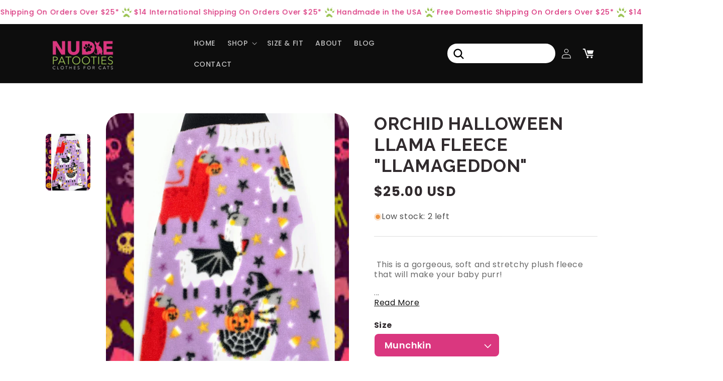

--- FILE ---
content_type: text/html; charset=utf-8
request_url: https://www.nudiepatooties.com/products/orchid-halloween-llama-fleece-llamageddon
body_size: 68357
content:
<!doctype html>
<html class="no-js" lang="en">
  <head>
    <meta charset="utf-8">
    <meta http-equiv="X-UA-Compatible" content="IE=edge">
    <meta name="viewport" content="width=device-width,initial-scale=1">
    <meta name="theme-color" content="">
    <link rel="canonical" href="https://www.nudiepatooties.com/products/orchid-halloween-llama-fleece-llamageddon"><link rel="preconnect" href="https://fonts.shopifycdn.com" crossorigin><title>
      Orchid Halloween Llama Fleece &quot;Llamageddon&quot;
 &ndash; Nudie Patooties</title>

    
      <meta name="description" content=" This is a gorgeous, soft and stretchy plush fleece that will make your baby purr! Nudie Patooties Fleece shirt for your sphynx cat, sphynx kitten, cornish rex, peterbald and devon rex cat.  Sphynx cat clothes, shirts and sweaters.  We recommend pre-soaking fleece inside out in a small sink with Oxyclean and hot water ">
    

    

<meta property="og:site_name" content="Nudie Patooties">
<meta property="og:url" content="https://www.nudiepatooties.com/products/orchid-halloween-llama-fleece-llamageddon">
<meta property="og:title" content="Orchid Halloween Llama Fleece &quot;Llamageddon&quot;">
<meta property="og:type" content="product">
<meta property="og:description" content=" This is a gorgeous, soft and stretchy plush fleece that will make your baby purr! Nudie Patooties Fleece shirt for your sphynx cat, sphynx kitten, cornish rex, peterbald and devon rex cat.  Sphynx cat clothes, shirts and sweaters.  We recommend pre-soaking fleece inside out in a small sink with Oxyclean and hot water "><meta property="og:image" content="http://www.nudiepatooties.com/cdn/shop/products/image_5800163c-013d-4634-b0ea-eb4dcdc3903a.jpg?v=1614500056">
  <meta property="og:image:secure_url" content="https://www.nudiepatooties.com/cdn/shop/products/image_5800163c-013d-4634-b0ea-eb4dcdc3903a.jpg?v=1614500056">
  <meta property="og:image:width" content="2048">
  <meta property="og:image:height" content="2048"><meta property="og:price:amount" content="25.00">
  <meta property="og:price:currency" content="USD"><meta name="twitter:site" content="@NudiePatooties"><meta name="twitter:card" content="summary_large_image">
<meta name="twitter:title" content="Orchid Halloween Llama Fleece &quot;Llamageddon&quot;">
<meta name="twitter:description" content=" This is a gorgeous, soft and stretchy plush fleece that will make your baby purr! Nudie Patooties Fleece shirt for your sphynx cat, sphynx kitten, cornish rex, peterbald and devon rex cat.  Sphynx cat clothes, shirts and sweaters.  We recommend pre-soaking fleece inside out in a small sink with Oxyclean and hot water ">


    <script src="//www.nudiepatooties.com/cdn/shop/t/26/assets/constants.js?v=58251544750838685771721229839" defer="defer"></script>
    <script src="//www.nudiepatooties.com/cdn/shop/t/26/assets/pubsub.js?v=158357773527763999511721229838" defer="defer"></script>
    <script src="//www.nudiepatooties.com/cdn/shop/t/26/assets/global.js?v=40820548392383841591721229839" defer="defer"></script><script src="//www.nudiepatooties.com/cdn/shop/t/26/assets/animations.js?v=88693664871331136111721229840" defer="defer"></script><script>window.performance && window.performance.mark && window.performance.mark('shopify.content_for_header.start');</script><meta name="google-site-verification" content="PmcGg1SlHOZZQYgfxTKsW0jsRmfSdFxz5i-PDHZ4vME">
<meta id="shopify-digital-wallet" name="shopify-digital-wallet" content="/7692093/digital_wallets/dialog">
<meta name="shopify-checkout-api-token" content="1496a7bfa54e6153ec4bdd8cf6355b21">
<meta id="in-context-paypal-metadata" data-shop-id="7692093" data-venmo-supported="false" data-environment="production" data-locale="en_US" data-paypal-v4="true" data-currency="USD">
<link rel="alternate" type="application/json+oembed" href="https://www.nudiepatooties.com/products/orchid-halloween-llama-fleece-llamageddon.oembed">
<script async="async" src="/checkouts/internal/preloads.js?locale=en-US"></script>
<link rel="preconnect" href="https://shop.app" crossorigin="anonymous">
<script async="async" src="https://shop.app/checkouts/internal/preloads.js?locale=en-US&shop_id=7692093" crossorigin="anonymous"></script>
<script id="apple-pay-shop-capabilities" type="application/json">{"shopId":7692093,"countryCode":"US","currencyCode":"USD","merchantCapabilities":["supports3DS"],"merchantId":"gid:\/\/shopify\/Shop\/7692093","merchantName":"Nudie Patooties","requiredBillingContactFields":["postalAddress","email","phone"],"requiredShippingContactFields":["postalAddress","email","phone"],"shippingType":"shipping","supportedNetworks":["visa","masterCard","amex","discover","elo","jcb"],"total":{"type":"pending","label":"Nudie Patooties","amount":"1.00"},"shopifyPaymentsEnabled":true,"supportsSubscriptions":true}</script>
<script id="shopify-features" type="application/json">{"accessToken":"1496a7bfa54e6153ec4bdd8cf6355b21","betas":["rich-media-storefront-analytics"],"domain":"www.nudiepatooties.com","predictiveSearch":true,"shopId":7692093,"locale":"en"}</script>
<script>var Shopify = Shopify || {};
Shopify.shop = "sphynx-nudie-patootie.myshopify.com";
Shopify.locale = "en";
Shopify.currency = {"active":"USD","rate":"1.0"};
Shopify.country = "US";
Shopify.theme = {"name":"sphynx-nudie-patootie-shopify\/main","id":127626182722,"schema_name":"Dawn","schema_version":"12.0.0","theme_store_id":null,"role":"main"};
Shopify.theme.handle = "null";
Shopify.theme.style = {"id":null,"handle":null};
Shopify.cdnHost = "www.nudiepatooties.com/cdn";
Shopify.routes = Shopify.routes || {};
Shopify.routes.root = "/";</script>
<script type="module">!function(o){(o.Shopify=o.Shopify||{}).modules=!0}(window);</script>
<script>!function(o){function n(){var o=[];function n(){o.push(Array.prototype.slice.apply(arguments))}return n.q=o,n}var t=o.Shopify=o.Shopify||{};t.loadFeatures=n(),t.autoloadFeatures=n()}(window);</script>
<script>
  window.ShopifyPay = window.ShopifyPay || {};
  window.ShopifyPay.apiHost = "shop.app\/pay";
  window.ShopifyPay.redirectState = null;
</script>
<script id="shop-js-analytics" type="application/json">{"pageType":"product"}</script>
<script defer="defer" async type="module" src="//www.nudiepatooties.com/cdn/shopifycloud/shop-js/modules/v2/client.init-shop-cart-sync_BT-GjEfc.en.esm.js"></script>
<script defer="defer" async type="module" src="//www.nudiepatooties.com/cdn/shopifycloud/shop-js/modules/v2/chunk.common_D58fp_Oc.esm.js"></script>
<script defer="defer" async type="module" src="//www.nudiepatooties.com/cdn/shopifycloud/shop-js/modules/v2/chunk.modal_xMitdFEc.esm.js"></script>
<script type="module">
  await import("//www.nudiepatooties.com/cdn/shopifycloud/shop-js/modules/v2/client.init-shop-cart-sync_BT-GjEfc.en.esm.js");
await import("//www.nudiepatooties.com/cdn/shopifycloud/shop-js/modules/v2/chunk.common_D58fp_Oc.esm.js");
await import("//www.nudiepatooties.com/cdn/shopifycloud/shop-js/modules/v2/chunk.modal_xMitdFEc.esm.js");

  window.Shopify.SignInWithShop?.initShopCartSync?.({"fedCMEnabled":true,"windoidEnabled":true});

</script>
<script defer="defer" async type="module" src="//www.nudiepatooties.com/cdn/shopifycloud/shop-js/modules/v2/client.payment-terms_Ci9AEqFq.en.esm.js"></script>
<script defer="defer" async type="module" src="//www.nudiepatooties.com/cdn/shopifycloud/shop-js/modules/v2/chunk.common_D58fp_Oc.esm.js"></script>
<script defer="defer" async type="module" src="//www.nudiepatooties.com/cdn/shopifycloud/shop-js/modules/v2/chunk.modal_xMitdFEc.esm.js"></script>
<script type="module">
  await import("//www.nudiepatooties.com/cdn/shopifycloud/shop-js/modules/v2/client.payment-terms_Ci9AEqFq.en.esm.js");
await import("//www.nudiepatooties.com/cdn/shopifycloud/shop-js/modules/v2/chunk.common_D58fp_Oc.esm.js");
await import("//www.nudiepatooties.com/cdn/shopifycloud/shop-js/modules/v2/chunk.modal_xMitdFEc.esm.js");

  
</script>
<script>
  window.Shopify = window.Shopify || {};
  if (!window.Shopify.featureAssets) window.Shopify.featureAssets = {};
  window.Shopify.featureAssets['shop-js'] = {"shop-cart-sync":["modules/v2/client.shop-cart-sync_DZOKe7Ll.en.esm.js","modules/v2/chunk.common_D58fp_Oc.esm.js","modules/v2/chunk.modal_xMitdFEc.esm.js"],"init-fed-cm":["modules/v2/client.init-fed-cm_B6oLuCjv.en.esm.js","modules/v2/chunk.common_D58fp_Oc.esm.js","modules/v2/chunk.modal_xMitdFEc.esm.js"],"shop-cash-offers":["modules/v2/client.shop-cash-offers_D2sdYoxE.en.esm.js","modules/v2/chunk.common_D58fp_Oc.esm.js","modules/v2/chunk.modal_xMitdFEc.esm.js"],"shop-login-button":["modules/v2/client.shop-login-button_QeVjl5Y3.en.esm.js","modules/v2/chunk.common_D58fp_Oc.esm.js","modules/v2/chunk.modal_xMitdFEc.esm.js"],"pay-button":["modules/v2/client.pay-button_DXTOsIq6.en.esm.js","modules/v2/chunk.common_D58fp_Oc.esm.js","modules/v2/chunk.modal_xMitdFEc.esm.js"],"shop-button":["modules/v2/client.shop-button_DQZHx9pm.en.esm.js","modules/v2/chunk.common_D58fp_Oc.esm.js","modules/v2/chunk.modal_xMitdFEc.esm.js"],"avatar":["modules/v2/client.avatar_BTnouDA3.en.esm.js"],"init-windoid":["modules/v2/client.init-windoid_CR1B-cfM.en.esm.js","modules/v2/chunk.common_D58fp_Oc.esm.js","modules/v2/chunk.modal_xMitdFEc.esm.js"],"init-shop-for-new-customer-accounts":["modules/v2/client.init-shop-for-new-customer-accounts_C_vY_xzh.en.esm.js","modules/v2/client.shop-login-button_QeVjl5Y3.en.esm.js","modules/v2/chunk.common_D58fp_Oc.esm.js","modules/v2/chunk.modal_xMitdFEc.esm.js"],"init-shop-email-lookup-coordinator":["modules/v2/client.init-shop-email-lookup-coordinator_BI7n9ZSv.en.esm.js","modules/v2/chunk.common_D58fp_Oc.esm.js","modules/v2/chunk.modal_xMitdFEc.esm.js"],"init-shop-cart-sync":["modules/v2/client.init-shop-cart-sync_BT-GjEfc.en.esm.js","modules/v2/chunk.common_D58fp_Oc.esm.js","modules/v2/chunk.modal_xMitdFEc.esm.js"],"shop-toast-manager":["modules/v2/client.shop-toast-manager_DiYdP3xc.en.esm.js","modules/v2/chunk.common_D58fp_Oc.esm.js","modules/v2/chunk.modal_xMitdFEc.esm.js"],"init-customer-accounts":["modules/v2/client.init-customer-accounts_D9ZNqS-Q.en.esm.js","modules/v2/client.shop-login-button_QeVjl5Y3.en.esm.js","modules/v2/chunk.common_D58fp_Oc.esm.js","modules/v2/chunk.modal_xMitdFEc.esm.js"],"init-customer-accounts-sign-up":["modules/v2/client.init-customer-accounts-sign-up_iGw4briv.en.esm.js","modules/v2/client.shop-login-button_QeVjl5Y3.en.esm.js","modules/v2/chunk.common_D58fp_Oc.esm.js","modules/v2/chunk.modal_xMitdFEc.esm.js"],"shop-follow-button":["modules/v2/client.shop-follow-button_CqMgW2wH.en.esm.js","modules/v2/chunk.common_D58fp_Oc.esm.js","modules/v2/chunk.modal_xMitdFEc.esm.js"],"checkout-modal":["modules/v2/client.checkout-modal_xHeaAweL.en.esm.js","modules/v2/chunk.common_D58fp_Oc.esm.js","modules/v2/chunk.modal_xMitdFEc.esm.js"],"shop-login":["modules/v2/client.shop-login_D91U-Q7h.en.esm.js","modules/v2/chunk.common_D58fp_Oc.esm.js","modules/v2/chunk.modal_xMitdFEc.esm.js"],"lead-capture":["modules/v2/client.lead-capture_BJmE1dJe.en.esm.js","modules/v2/chunk.common_D58fp_Oc.esm.js","modules/v2/chunk.modal_xMitdFEc.esm.js"],"payment-terms":["modules/v2/client.payment-terms_Ci9AEqFq.en.esm.js","modules/v2/chunk.common_D58fp_Oc.esm.js","modules/v2/chunk.modal_xMitdFEc.esm.js"]};
</script>
<script>(function() {
  var isLoaded = false;
  function asyncLoad() {
    if (isLoaded) return;
    isLoaded = true;
    var urls = ["\/\/code.tidio.co\/u4vwqksylr29bil7lmskhnptqzphghlo.js?shop=sphynx-nudie-patootie.myshopify.com"];
    for (var i = 0; i < urls.length; i++) {
      var s = document.createElement('script');
      s.type = 'text/javascript';
      s.async = true;
      s.src = urls[i];
      var x = document.getElementsByTagName('script')[0];
      x.parentNode.insertBefore(s, x);
    }
  };
  if(window.attachEvent) {
    window.attachEvent('onload', asyncLoad);
  } else {
    window.addEventListener('load', asyncLoad, false);
  }
})();</script>
<script id="__st">var __st={"a":7692093,"offset":-21600,"reqid":"6fb5e08d-90eb-47b1-81a7-53233664188e-1769518730","pageurl":"www.nudiepatooties.com\/products\/orchid-halloween-llama-fleece-llamageddon","u":"421156aa0ef8","p":"product","rtyp":"product","rid":4662795763778};</script>
<script>window.ShopifyPaypalV4VisibilityTracking = true;</script>
<script id="captcha-bootstrap">!function(){'use strict';const t='contact',e='account',n='new_comment',o=[[t,t],['blogs',n],['comments',n],[t,'customer']],c=[[e,'customer_login'],[e,'guest_login'],[e,'recover_customer_password'],[e,'create_customer']],r=t=>t.map((([t,e])=>`form[action*='/${t}']:not([data-nocaptcha='true']) input[name='form_type'][value='${e}']`)).join(','),a=t=>()=>t?[...document.querySelectorAll(t)].map((t=>t.form)):[];function s(){const t=[...o],e=r(t);return a(e)}const i='password',u='form_key',d=['recaptcha-v3-token','g-recaptcha-response','h-captcha-response',i],f=()=>{try{return window.sessionStorage}catch{return}},m='__shopify_v',_=t=>t.elements[u];function p(t,e,n=!1){try{const o=window.sessionStorage,c=JSON.parse(o.getItem(e)),{data:r}=function(t){const{data:e,action:n}=t;return t[m]||n?{data:e,action:n}:{data:t,action:n}}(c);for(const[e,n]of Object.entries(r))t.elements[e]&&(t.elements[e].value=n);n&&o.removeItem(e)}catch(o){console.error('form repopulation failed',{error:o})}}const l='form_type',E='cptcha';function T(t){t.dataset[E]=!0}const w=window,h=w.document,L='Shopify',v='ce_forms',y='captcha';let A=!1;((t,e)=>{const n=(g='f06e6c50-85a8-45c8-87d0-21a2b65856fe',I='https://cdn.shopify.com/shopifycloud/storefront-forms-hcaptcha/ce_storefront_forms_captcha_hcaptcha.v1.5.2.iife.js',D={infoText:'Protected by hCaptcha',privacyText:'Privacy',termsText:'Terms'},(t,e,n)=>{const o=w[L][v],c=o.bindForm;if(c)return c(t,g,e,D).then(n);var r;o.q.push([[t,g,e,D],n]),r=I,A||(h.body.append(Object.assign(h.createElement('script'),{id:'captcha-provider',async:!0,src:r})),A=!0)});var g,I,D;w[L]=w[L]||{},w[L][v]=w[L][v]||{},w[L][v].q=[],w[L][y]=w[L][y]||{},w[L][y].protect=function(t,e){n(t,void 0,e),T(t)},Object.freeze(w[L][y]),function(t,e,n,w,h,L){const[v,y,A,g]=function(t,e,n){const i=e?o:[],u=t?c:[],d=[...i,...u],f=r(d),m=r(i),_=r(d.filter((([t,e])=>n.includes(e))));return[a(f),a(m),a(_),s()]}(w,h,L),I=t=>{const e=t.target;return e instanceof HTMLFormElement?e:e&&e.form},D=t=>v().includes(t);t.addEventListener('submit',(t=>{const e=I(t);if(!e)return;const n=D(e)&&!e.dataset.hcaptchaBound&&!e.dataset.recaptchaBound,o=_(e),c=g().includes(e)&&(!o||!o.value);(n||c)&&t.preventDefault(),c&&!n&&(function(t){try{if(!f())return;!function(t){const e=f();if(!e)return;const n=_(t);if(!n)return;const o=n.value;o&&e.removeItem(o)}(t);const e=Array.from(Array(32),(()=>Math.random().toString(36)[2])).join('');!function(t,e){_(t)||t.append(Object.assign(document.createElement('input'),{type:'hidden',name:u})),t.elements[u].value=e}(t,e),function(t,e){const n=f();if(!n)return;const o=[...t.querySelectorAll(`input[type='${i}']`)].map((({name:t})=>t)),c=[...d,...o],r={};for(const[a,s]of new FormData(t).entries())c.includes(a)||(r[a]=s);n.setItem(e,JSON.stringify({[m]:1,action:t.action,data:r}))}(t,e)}catch(e){console.error('failed to persist form',e)}}(e),e.submit())}));const S=(t,e)=>{t&&!t.dataset[E]&&(n(t,e.some((e=>e===t))),T(t))};for(const o of['focusin','change'])t.addEventListener(o,(t=>{const e=I(t);D(e)&&S(e,y())}));const B=e.get('form_key'),M=e.get(l),P=B&&M;t.addEventListener('DOMContentLoaded',(()=>{const t=y();if(P)for(const e of t)e.elements[l].value===M&&p(e,B);[...new Set([...A(),...v().filter((t=>'true'===t.dataset.shopifyCaptcha))])].forEach((e=>S(e,t)))}))}(h,new URLSearchParams(w.location.search),n,t,e,['guest_login'])})(!0,!0)}();</script>
<script integrity="sha256-4kQ18oKyAcykRKYeNunJcIwy7WH5gtpwJnB7kiuLZ1E=" data-source-attribution="shopify.loadfeatures" defer="defer" src="//www.nudiepatooties.com/cdn/shopifycloud/storefront/assets/storefront/load_feature-a0a9edcb.js" crossorigin="anonymous"></script>
<script crossorigin="anonymous" defer="defer" src="//www.nudiepatooties.com/cdn/shopifycloud/storefront/assets/shopify_pay/storefront-65b4c6d7.js?v=20250812"></script>
<script data-source-attribution="shopify.dynamic_checkout.dynamic.init">var Shopify=Shopify||{};Shopify.PaymentButton=Shopify.PaymentButton||{isStorefrontPortableWallets:!0,init:function(){window.Shopify.PaymentButton.init=function(){};var t=document.createElement("script");t.src="https://www.nudiepatooties.com/cdn/shopifycloud/portable-wallets/latest/portable-wallets.en.js",t.type="module",document.head.appendChild(t)}};
</script>
<script data-source-attribution="shopify.dynamic_checkout.buyer_consent">
  function portableWalletsHideBuyerConsent(e){var t=document.getElementById("shopify-buyer-consent"),n=document.getElementById("shopify-subscription-policy-button");t&&n&&(t.classList.add("hidden"),t.setAttribute("aria-hidden","true"),n.removeEventListener("click",e))}function portableWalletsShowBuyerConsent(e){var t=document.getElementById("shopify-buyer-consent"),n=document.getElementById("shopify-subscription-policy-button");t&&n&&(t.classList.remove("hidden"),t.removeAttribute("aria-hidden"),n.addEventListener("click",e))}window.Shopify?.PaymentButton&&(window.Shopify.PaymentButton.hideBuyerConsent=portableWalletsHideBuyerConsent,window.Shopify.PaymentButton.showBuyerConsent=portableWalletsShowBuyerConsent);
</script>
<script data-source-attribution="shopify.dynamic_checkout.cart.bootstrap">document.addEventListener("DOMContentLoaded",(function(){function t(){return document.querySelector("shopify-accelerated-checkout-cart, shopify-accelerated-checkout")}if(t())Shopify.PaymentButton.init();else{new MutationObserver((function(e,n){t()&&(Shopify.PaymentButton.init(),n.disconnect())})).observe(document.body,{childList:!0,subtree:!0})}}));
</script>
<link id="shopify-accelerated-checkout-styles" rel="stylesheet" media="screen" href="https://www.nudiepatooties.com/cdn/shopifycloud/portable-wallets/latest/accelerated-checkout-backwards-compat.css" crossorigin="anonymous">
<style id="shopify-accelerated-checkout-cart">
        #shopify-buyer-consent {
  margin-top: 1em;
  display: inline-block;
  width: 100%;
}

#shopify-buyer-consent.hidden {
  display: none;
}

#shopify-subscription-policy-button {
  background: none;
  border: none;
  padding: 0;
  text-decoration: underline;
  font-size: inherit;
  cursor: pointer;
}

#shopify-subscription-policy-button::before {
  box-shadow: none;
}

      </style>
<script id="sections-script" data-sections="header" defer="defer" src="//www.nudiepatooties.com/cdn/shop/t/26/compiled_assets/scripts.js?v=1943"></script>
<script>window.performance && window.performance.mark && window.performance.mark('shopify.content_for_header.end');</script>


    <style data-shopify>
      @font-face {
  font-family: Assistant;
  font-weight: 400;
  font-style: normal;
  font-display: swap;
  src: url("//www.nudiepatooties.com/cdn/fonts/assistant/assistant_n4.9120912a469cad1cc292572851508ca49d12e768.woff2") format("woff2"),
       url("//www.nudiepatooties.com/cdn/fonts/assistant/assistant_n4.6e9875ce64e0fefcd3f4446b7ec9036b3ddd2985.woff") format("woff");
}

      @font-face {
  font-family: Assistant;
  font-weight: 700;
  font-style: normal;
  font-display: swap;
  src: url("//www.nudiepatooties.com/cdn/fonts/assistant/assistant_n7.bf44452348ec8b8efa3aa3068825305886b1c83c.woff2") format("woff2"),
       url("//www.nudiepatooties.com/cdn/fonts/assistant/assistant_n7.0c887fee83f6b3bda822f1150b912c72da0f7b64.woff") format("woff");
}

      
      
      @font-face {
  font-family: Assistant;
  font-weight: 400;
  font-style: normal;
  font-display: swap;
  src: url("//www.nudiepatooties.com/cdn/fonts/assistant/assistant_n4.9120912a469cad1cc292572851508ca49d12e768.woff2") format("woff2"),
       url("//www.nudiepatooties.com/cdn/fonts/assistant/assistant_n4.6e9875ce64e0fefcd3f4446b7ec9036b3ddd2985.woff") format("woff");
}


      
        :root,
        .color-background-1 {
          --color-background: 255,255,255;
        
          --gradient-background: #ffffff;
        

        

        --color-foreground: 18,18,18;
        --color-background-contrast: 191,191,191;
        --color-shadow: 18,18,18;
        --color-button: 18,18,18;
        --color-button-text: 255,255,255;
        --color-secondary-button: 255,255,255;
        --color-secondary-button-text: 18,18,18;
        --color-link: 18,18,18;
        --color-badge-foreground: 18,18,18;
        --color-badge-background: 255,255,255;
        --color-badge-border: 18,18,18;
        --payment-terms-background-color: rgb(255 255 255);
      }
      
        
        .color-background-2 {
          --color-background: 243,243,243;
        
          --gradient-background: #f3f3f3;
        

        

        --color-foreground: 18,18,18;
        --color-background-contrast: 179,179,179;
        --color-shadow: 18,18,18;
        --color-button: 18,18,18;
        --color-button-text: 243,243,243;
        --color-secondary-button: 243,243,243;
        --color-secondary-button-text: 18,18,18;
        --color-link: 18,18,18;
        --color-badge-foreground: 18,18,18;
        --color-badge-background: 243,243,243;
        --color-badge-border: 18,18,18;
        --payment-terms-background-color: rgb(243 243 243);
      }
      
        
        .color-inverse {
          --color-background: 218,55,127;
        
          --gradient-background: #da377f;
        

        

        --color-foreground: 255,255,255;
        --color-background-contrast: 123,23,67;
        --color-shadow: 218,55,127;
        --color-button: 255,255,255;
        --color-button-text: 218,55,127;
        --color-secondary-button: 218,55,127;
        --color-secondary-button-text: 255,255,255;
        --color-link: 255,255,255;
        --color-badge-foreground: 255,255,255;
        --color-badge-background: 218,55,127;
        --color-badge-border: 255,255,255;
        --payment-terms-background-color: rgb(218 55 127);
      }
      
        
        .color-accent-1 {
          --color-background: 13,13,13;
        
          --gradient-background: #0d0d0d;
        

        

        --color-foreground: 255,255,255;
        --color-background-contrast: 140,140,140;
        --color-shadow: 13,13,13;
        --color-button: 255,255,255;
        --color-button-text: 13,13,13;
        --color-secondary-button: 13,13,13;
        --color-secondary-button-text: 255,255,255;
        --color-link: 255,255,255;
        --color-badge-foreground: 255,255,255;
        --color-badge-background: 13,13,13;
        --color-badge-border: 255,255,255;
        --payment-terms-background-color: rgb(13 13 13);
      }
      
        
        .color-accent-2 {
          --color-background: 218,55,127;
        
          --gradient-background: #da377f;
        

        

        --color-foreground: 18,18,18;
        --color-background-contrast: 123,23,67;
        --color-shadow: 18,18,18;
        --color-button: 218,55,127;
        --color-button-text: 255,255,255;
        --color-secondary-button: 218,55,127;
        --color-secondary-button-text: 255,255,255;
        --color-link: 255,255,255;
        --color-badge-foreground: 18,18,18;
        --color-badge-background: 218,55,127;
        --color-badge-border: 18,18,18;
        --payment-terms-background-color: rgb(218 55 127);
      }
      

      body, .color-background-1, .color-background-2, .color-inverse, .color-accent-1, .color-accent-2 {
        color: rgba(var(--color-foreground), 0.75);
        background-color: rgb(var(--color-background));
      }

      :root {
        --font-body-family: Assistant, sans-serif;
        --font-body-style: normal;
        --font-body-weight: 400;
        --font-body-weight-bold: 700;

        --font-heading-family: Assistant, sans-serif;
        --font-heading-style: normal;
        --font-heading-weight: 400;

        --font-body-scale: 1.0;
        --font-heading-scale: 1.0;

        --media-padding: px;
        --media-border-opacity: 0.05;
        --media-border-width: 1px;
        --media-radius: 0px;
        --media-shadow-opacity: 0.0;
        --media-shadow-horizontal-offset: 0px;
        --media-shadow-vertical-offset: 4px;
        --media-shadow-blur-radius: 5px;
        --media-shadow-visible: 0;

        --page-width: 120rem;
        --page-width-margin: 0rem;

        --product-card-image-padding: 0.0rem;
        --product-card-corner-radius: 0.0rem;
        --product-card-text-alignment: left;
        --product-card-border-width: 0.0rem;
        --product-card-border-opacity: 0.1;
        --product-card-shadow-opacity: 0.0;
        --product-card-shadow-visible: 0;
        --product-card-shadow-horizontal-offset: 0.0rem;
        --product-card-shadow-vertical-offset: 0.4rem;
        --product-card-shadow-blur-radius: 0.5rem;

        --collection-card-image-padding: 0.0rem;
        --collection-card-corner-radius: 0.0rem;
        --collection-card-text-alignment: left;
        --collection-card-border-width: 0.0rem;
        --collection-card-border-opacity: 0.1;
        --collection-card-shadow-opacity: 0.0;
        --collection-card-shadow-visible: 0;
        --collection-card-shadow-horizontal-offset: 0.0rem;
        --collection-card-shadow-vertical-offset: 0.4rem;
        --collection-card-shadow-blur-radius: 0.5rem;

        --blog-card-image-padding: 0.0rem;
        --blog-card-corner-radius: 0.0rem;
        --blog-card-text-alignment: left;
        --blog-card-border-width: 0.0rem;
        --blog-card-border-opacity: 0.1;
        --blog-card-shadow-opacity: 0.0;
        --blog-card-shadow-visible: 0;
        --blog-card-shadow-horizontal-offset: 0.0rem;
        --blog-card-shadow-vertical-offset: 0.4rem;
        --blog-card-shadow-blur-radius: 0.5rem;

        --badge-corner-radius: 4.0rem;

        --popup-border-width: 1px;
        --popup-border-opacity: 0.1;
        --popup-corner-radius: 0px;
        --popup-shadow-opacity: 0.05;
        --popup-shadow-horizontal-offset: 0px;
        --popup-shadow-vertical-offset: 4px;
        --popup-shadow-blur-radius: 5px;

        --drawer-border-width: 1px;
        --drawer-border-opacity: 0.1;
        --drawer-shadow-opacity: 0.0;
        --drawer-shadow-horizontal-offset: 0px;
        --drawer-shadow-vertical-offset: 4px;
        --drawer-shadow-blur-radius: 5px;

        --spacing-sections-desktop: 0px;
        --spacing-sections-mobile: 0px;

        --grid-desktop-vertical-spacing: 8px;
        --grid-desktop-horizontal-spacing: 8px;
        --grid-mobile-vertical-spacing: 4px;
        --grid-mobile-horizontal-spacing: 4px;

        --text-boxes-border-opacity: 0.1;
        --text-boxes-border-width: 0px;
        --text-boxes-radius: 0px;
        --text-boxes-shadow-opacity: 0.0;
        --text-boxes-shadow-visible: 0;
        --text-boxes-shadow-horizontal-offset: 0px;
        --text-boxes-shadow-vertical-offset: 4px;
        --text-boxes-shadow-blur-radius: 5px;

        --buttons-radius: 40px;
        --buttons-radius-outset: 41px;
        --buttons-border-width: 1px;
        --buttons-border-opacity: 1.0;
        --buttons-shadow-opacity: 0.0;
        --buttons-shadow-visible: 0;
        --buttons-shadow-horizontal-offset: 0px;
        --buttons-shadow-vertical-offset: 4px;
        --buttons-shadow-blur-radius: 5px;
        --buttons-border-offset: 0.3px;

        --inputs-radius: 0px;
        --inputs-border-width: 1px;
        --inputs-border-opacity: 0.55;
        --inputs-shadow-opacity: 0.0;
        --inputs-shadow-horizontal-offset: 0px;
        --inputs-margin-offset: 0px;
        --inputs-shadow-vertical-offset: 4px;
        --inputs-shadow-blur-radius: 5px;
        --inputs-radius-outset: 0px;

        --variant-pills-radius: 40px;
        --variant-pills-border-width: 1px;
        --variant-pills-border-opacity: 0.55;
        --variant-pills-shadow-opacity: 0.0;
        --variant-pills-shadow-horizontal-offset: 0px;
        --variant-pills-shadow-vertical-offset: 4px;
        --variant-pills-shadow-blur-radius: 5px;
      }

      *,
      *::before,
      *::after {
        box-sizing: inherit;
      }

      html {
        box-sizing: border-box;
        font-size: calc(var(--font-body-scale) * 62.5%);
        height: 100%;
      }

      body {
        display: grid;
        grid-template-rows: auto auto 1fr auto;
        grid-template-columns: 100%;
        min-height: 100%;
        margin: 0;
        font-size: 1.5rem;
        letter-spacing: 0.06rem;
        line-height: calc(1 + 0.8 / var(--font-body-scale));
        font-family: var(--font-body-family);
        font-style: var(--font-body-style);
        font-weight: var(--font-body-weight);
      }

      @media screen and (min-width: 750px) {
        body {
          font-size: 1.6rem;
        }
      }
    </style>

    <link href="//www.nudiepatooties.com/cdn/shop/t/26/assets/base.css?v=2187705759850598681721229843" rel="stylesheet" type="text/css" media="all" />
    <link href="//www.nudiepatooties.com/cdn/shop/t/26/assets/custom.css?v=51115872779051755741721229839" rel="stylesheet" type="text/css" media="all" />
<link rel="preload" as="font" href="//www.nudiepatooties.com/cdn/fonts/assistant/assistant_n4.9120912a469cad1cc292572851508ca49d12e768.woff2" type="font/woff2" crossorigin><link rel="preload" as="font" href="//www.nudiepatooties.com/cdn/fonts/assistant/assistant_n4.9120912a469cad1cc292572851508ca49d12e768.woff2" type="font/woff2" crossorigin><link href="//www.nudiepatooties.com/cdn/shop/t/26/assets/component-localization-form.css?v=143319823105703127341721229840" rel="stylesheet" type="text/css" media="all" />
      <script src="//www.nudiepatooties.com/cdn/shop/t/26/assets/localization-form.js?v=161644695336821385561721229842" defer="defer"></script><link
        rel="stylesheet"
        href="//www.nudiepatooties.com/cdn/shop/t/26/assets/component-predictive-search.css?v=118923337488134913561721229840"
        media="print"
        onload="this.media='all'"
      ><script>
      document.documentElement.className = document.documentElement.className.replace('no-js', 'js');
      if (Shopify.designMode) {
        document.documentElement.classList.add('shopify-design-mode');
      }
    </script>
    <link href="https://fonts.googleapis.com/css2?family=Inter:wght@100;200;300;400;500;600;700;800;900&display=swap" rel="stylesheet">
    <link href="https://fonts.googleapis.com/css2?family=Poppins:ital,wght@0,100;0,200;0,300;0,400;0,500;0,600;0,700;0,800;0,900;1,100;1,200;1,300;1,400;1,500;1,600;1,700;1,800;1,900&display=swap" rel="stylesheet">
    <link href="https://fonts.googleapis.com/css2?family=Raleway:ital,wght@0,100;0,200;0,300;0,400;0,500;0,600;0,700;0,800;0,900;1,100;1,200;1,300;1,400;1,500;1,600;1,700;1,800;1,900&display=swap" rel="stylesheet">
  <!-- BEGIN app block: shopify://apps/judge-me-reviews/blocks/judgeme_core/61ccd3b1-a9f2-4160-9fe9-4fec8413e5d8 --><!-- Start of Judge.me Core -->






<link rel="dns-prefetch" href="https://cdnwidget.judge.me">
<link rel="dns-prefetch" href="https://cdn.judge.me">
<link rel="dns-prefetch" href="https://cdn1.judge.me">
<link rel="dns-prefetch" href="https://api.judge.me">

<script data-cfasync='false' class='jdgm-settings-script'>window.jdgmSettings={"pagination":5,"disable_web_reviews":false,"badge_no_review_text":"No reviews","badge_n_reviews_text":"{{ n }} review/reviews","hide_badge_preview_if_no_reviews":true,"badge_hide_text":false,"enforce_center_preview_badge":false,"widget_title":"Customer Reviews","widget_open_form_text":"Write a review","widget_close_form_text":"Cancel review","widget_refresh_page_text":"Refresh page","widget_summary_text":"Based on {{ number_of_reviews }} review/reviews","widget_no_review_text":"Be the first to write a review","widget_name_field_text":"Display name","widget_verified_name_field_text":"Verified Name (public)","widget_name_placeholder_text":"Display name","widget_required_field_error_text":"This field is required.","widget_email_field_text":"Email address","widget_verified_email_field_text":"Verified Email (private, can not be edited)","widget_email_placeholder_text":"Your email address","widget_email_field_error_text":"Please enter a valid email address.","widget_rating_field_text":"Rating","widget_review_title_field_text":"Review Title","widget_review_title_placeholder_text":"Give your review a title","widget_review_body_field_text":"Review content","widget_review_body_placeholder_text":"Start writing here...","widget_pictures_field_text":"Picture/Video (optional)","widget_submit_review_text":"Submit Review","widget_submit_verified_review_text":"Submit Verified Review","widget_submit_success_msg_with_auto_publish":"Thank you! Please refresh the page in a few moments to see your review. You can remove or edit your review by logging into \u003ca href='https://judge.me/login' target='_blank' rel='nofollow noopener'\u003eJudge.me\u003c/a\u003e","widget_submit_success_msg_no_auto_publish":"Thank you! Your review will be published as soon as it is approved by the shop admin. You can remove or edit your review by logging into \u003ca href='https://judge.me/login' target='_blank' rel='nofollow noopener'\u003eJudge.me\u003c/a\u003e","widget_show_default_reviews_out_of_total_text":"Showing {{ n_reviews_shown }} out of {{ n_reviews }} reviews.","widget_show_all_link_text":"Show all","widget_show_less_link_text":"Show less","widget_author_said_text":"{{ reviewer_name }} said:","widget_days_text":"{{ n }} days ago","widget_weeks_text":"{{ n }} week/weeks ago","widget_months_text":"{{ n }} month/months ago","widget_years_text":"{{ n }} year/years ago","widget_yesterday_text":"Yesterday","widget_today_text":"Today","widget_replied_text":"\u003e\u003e {{ shop_name }} replied:","widget_read_more_text":"Read more","widget_reviewer_name_as_initial":"","widget_rating_filter_color":"#fbcd0a","widget_rating_filter_see_all_text":"See all reviews","widget_sorting_most_recent_text":"Most Recent","widget_sorting_highest_rating_text":"Highest Rating","widget_sorting_lowest_rating_text":"Lowest Rating","widget_sorting_with_pictures_text":"Only Pictures","widget_sorting_most_helpful_text":"Most Helpful","widget_open_question_form_text":"Ask a question","widget_reviews_subtab_text":"Reviews","widget_questions_subtab_text":"Questions","widget_question_label_text":"Question","widget_answer_label_text":"Answer","widget_question_placeholder_text":"Write your question here","widget_submit_question_text":"Submit Question","widget_question_submit_success_text":"Thank you for your question! We will notify you once it gets answered.","verified_badge_text":"Verified","verified_badge_bg_color":"","verified_badge_text_color":"","verified_badge_placement":"left-of-reviewer-name","widget_review_max_height":"","widget_hide_border":false,"widget_social_share":false,"widget_thumb":false,"widget_review_location_show":false,"widget_location_format":"","all_reviews_include_out_of_store_products":true,"all_reviews_out_of_store_text":"(out of store)","all_reviews_pagination":100,"all_reviews_product_name_prefix_text":"about","enable_review_pictures":true,"enable_question_anwser":false,"widget_theme":"default","review_date_format":"mm/dd/yyyy","default_sort_method":"most-recent","widget_product_reviews_subtab_text":"Product Reviews","widget_shop_reviews_subtab_text":"Shop Reviews","widget_other_products_reviews_text":"Reviews for other products","widget_store_reviews_subtab_text":"Store reviews","widget_no_store_reviews_text":"This store hasn't received any reviews yet","widget_web_restriction_product_reviews_text":"This product hasn't received any reviews yet","widget_no_items_text":"No items found","widget_show_more_text":"Show more","widget_write_a_store_review_text":"Write a Store Review","widget_other_languages_heading":"Reviews in Other Languages","widget_translate_review_text":"Translate review to {{ language }}","widget_translating_review_text":"Translating...","widget_show_original_translation_text":"Show original ({{ language }})","widget_translate_review_failed_text":"Review couldn't be translated.","widget_translate_review_retry_text":"Retry","widget_translate_review_try_again_later_text":"Try again later","show_product_url_for_grouped_product":false,"widget_sorting_pictures_first_text":"Pictures First","show_pictures_on_all_rev_page_mobile":false,"show_pictures_on_all_rev_page_desktop":false,"floating_tab_hide_mobile_install_preference":false,"floating_tab_button_name":"★ Reviews","floating_tab_title":"Let customers speak for us","floating_tab_button_color":"","floating_tab_button_background_color":"","floating_tab_url":"","floating_tab_url_enabled":false,"floating_tab_tab_style":"text","all_reviews_text_badge_text":"Customers rate us {{ shop.metafields.judgeme.all_reviews_rating | round: 1 }}/5 based on {{ shop.metafields.judgeme.all_reviews_count }} reviews.","all_reviews_text_badge_text_branded_style":"{{ shop.metafields.judgeme.all_reviews_rating | round: 1 }} out of 5 stars based on {{ shop.metafields.judgeme.all_reviews_count }} reviews","is_all_reviews_text_badge_a_link":false,"show_stars_for_all_reviews_text_badge":false,"all_reviews_text_badge_url":"","all_reviews_text_style":"branded","all_reviews_text_color_style":"judgeme_brand_color","all_reviews_text_color":"#108474","all_reviews_text_show_jm_brand":true,"featured_carousel_show_header":true,"featured_carousel_title":"Let customers speak for us","testimonials_carousel_title":"Customers are saying","videos_carousel_title":"Real customer stories","cards_carousel_title":"Customers are saying","featured_carousel_count_text":"from {{ n }} reviews","featured_carousel_add_link_to_all_reviews_page":false,"featured_carousel_url":"","featured_carousel_show_images":true,"featured_carousel_autoslide_interval":5,"featured_carousel_arrows_on_the_sides":false,"featured_carousel_height":250,"featured_carousel_width":80,"featured_carousel_image_size":0,"featured_carousel_image_height":250,"featured_carousel_arrow_color":"#eeeeee","verified_count_badge_style":"branded","verified_count_badge_orientation":"horizontal","verified_count_badge_color_style":"judgeme_brand_color","verified_count_badge_color":"#108474","is_verified_count_badge_a_link":false,"verified_count_badge_url":"","verified_count_badge_show_jm_brand":true,"widget_rating_preset_default":5,"widget_first_sub_tab":"product-reviews","widget_show_histogram":true,"widget_histogram_use_custom_color":false,"widget_pagination_use_custom_color":false,"widget_star_use_custom_color":false,"widget_verified_badge_use_custom_color":false,"widget_write_review_use_custom_color":false,"picture_reminder_submit_button":"Upload Pictures","enable_review_videos":false,"mute_video_by_default":false,"widget_sorting_videos_first_text":"Videos First","widget_review_pending_text":"Pending","featured_carousel_items_for_large_screen":3,"social_share_options_order":"Facebook,Twitter","remove_microdata_snippet":true,"disable_json_ld":false,"enable_json_ld_products":false,"preview_badge_show_question_text":false,"preview_badge_no_question_text":"No questions","preview_badge_n_question_text":"{{ number_of_questions }} question/questions","qa_badge_show_icon":false,"qa_badge_position":"same-row","remove_judgeme_branding":false,"widget_add_search_bar":false,"widget_search_bar_placeholder":"Search","widget_sorting_verified_only_text":"Verified only","featured_carousel_theme":"default","featured_carousel_show_rating":true,"featured_carousel_show_title":true,"featured_carousel_show_body":true,"featured_carousel_show_date":false,"featured_carousel_show_reviewer":true,"featured_carousel_show_product":false,"featured_carousel_header_background_color":"#108474","featured_carousel_header_text_color":"#ffffff","featured_carousel_name_product_separator":"reviewed","featured_carousel_full_star_background":"#108474","featured_carousel_empty_star_background":"#dadada","featured_carousel_vertical_theme_background":"#f9fafb","featured_carousel_verified_badge_enable":true,"featured_carousel_verified_badge_color":"#108474","featured_carousel_border_style":"round","featured_carousel_review_line_length_limit":3,"featured_carousel_more_reviews_button_text":"Read more reviews","featured_carousel_view_product_button_text":"View product","all_reviews_page_load_reviews_on":"scroll","all_reviews_page_load_more_text":"Load More Reviews","disable_fb_tab_reviews":false,"enable_ajax_cdn_cache":false,"widget_advanced_speed_features":5,"widget_public_name_text":"displayed publicly like","default_reviewer_name":"John Smith","default_reviewer_name_has_non_latin":true,"widget_reviewer_anonymous":"Anonymous","medals_widget_title":"Judge.me Review Medals","medals_widget_background_color":"#f9fafb","medals_widget_position":"footer_all_pages","medals_widget_border_color":"#f9fafb","medals_widget_verified_text_position":"left","medals_widget_use_monochromatic_version":false,"medals_widget_elements_color":"#108474","show_reviewer_avatar":true,"widget_invalid_yt_video_url_error_text":"Not a YouTube video URL","widget_max_length_field_error_text":"Please enter no more than {0} characters.","widget_show_country_flag":false,"widget_show_collected_via_shop_app":true,"widget_verified_by_shop_badge_style":"light","widget_verified_by_shop_text":"Verified by Shop","widget_show_photo_gallery":false,"widget_load_with_code_splitting":true,"widget_ugc_install_preference":false,"widget_ugc_title":"Made by us, Shared by you","widget_ugc_subtitle":"Tag us to see your picture featured in our page","widget_ugc_arrows_color":"#ffffff","widget_ugc_primary_button_text":"Buy Now","widget_ugc_primary_button_background_color":"#108474","widget_ugc_primary_button_text_color":"#ffffff","widget_ugc_primary_button_border_width":"0","widget_ugc_primary_button_border_style":"none","widget_ugc_primary_button_border_color":"#108474","widget_ugc_primary_button_border_radius":"25","widget_ugc_secondary_button_text":"Load More","widget_ugc_secondary_button_background_color":"#ffffff","widget_ugc_secondary_button_text_color":"#108474","widget_ugc_secondary_button_border_width":"2","widget_ugc_secondary_button_border_style":"solid","widget_ugc_secondary_button_border_color":"#108474","widget_ugc_secondary_button_border_radius":"25","widget_ugc_reviews_button_text":"View Reviews","widget_ugc_reviews_button_background_color":"#ffffff","widget_ugc_reviews_button_text_color":"#108474","widget_ugc_reviews_button_border_width":"2","widget_ugc_reviews_button_border_style":"solid","widget_ugc_reviews_button_border_color":"#108474","widget_ugc_reviews_button_border_radius":"25","widget_ugc_reviews_button_link_to":"judgeme-reviews-page","widget_ugc_show_post_date":true,"widget_ugc_max_width":"800","widget_rating_metafield_value_type":true,"widget_primary_color":"#9EC755","widget_enable_secondary_color":false,"widget_secondary_color":"#edf5f5","widget_summary_average_rating_text":"{{ average_rating }} out of 5","widget_media_grid_title":"Customer photos \u0026 videos","widget_media_grid_see_more_text":"See more","widget_round_style":false,"widget_show_product_medals":true,"widget_verified_by_judgeme_text":"Verified by Judge.me","widget_show_store_medals":true,"widget_verified_by_judgeme_text_in_store_medals":"Verified by Judge.me","widget_media_field_exceed_quantity_message":"Sorry, we can only accept {{ max_media }} for one review.","widget_media_field_exceed_limit_message":"{{ file_name }} is too large, please select a {{ media_type }} less than {{ size_limit }}MB.","widget_review_submitted_text":"Review Submitted!","widget_question_submitted_text":"Question Submitted!","widget_close_form_text_question":"Cancel","widget_write_your_answer_here_text":"Write your answer here","widget_enabled_branded_link":true,"widget_show_collected_by_judgeme":true,"widget_reviewer_name_color":"","widget_write_review_text_color":"","widget_write_review_bg_color":"","widget_collected_by_judgeme_text":"collected by Judge.me","widget_pagination_type":"standard","widget_load_more_text":"Load More","widget_load_more_color":"#108474","widget_full_review_text":"Full Review","widget_read_more_reviews_text":"Read More Reviews","widget_read_questions_text":"Read Questions","widget_questions_and_answers_text":"Questions \u0026 Answers","widget_verified_by_text":"Verified by","widget_verified_text":"Verified","widget_number_of_reviews_text":"{{ number_of_reviews }} reviews","widget_back_button_text":"Back","widget_next_button_text":"Next","widget_custom_forms_filter_button":"Filters","custom_forms_style":"horizontal","widget_show_review_information":false,"how_reviews_are_collected":"How reviews are collected?","widget_show_review_keywords":false,"widget_gdpr_statement":"How we use your data: We'll only contact you about the review you left, and only if necessary. By submitting your review, you agree to Judge.me's \u003ca href='https://judge.me/terms' target='_blank' rel='nofollow noopener'\u003eterms\u003c/a\u003e, \u003ca href='https://judge.me/privacy' target='_blank' rel='nofollow noopener'\u003eprivacy\u003c/a\u003e and \u003ca href='https://judge.me/content-policy' target='_blank' rel='nofollow noopener'\u003econtent\u003c/a\u003e policies.","widget_multilingual_sorting_enabled":false,"widget_translate_review_content_enabled":false,"widget_translate_review_content_method":"manual","popup_widget_review_selection":"automatically_with_pictures","popup_widget_round_border_style":true,"popup_widget_show_title":true,"popup_widget_show_body":true,"popup_widget_show_reviewer":false,"popup_widget_show_product":true,"popup_widget_show_pictures":true,"popup_widget_use_review_picture":true,"popup_widget_show_on_home_page":true,"popup_widget_show_on_product_page":true,"popup_widget_show_on_collection_page":true,"popup_widget_show_on_cart_page":true,"popup_widget_position":"bottom_left","popup_widget_first_review_delay":5,"popup_widget_duration":5,"popup_widget_interval":5,"popup_widget_review_count":5,"popup_widget_hide_on_mobile":true,"review_snippet_widget_round_border_style":true,"review_snippet_widget_card_color":"#FFFFFF","review_snippet_widget_slider_arrows_background_color":"#FFFFFF","review_snippet_widget_slider_arrows_color":"#000000","review_snippet_widget_star_color":"#108474","show_product_variant":false,"all_reviews_product_variant_label_text":"Variant: ","widget_show_verified_branding":true,"widget_ai_summary_title":"Customers say","widget_ai_summary_disclaimer":"AI-powered review summary based on recent customer reviews","widget_show_ai_summary":false,"widget_show_ai_summary_bg":false,"widget_show_review_title_input":true,"redirect_reviewers_invited_via_email":"review_widget","request_store_review_after_product_review":false,"request_review_other_products_in_order":false,"review_form_color_scheme":"default","review_form_corner_style":"square","review_form_star_color":{},"review_form_text_color":"#333333","review_form_background_color":"#ffffff","review_form_field_background_color":"#fafafa","review_form_button_color":{},"review_form_button_text_color":"#ffffff","review_form_modal_overlay_color":"#000000","review_content_screen_title_text":"How would you rate this product?","review_content_introduction_text":"We would love it if you would share a bit about your experience.","store_review_form_title_text":"How would you rate this store?","store_review_form_introduction_text":"We would love it if you would share a bit about your experience.","show_review_guidance_text":true,"one_star_review_guidance_text":"Poor","five_star_review_guidance_text":"Great","customer_information_screen_title_text":"About you","customer_information_introduction_text":"Please tell us more about you.","custom_questions_screen_title_text":"Your experience in more detail","custom_questions_introduction_text":"Here are a few questions to help us understand more about your experience.","review_submitted_screen_title_text":"Thanks for your review!","review_submitted_screen_thank_you_text":"We are processing it and it will appear on the store soon.","review_submitted_screen_email_verification_text":"Please confirm your email by clicking the link we just sent you. This helps us keep reviews authentic.","review_submitted_request_store_review_text":"Would you like to share your experience of shopping with us?","review_submitted_review_other_products_text":"Would you like to review these products?","store_review_screen_title_text":"Would you like to share your experience of shopping with us?","store_review_introduction_text":"We value your feedback and use it to improve. Please share any thoughts or suggestions you have.","reviewer_media_screen_title_picture_text":"Share a picture","reviewer_media_introduction_picture_text":"Upload a photo to support your review.","reviewer_media_screen_title_video_text":"Share a video","reviewer_media_introduction_video_text":"Upload a video to support your review.","reviewer_media_screen_title_picture_or_video_text":"Share a picture or video","reviewer_media_introduction_picture_or_video_text":"Upload a photo or video to support your review.","reviewer_media_youtube_url_text":"Paste your Youtube URL here","advanced_settings_next_step_button_text":"Next","advanced_settings_close_review_button_text":"Close","modal_write_review_flow":false,"write_review_flow_required_text":"Required","write_review_flow_privacy_message_text":"We respect your privacy.","write_review_flow_anonymous_text":"Post review as anonymous","write_review_flow_visibility_text":"This won't be visible to other customers.","write_review_flow_multiple_selection_help_text":"Select as many as you like","write_review_flow_single_selection_help_text":"Select one option","write_review_flow_required_field_error_text":"This field is required","write_review_flow_invalid_email_error_text":"Please enter a valid email address","write_review_flow_max_length_error_text":"Max. {{ max_length }} characters.","write_review_flow_media_upload_text":"\u003cb\u003eClick to upload\u003c/b\u003e or drag and drop","write_review_flow_gdpr_statement":"We'll only contact you about your review if necessary. By submitting your review, you agree to our \u003ca href='https://judge.me/terms' target='_blank' rel='nofollow noopener'\u003eterms and conditions\u003c/a\u003e and \u003ca href='https://judge.me/privacy' target='_blank' rel='nofollow noopener'\u003eprivacy policy\u003c/a\u003e.","rating_only_reviews_enabled":false,"show_negative_reviews_help_screen":false,"new_review_flow_help_screen_rating_threshold":3,"negative_review_resolution_screen_title_text":"Tell us more","negative_review_resolution_text":"Your experience matters to us. If there were issues with your purchase, we're here to help. Feel free to reach out to us, we'd love the opportunity to make things right.","negative_review_resolution_button_text":"Contact us","negative_review_resolution_proceed_with_review_text":"Leave a review","negative_review_resolution_subject":"Issue with purchase from {{ shop_name }}.{{ order_name }}","preview_badge_collection_page_install_status":false,"widget_review_custom_css":"","preview_badge_custom_css":"","preview_badge_stars_count":"5-stars","featured_carousel_custom_css":"","floating_tab_custom_css":"","all_reviews_widget_custom_css":"","medals_widget_custom_css":"","verified_badge_custom_css":"","all_reviews_text_custom_css":"","transparency_badges_collected_via_store_invite":false,"transparency_badges_from_another_provider":false,"transparency_badges_collected_from_store_visitor":false,"transparency_badges_collected_by_verified_review_provider":false,"transparency_badges_earned_reward":false,"transparency_badges_collected_via_store_invite_text":"Review collected via store invitation","transparency_badges_from_another_provider_text":"Review collected from another provider","transparency_badges_collected_from_store_visitor_text":"Review collected from a store visitor","transparency_badges_written_in_google_text":"Review written in Google","transparency_badges_written_in_etsy_text":"Review written in Etsy","transparency_badges_written_in_shop_app_text":"Review written in Shop App","transparency_badges_earned_reward_text":"Review earned a reward for future purchase","product_review_widget_per_page":10,"widget_store_review_label_text":"Review about the store","checkout_comment_extension_title_on_product_page":"Customer Comments","checkout_comment_extension_num_latest_comment_show":5,"checkout_comment_extension_format":"name_and_timestamp","checkout_comment_customer_name":"last_initial","checkout_comment_comment_notification":true,"preview_badge_collection_page_install_preference":false,"preview_badge_home_page_install_preference":false,"preview_badge_product_page_install_preference":false,"review_widget_install_preference":"","review_carousel_install_preference":false,"floating_reviews_tab_install_preference":"none","verified_reviews_count_badge_install_preference":false,"all_reviews_text_install_preference":false,"review_widget_best_location":false,"judgeme_medals_install_preference":false,"review_widget_revamp_enabled":false,"review_widget_qna_enabled":false,"review_widget_header_theme":"minimal","review_widget_widget_title_enabled":true,"review_widget_header_text_size":"medium","review_widget_header_text_weight":"regular","review_widget_average_rating_style":"compact","review_widget_bar_chart_enabled":true,"review_widget_bar_chart_type":"numbers","review_widget_bar_chart_style":"standard","review_widget_expanded_media_gallery_enabled":false,"review_widget_reviews_section_theme":"standard","review_widget_image_style":"thumbnails","review_widget_review_image_ratio":"square","review_widget_stars_size":"medium","review_widget_verified_badge":"standard_text","review_widget_review_title_text_size":"medium","review_widget_review_text_size":"medium","review_widget_review_text_length":"medium","review_widget_number_of_columns_desktop":3,"review_widget_carousel_transition_speed":5,"review_widget_custom_questions_answers_display":"always","review_widget_button_text_color":"#FFFFFF","review_widget_text_color":"#000000","review_widget_lighter_text_color":"#7B7B7B","review_widget_corner_styling":"soft","review_widget_review_word_singular":"review","review_widget_review_word_plural":"reviews","review_widget_voting_label":"Helpful?","review_widget_shop_reply_label":"Reply from {{ shop_name }}:","review_widget_filters_title":"Filters","qna_widget_question_word_singular":"Question","qna_widget_question_word_plural":"Questions","qna_widget_answer_reply_label":"Answer from {{ answerer_name }}:","qna_content_screen_title_text":"Ask a question about this product","qna_widget_question_required_field_error_text":"Please enter your question.","qna_widget_flow_gdpr_statement":"We'll only contact you about your question if necessary. By submitting your question, you agree to our \u003ca href='https://judge.me/terms' target='_blank' rel='nofollow noopener'\u003eterms and conditions\u003c/a\u003e and \u003ca href='https://judge.me/privacy' target='_blank' rel='nofollow noopener'\u003eprivacy policy\u003c/a\u003e.","qna_widget_question_submitted_text":"Thanks for your question!","qna_widget_close_form_text_question":"Close","qna_widget_question_submit_success_text":"We’ll notify you by email when your question is answered.","all_reviews_widget_v2025_enabled":false,"all_reviews_widget_v2025_header_theme":"default","all_reviews_widget_v2025_widget_title_enabled":true,"all_reviews_widget_v2025_header_text_size":"medium","all_reviews_widget_v2025_header_text_weight":"regular","all_reviews_widget_v2025_average_rating_style":"compact","all_reviews_widget_v2025_bar_chart_enabled":true,"all_reviews_widget_v2025_bar_chart_type":"numbers","all_reviews_widget_v2025_bar_chart_style":"standard","all_reviews_widget_v2025_expanded_media_gallery_enabled":false,"all_reviews_widget_v2025_show_store_medals":true,"all_reviews_widget_v2025_show_photo_gallery":true,"all_reviews_widget_v2025_show_review_keywords":false,"all_reviews_widget_v2025_show_ai_summary":false,"all_reviews_widget_v2025_show_ai_summary_bg":false,"all_reviews_widget_v2025_add_search_bar":false,"all_reviews_widget_v2025_default_sort_method":"most-recent","all_reviews_widget_v2025_reviews_per_page":10,"all_reviews_widget_v2025_reviews_section_theme":"default","all_reviews_widget_v2025_image_style":"thumbnails","all_reviews_widget_v2025_review_image_ratio":"square","all_reviews_widget_v2025_stars_size":"medium","all_reviews_widget_v2025_verified_badge":"bold_badge","all_reviews_widget_v2025_review_title_text_size":"medium","all_reviews_widget_v2025_review_text_size":"medium","all_reviews_widget_v2025_review_text_length":"medium","all_reviews_widget_v2025_number_of_columns_desktop":3,"all_reviews_widget_v2025_carousel_transition_speed":5,"all_reviews_widget_v2025_custom_questions_answers_display":"always","all_reviews_widget_v2025_show_product_variant":false,"all_reviews_widget_v2025_show_reviewer_avatar":true,"all_reviews_widget_v2025_reviewer_name_as_initial":"","all_reviews_widget_v2025_review_location_show":false,"all_reviews_widget_v2025_location_format":"","all_reviews_widget_v2025_show_country_flag":false,"all_reviews_widget_v2025_verified_by_shop_badge_style":"light","all_reviews_widget_v2025_social_share":false,"all_reviews_widget_v2025_social_share_options_order":"Facebook,Twitter,LinkedIn,Pinterest","all_reviews_widget_v2025_pagination_type":"standard","all_reviews_widget_v2025_button_text_color":"#FFFFFF","all_reviews_widget_v2025_text_color":"#000000","all_reviews_widget_v2025_lighter_text_color":"#7B7B7B","all_reviews_widget_v2025_corner_styling":"soft","all_reviews_widget_v2025_title":"Customer reviews","all_reviews_widget_v2025_ai_summary_title":"Customers say about this store","all_reviews_widget_v2025_no_review_text":"Be the first to write a review","platform":"shopify","branding_url":"https://app.judge.me/reviews/stores/www.nudiepatooties.com","branding_text":"Powered by Judge.me","locale":"en","reply_name":"Nudie Patooties","widget_version":"3.0","footer":true,"autopublish":true,"review_dates":true,"enable_custom_form":false,"shop_use_review_site":true,"shop_locale":"en","enable_multi_locales_translations":false,"show_review_title_input":true,"review_verification_email_status":"always","can_be_branded":true,"reply_name_text":"Nudie Patooties"};</script> <style class='jdgm-settings-style'>.jdgm-xx{left:0}:root{--jdgm-primary-color: #9EC755;--jdgm-secondary-color: rgba(158,199,85,0.1);--jdgm-star-color: #9EC755;--jdgm-write-review-text-color: white;--jdgm-write-review-bg-color: #9EC755;--jdgm-paginate-color: #9EC755;--jdgm-border-radius: 0;--jdgm-reviewer-name-color: #9EC755}.jdgm-histogram__bar-content{background-color:#9EC755}.jdgm-rev[data-verified-buyer=true] .jdgm-rev__icon.jdgm-rev__icon:after,.jdgm-rev__buyer-badge.jdgm-rev__buyer-badge{color:white;background-color:#9EC755}.jdgm-review-widget--small .jdgm-gallery.jdgm-gallery .jdgm-gallery__thumbnail-link:nth-child(8) .jdgm-gallery__thumbnail-wrapper.jdgm-gallery__thumbnail-wrapper:before{content:"See more"}@media only screen and (min-width: 768px){.jdgm-gallery.jdgm-gallery .jdgm-gallery__thumbnail-link:nth-child(8) .jdgm-gallery__thumbnail-wrapper.jdgm-gallery__thumbnail-wrapper:before{content:"See more"}}.jdgm-prev-badge[data-average-rating='0.00']{display:none !important}.jdgm-author-all-initials{display:none !important}.jdgm-author-last-initial{display:none !important}.jdgm-rev-widg__title{visibility:hidden}.jdgm-rev-widg__summary-text{visibility:hidden}.jdgm-prev-badge__text{visibility:hidden}.jdgm-rev__prod-link-prefix:before{content:'about'}.jdgm-rev__variant-label:before{content:'Variant: '}.jdgm-rev__out-of-store-text:before{content:'(out of store)'}@media only screen and (min-width: 768px){.jdgm-rev__pics .jdgm-rev_all-rev-page-picture-separator,.jdgm-rev__pics .jdgm-rev__product-picture{display:none}}@media only screen and (max-width: 768px){.jdgm-rev__pics .jdgm-rev_all-rev-page-picture-separator,.jdgm-rev__pics .jdgm-rev__product-picture{display:none}}.jdgm-preview-badge[data-template="product"]{display:none !important}.jdgm-preview-badge[data-template="collection"]{display:none !important}.jdgm-preview-badge[data-template="index"]{display:none !important}.jdgm-review-widget[data-from-snippet="true"]{display:none !important}.jdgm-verified-count-badget[data-from-snippet="true"]{display:none !important}.jdgm-carousel-wrapper[data-from-snippet="true"]{display:none !important}.jdgm-all-reviews-text[data-from-snippet="true"]{display:none !important}.jdgm-medals-section[data-from-snippet="true"]{display:none !important}.jdgm-ugc-media-wrapper[data-from-snippet="true"]{display:none !important}.jdgm-rev__transparency-badge[data-badge-type="review_collected_via_store_invitation"]{display:none !important}.jdgm-rev__transparency-badge[data-badge-type="review_collected_from_another_provider"]{display:none !important}.jdgm-rev__transparency-badge[data-badge-type="review_collected_from_store_visitor"]{display:none !important}.jdgm-rev__transparency-badge[data-badge-type="review_written_in_etsy"]{display:none !important}.jdgm-rev__transparency-badge[data-badge-type="review_written_in_google_business"]{display:none !important}.jdgm-rev__transparency-badge[data-badge-type="review_written_in_shop_app"]{display:none !important}.jdgm-rev__transparency-badge[data-badge-type="review_earned_for_future_purchase"]{display:none !important}.jdgm-review-snippet-widget .jdgm-rev-snippet-widget__cards-container .jdgm-rev-snippet-card{border-radius:8px;background:#fff}.jdgm-review-snippet-widget .jdgm-rev-snippet-widget__cards-container .jdgm-rev-snippet-card__rev-rating .jdgm-star{color:#108474}.jdgm-review-snippet-widget .jdgm-rev-snippet-widget__prev-btn,.jdgm-review-snippet-widget .jdgm-rev-snippet-widget__next-btn{border-radius:50%;background:#fff}.jdgm-review-snippet-widget .jdgm-rev-snippet-widget__prev-btn>svg,.jdgm-review-snippet-widget .jdgm-rev-snippet-widget__next-btn>svg{fill:#000}.jdgm-full-rev-modal.rev-snippet-widget .jm-mfp-container .jm-mfp-content,.jdgm-full-rev-modal.rev-snippet-widget .jm-mfp-container .jdgm-full-rev__icon,.jdgm-full-rev-modal.rev-snippet-widget .jm-mfp-container .jdgm-full-rev__pic-img,.jdgm-full-rev-modal.rev-snippet-widget .jm-mfp-container .jdgm-full-rev__reply{border-radius:8px}.jdgm-full-rev-modal.rev-snippet-widget .jm-mfp-container .jdgm-full-rev[data-verified-buyer="true"] .jdgm-full-rev__icon::after{border-radius:8px}.jdgm-full-rev-modal.rev-snippet-widget .jm-mfp-container .jdgm-full-rev .jdgm-rev__buyer-badge{border-radius:calc( 8px / 2 )}.jdgm-full-rev-modal.rev-snippet-widget .jm-mfp-container .jdgm-full-rev .jdgm-full-rev__replier::before{content:'Nudie Patooties'}.jdgm-full-rev-modal.rev-snippet-widget .jm-mfp-container .jdgm-full-rev .jdgm-full-rev__product-button{border-radius:calc( 8px * 6 )}
</style> <style class='jdgm-settings-style'></style>

  
  
  
  <style class='jdgm-miracle-styles'>
  @-webkit-keyframes jdgm-spin{0%{-webkit-transform:rotate(0deg);-ms-transform:rotate(0deg);transform:rotate(0deg)}100%{-webkit-transform:rotate(359deg);-ms-transform:rotate(359deg);transform:rotate(359deg)}}@keyframes jdgm-spin{0%{-webkit-transform:rotate(0deg);-ms-transform:rotate(0deg);transform:rotate(0deg)}100%{-webkit-transform:rotate(359deg);-ms-transform:rotate(359deg);transform:rotate(359deg)}}@font-face{font-family:'JudgemeStar';src:url("[data-uri]") format("woff");font-weight:normal;font-style:normal}.jdgm-star{font-family:'JudgemeStar';display:inline !important;text-decoration:none !important;padding:0 4px 0 0 !important;margin:0 !important;font-weight:bold;opacity:1;-webkit-font-smoothing:antialiased;-moz-osx-font-smoothing:grayscale}.jdgm-star:hover{opacity:1}.jdgm-star:last-of-type{padding:0 !important}.jdgm-star.jdgm--on:before{content:"\e000"}.jdgm-star.jdgm--off:before{content:"\e001"}.jdgm-star.jdgm--half:before{content:"\e002"}.jdgm-widget *{margin:0;line-height:1.4;-webkit-box-sizing:border-box;-moz-box-sizing:border-box;box-sizing:border-box;-webkit-overflow-scrolling:touch}.jdgm-hidden{display:none !important;visibility:hidden !important}.jdgm-temp-hidden{display:none}.jdgm-spinner{width:40px;height:40px;margin:auto;border-radius:50%;border-top:2px solid #eee;border-right:2px solid #eee;border-bottom:2px solid #eee;border-left:2px solid #ccc;-webkit-animation:jdgm-spin 0.8s infinite linear;animation:jdgm-spin 0.8s infinite linear}.jdgm-prev-badge{display:block !important}

</style>


  
  
   


<script data-cfasync='false' class='jdgm-script'>
!function(e){window.jdgm=window.jdgm||{},jdgm.CDN_HOST="https://cdnwidget.judge.me/",jdgm.CDN_HOST_ALT="https://cdn2.judge.me/cdn/widget_frontend/",jdgm.API_HOST="https://api.judge.me/",jdgm.CDN_BASE_URL="https://cdn.shopify.com/extensions/019bff58-8392-7ea4-bee6-a7c1ea39eeac/judgeme-extensions-317/assets/",
jdgm.docReady=function(d){(e.attachEvent?"complete"===e.readyState:"loading"!==e.readyState)?
setTimeout(d,0):e.addEventListener("DOMContentLoaded",d)},jdgm.loadCSS=function(d,t,o,a){
!o&&jdgm.loadCSS.requestedUrls.indexOf(d)>=0||(jdgm.loadCSS.requestedUrls.push(d),
(a=e.createElement("link")).rel="stylesheet",a.class="jdgm-stylesheet",a.media="nope!",
a.href=d,a.onload=function(){this.media="all",t&&setTimeout(t)},e.body.appendChild(a))},
jdgm.loadCSS.requestedUrls=[],jdgm.loadJS=function(e,d){var t=new XMLHttpRequest;
t.onreadystatechange=function(){4===t.readyState&&(Function(t.response)(),d&&d(t.response))},
t.open("GET",e),t.onerror=function(){if(e.indexOf(jdgm.CDN_HOST)===0&&jdgm.CDN_HOST_ALT!==jdgm.CDN_HOST){var f=e.replace(jdgm.CDN_HOST,jdgm.CDN_HOST_ALT);jdgm.loadJS(f,d)}},t.send()},jdgm.docReady((function(){(window.jdgmLoadCSS||e.querySelectorAll(
".jdgm-widget, .jdgm-all-reviews-page").length>0)&&(jdgmSettings.widget_load_with_code_splitting?
parseFloat(jdgmSettings.widget_version)>=3?jdgm.loadCSS(jdgm.CDN_HOST+"widget_v3/base.css"):
jdgm.loadCSS(jdgm.CDN_HOST+"widget/base.css"):jdgm.loadCSS(jdgm.CDN_HOST+"shopify_v2.css"),
jdgm.loadJS(jdgm.CDN_HOST+"loa"+"der.js"))}))}(document);
</script>
<noscript><link rel="stylesheet" type="text/css" media="all" href="https://cdnwidget.judge.me/shopify_v2.css"></noscript>

<!-- BEGIN app snippet: theme_fix_tags --><script>
  (function() {
    var jdgmThemeFixes = null;
    if (!jdgmThemeFixes) return;
    var thisThemeFix = jdgmThemeFixes[Shopify.theme.id];
    if (!thisThemeFix) return;

    if (thisThemeFix.html) {
      document.addEventListener("DOMContentLoaded", function() {
        var htmlDiv = document.createElement('div');
        htmlDiv.classList.add('jdgm-theme-fix-html');
        htmlDiv.innerHTML = thisThemeFix.html;
        document.body.append(htmlDiv);
      });
    };

    if (thisThemeFix.css) {
      var styleTag = document.createElement('style');
      styleTag.classList.add('jdgm-theme-fix-style');
      styleTag.innerHTML = thisThemeFix.css;
      document.head.append(styleTag);
    };

    if (thisThemeFix.js) {
      var scriptTag = document.createElement('script');
      scriptTag.classList.add('jdgm-theme-fix-script');
      scriptTag.innerHTML = thisThemeFix.js;
      document.head.append(scriptTag);
    };
  })();
</script>
<!-- END app snippet -->
<!-- End of Judge.me Core -->



<!-- END app block --><script src="https://cdn.shopify.com/extensions/019bff58-8392-7ea4-bee6-a7c1ea39eeac/judgeme-extensions-317/assets/loader.js" type="text/javascript" defer="defer"></script>
<link href="https://monorail-edge.shopifysvc.com" rel="dns-prefetch">
<script>(function(){if ("sendBeacon" in navigator && "performance" in window) {try {var session_token_from_headers = performance.getEntriesByType('navigation')[0].serverTiming.find(x => x.name == '_s').description;} catch {var session_token_from_headers = undefined;}var session_cookie_matches = document.cookie.match(/_shopify_s=([^;]*)/);var session_token_from_cookie = session_cookie_matches && session_cookie_matches.length === 2 ? session_cookie_matches[1] : "";var session_token = session_token_from_headers || session_token_from_cookie || "";function handle_abandonment_event(e) {var entries = performance.getEntries().filter(function(entry) {return /monorail-edge.shopifysvc.com/.test(entry.name);});if (!window.abandonment_tracked && entries.length === 0) {window.abandonment_tracked = true;var currentMs = Date.now();var navigation_start = performance.timing.navigationStart;var payload = {shop_id: 7692093,url: window.location.href,navigation_start,duration: currentMs - navigation_start,session_token,page_type: "product"};window.navigator.sendBeacon("https://monorail-edge.shopifysvc.com/v1/produce", JSON.stringify({schema_id: "online_store_buyer_site_abandonment/1.1",payload: payload,metadata: {event_created_at_ms: currentMs,event_sent_at_ms: currentMs}}));}}window.addEventListener('pagehide', handle_abandonment_event);}}());</script>
<script id="web-pixels-manager-setup">(function e(e,d,r,n,o){if(void 0===o&&(o={}),!Boolean(null===(a=null===(i=window.Shopify)||void 0===i?void 0:i.analytics)||void 0===a?void 0:a.replayQueue)){var i,a;window.Shopify=window.Shopify||{};var t=window.Shopify;t.analytics=t.analytics||{};var s=t.analytics;s.replayQueue=[],s.publish=function(e,d,r){return s.replayQueue.push([e,d,r]),!0};try{self.performance.mark("wpm:start")}catch(e){}var l=function(){var e={modern:/Edge?\/(1{2}[4-9]|1[2-9]\d|[2-9]\d{2}|\d{4,})\.\d+(\.\d+|)|Firefox\/(1{2}[4-9]|1[2-9]\d|[2-9]\d{2}|\d{4,})\.\d+(\.\d+|)|Chrom(ium|e)\/(9{2}|\d{3,})\.\d+(\.\d+|)|(Maci|X1{2}).+ Version\/(15\.\d+|(1[6-9]|[2-9]\d|\d{3,})\.\d+)([,.]\d+|)( \(\w+\)|)( Mobile\/\w+|) Safari\/|Chrome.+OPR\/(9{2}|\d{3,})\.\d+\.\d+|(CPU[ +]OS|iPhone[ +]OS|CPU[ +]iPhone|CPU IPhone OS|CPU iPad OS)[ +]+(15[._]\d+|(1[6-9]|[2-9]\d|\d{3,})[._]\d+)([._]\d+|)|Android:?[ /-](13[3-9]|1[4-9]\d|[2-9]\d{2}|\d{4,})(\.\d+|)(\.\d+|)|Android.+Firefox\/(13[5-9]|1[4-9]\d|[2-9]\d{2}|\d{4,})\.\d+(\.\d+|)|Android.+Chrom(ium|e)\/(13[3-9]|1[4-9]\d|[2-9]\d{2}|\d{4,})\.\d+(\.\d+|)|SamsungBrowser\/([2-9]\d|\d{3,})\.\d+/,legacy:/Edge?\/(1[6-9]|[2-9]\d|\d{3,})\.\d+(\.\d+|)|Firefox\/(5[4-9]|[6-9]\d|\d{3,})\.\d+(\.\d+|)|Chrom(ium|e)\/(5[1-9]|[6-9]\d|\d{3,})\.\d+(\.\d+|)([\d.]+$|.*Safari\/(?![\d.]+ Edge\/[\d.]+$))|(Maci|X1{2}).+ Version\/(10\.\d+|(1[1-9]|[2-9]\d|\d{3,})\.\d+)([,.]\d+|)( \(\w+\)|)( Mobile\/\w+|) Safari\/|Chrome.+OPR\/(3[89]|[4-9]\d|\d{3,})\.\d+\.\d+|(CPU[ +]OS|iPhone[ +]OS|CPU[ +]iPhone|CPU IPhone OS|CPU iPad OS)[ +]+(10[._]\d+|(1[1-9]|[2-9]\d|\d{3,})[._]\d+)([._]\d+|)|Android:?[ /-](13[3-9]|1[4-9]\d|[2-9]\d{2}|\d{4,})(\.\d+|)(\.\d+|)|Mobile Safari.+OPR\/([89]\d|\d{3,})\.\d+\.\d+|Android.+Firefox\/(13[5-9]|1[4-9]\d|[2-9]\d{2}|\d{4,})\.\d+(\.\d+|)|Android.+Chrom(ium|e)\/(13[3-9]|1[4-9]\d|[2-9]\d{2}|\d{4,})\.\d+(\.\d+|)|Android.+(UC? ?Browser|UCWEB|U3)[ /]?(15\.([5-9]|\d{2,})|(1[6-9]|[2-9]\d|\d{3,})\.\d+)\.\d+|SamsungBrowser\/(5\.\d+|([6-9]|\d{2,})\.\d+)|Android.+MQ{2}Browser\/(14(\.(9|\d{2,})|)|(1[5-9]|[2-9]\d|\d{3,})(\.\d+|))(\.\d+|)|K[Aa][Ii]OS\/(3\.\d+|([4-9]|\d{2,})\.\d+)(\.\d+|)/},d=e.modern,r=e.legacy,n=navigator.userAgent;return n.match(d)?"modern":n.match(r)?"legacy":"unknown"}(),u="modern"===l?"modern":"legacy",c=(null!=n?n:{modern:"",legacy:""})[u],f=function(e){return[e.baseUrl,"/wpm","/b",e.hashVersion,"modern"===e.buildTarget?"m":"l",".js"].join("")}({baseUrl:d,hashVersion:r,buildTarget:u}),m=function(e){var d=e.version,r=e.bundleTarget,n=e.surface,o=e.pageUrl,i=e.monorailEndpoint;return{emit:function(e){var a=e.status,t=e.errorMsg,s=(new Date).getTime(),l=JSON.stringify({metadata:{event_sent_at_ms:s},events:[{schema_id:"web_pixels_manager_load/3.1",payload:{version:d,bundle_target:r,page_url:o,status:a,surface:n,error_msg:t},metadata:{event_created_at_ms:s}}]});if(!i)return console&&console.warn&&console.warn("[Web Pixels Manager] No Monorail endpoint provided, skipping logging."),!1;try{return self.navigator.sendBeacon.bind(self.navigator)(i,l)}catch(e){}var u=new XMLHttpRequest;try{return u.open("POST",i,!0),u.setRequestHeader("Content-Type","text/plain"),u.send(l),!0}catch(e){return console&&console.warn&&console.warn("[Web Pixels Manager] Got an unhandled error while logging to Monorail."),!1}}}}({version:r,bundleTarget:l,surface:e.surface,pageUrl:self.location.href,monorailEndpoint:e.monorailEndpoint});try{o.browserTarget=l,function(e){var d=e.src,r=e.async,n=void 0===r||r,o=e.onload,i=e.onerror,a=e.sri,t=e.scriptDataAttributes,s=void 0===t?{}:t,l=document.createElement("script"),u=document.querySelector("head"),c=document.querySelector("body");if(l.async=n,l.src=d,a&&(l.integrity=a,l.crossOrigin="anonymous"),s)for(var f in s)if(Object.prototype.hasOwnProperty.call(s,f))try{l.dataset[f]=s[f]}catch(e){}if(o&&l.addEventListener("load",o),i&&l.addEventListener("error",i),u)u.appendChild(l);else{if(!c)throw new Error("Did not find a head or body element to append the script");c.appendChild(l)}}({src:f,async:!0,onload:function(){if(!function(){var e,d;return Boolean(null===(d=null===(e=window.Shopify)||void 0===e?void 0:e.analytics)||void 0===d?void 0:d.initialized)}()){var d=window.webPixelsManager.init(e)||void 0;if(d){var r=window.Shopify.analytics;r.replayQueue.forEach((function(e){var r=e[0],n=e[1],o=e[2];d.publishCustomEvent(r,n,o)})),r.replayQueue=[],r.publish=d.publishCustomEvent,r.visitor=d.visitor,r.initialized=!0}}},onerror:function(){return m.emit({status:"failed",errorMsg:"".concat(f," has failed to load")})},sri:function(e){var d=/^sha384-[A-Za-z0-9+/=]+$/;return"string"==typeof e&&d.test(e)}(c)?c:"",scriptDataAttributes:o}),m.emit({status:"loading"})}catch(e){m.emit({status:"failed",errorMsg:(null==e?void 0:e.message)||"Unknown error"})}}})({shopId: 7692093,storefrontBaseUrl: "https://www.nudiepatooties.com",extensionsBaseUrl: "https://extensions.shopifycdn.com/cdn/shopifycloud/web-pixels-manager",monorailEndpoint: "https://monorail-edge.shopifysvc.com/unstable/produce_batch",surface: "storefront-renderer",enabledBetaFlags: ["2dca8a86"],webPixelsConfigList: [{"id":"813465666","configuration":"{\"webPixelName\":\"Judge.me\"}","eventPayloadVersion":"v1","runtimeContext":"STRICT","scriptVersion":"34ad157958823915625854214640f0bf","type":"APP","apiClientId":683015,"privacyPurposes":["ANALYTICS"],"dataSharingAdjustments":{"protectedCustomerApprovalScopes":["read_customer_email","read_customer_name","read_customer_personal_data","read_customer_phone"]}},{"id":"441942082","configuration":"{\"config\":\"{\\\"pixel_id\\\":\\\"G-B9QSVD55S2\\\",\\\"target_country\\\":\\\"US\\\",\\\"gtag_events\\\":[{\\\"type\\\":\\\"begin_checkout\\\",\\\"action_label\\\":\\\"G-B9QSVD55S2\\\"},{\\\"type\\\":\\\"search\\\",\\\"action_label\\\":\\\"G-B9QSVD55S2\\\"},{\\\"type\\\":\\\"view_item\\\",\\\"action_label\\\":[\\\"G-B9QSVD55S2\\\",\\\"MC-T554YVY611\\\"]},{\\\"type\\\":\\\"purchase\\\",\\\"action_label\\\":[\\\"G-B9QSVD55S2\\\",\\\"MC-T554YVY611\\\"]},{\\\"type\\\":\\\"page_view\\\",\\\"action_label\\\":[\\\"G-B9QSVD55S2\\\",\\\"MC-T554YVY611\\\"]},{\\\"type\\\":\\\"add_payment_info\\\",\\\"action_label\\\":\\\"G-B9QSVD55S2\\\"},{\\\"type\\\":\\\"add_to_cart\\\",\\\"action_label\\\":\\\"G-B9QSVD55S2\\\"}],\\\"enable_monitoring_mode\\\":false}\"}","eventPayloadVersion":"v1","runtimeContext":"OPEN","scriptVersion":"b2a88bafab3e21179ed38636efcd8a93","type":"APP","apiClientId":1780363,"privacyPurposes":[],"dataSharingAdjustments":{"protectedCustomerApprovalScopes":["read_customer_address","read_customer_email","read_customer_name","read_customer_personal_data","read_customer_phone"]}},{"id":"410386498","configuration":"{\"subdomain\": \"sphynx-nudie-patootie\"}","eventPayloadVersion":"v1","runtimeContext":"STRICT","scriptVersion":"69e1bed23f1568abe06fb9d113379033","type":"APP","apiClientId":1615517,"privacyPurposes":["ANALYTICS","MARKETING","SALE_OF_DATA"],"dataSharingAdjustments":{"protectedCustomerApprovalScopes":["read_customer_address","read_customer_email","read_customer_name","read_customer_personal_data","read_customer_phone"]}},{"id":"shopify-app-pixel","configuration":"{}","eventPayloadVersion":"v1","runtimeContext":"STRICT","scriptVersion":"0450","apiClientId":"shopify-pixel","type":"APP","privacyPurposes":["ANALYTICS","MARKETING"]},{"id":"shopify-custom-pixel","eventPayloadVersion":"v1","runtimeContext":"LAX","scriptVersion":"0450","apiClientId":"shopify-pixel","type":"CUSTOM","privacyPurposes":["ANALYTICS","MARKETING"]}],isMerchantRequest: false,initData: {"shop":{"name":"Nudie Patooties","paymentSettings":{"currencyCode":"USD"},"myshopifyDomain":"sphynx-nudie-patootie.myshopify.com","countryCode":"US","storefrontUrl":"https:\/\/www.nudiepatooties.com"},"customer":null,"cart":null,"checkout":null,"productVariants":[{"price":{"amount":25.0,"currencyCode":"USD"},"product":{"title":"Orchid Halloween Llama Fleece \"Llamageddon\"","vendor":"Nudie Patooties","id":"4662795763778","untranslatedTitle":"Orchid Halloween Llama Fleece \"Llamageddon\"","url":"\/products\/orchid-halloween-llama-fleece-llamageddon","type":"Fleece"},"id":"32385131774018","image":{"src":"\/\/www.nudiepatooties.com\/cdn\/shop\/products\/image_5800163c-013d-4634-b0ea-eb4dcdc3903a.jpg?v=1614500056"},"sku":null,"title":"Munchkin","untranslatedTitle":"Munchkin"},{"price":{"amount":27.0,"currencyCode":"USD"},"product":{"title":"Orchid Halloween Llama Fleece \"Llamageddon\"","vendor":"Nudie Patooties","id":"4662795763778","untranslatedTitle":"Orchid Halloween Llama Fleece \"Llamageddon\"","url":"\/products\/orchid-halloween-llama-fleece-llamageddon","type":"Fleece"},"id":"32385131806786","image":{"src":"\/\/www.nudiepatooties.com\/cdn\/shop\/products\/image_5800163c-013d-4634-b0ea-eb4dcdc3903a.jpg?v=1614500056"},"sku":null,"title":"Tweener","untranslatedTitle":"Tweener"},{"price":{"amount":28.0,"currencyCode":"USD"},"product":{"title":"Orchid Halloween Llama Fleece \"Llamageddon\"","vendor":"Nudie Patooties","id":"4662795763778","untranslatedTitle":"Orchid Halloween Llama Fleece \"Llamageddon\"","url":"\/products\/orchid-halloween-llama-fleece-llamageddon","type":"Fleece"},"id":"39433966977090","image":{"src":"\/\/www.nudiepatooties.com\/cdn\/shop\/products\/image_5800163c-013d-4634-b0ea-eb4dcdc3903a.jpg?v=1614500056"},"sku":"","title":"Biggies","untranslatedTitle":"Biggies"},{"price":{"amount":28.0,"currencyCode":"USD"},"product":{"title":"Orchid Halloween Llama Fleece \"Llamageddon\"","vendor":"Nudie Patooties","id":"4662795763778","untranslatedTitle":"Orchid Halloween Llama Fleece \"Llamageddon\"","url":"\/products\/orchid-halloween-llama-fleece-llamageddon","type":"Fleece"},"id":"32385131872322","image":{"src":"\/\/www.nudiepatooties.com\/cdn\/shop\/products\/image_5800163c-013d-4634-b0ea-eb4dcdc3903a.jpg?v=1614500056"},"sku":null,"title":"Chubba Bubba","untranslatedTitle":"Chubba Bubba"},{"price":{"amount":28.0,"currencyCode":"USD"},"product":{"title":"Orchid Halloween Llama Fleece \"Llamageddon\"","vendor":"Nudie Patooties","id":"4662795763778","untranslatedTitle":"Orchid Halloween Llama Fleece \"Llamageddon\"","url":"\/products\/orchid-halloween-llama-fleece-llamageddon","type":"Fleece"},"id":"32385131905090","image":{"src":"\/\/www.nudiepatooties.com\/cdn\/shop\/products\/image_5800163c-013d-4634-b0ea-eb4dcdc3903a.jpg?v=1614500056"},"sku":null,"title":"Lots to Love","untranslatedTitle":"Lots to Love"}],"purchasingCompany":null},},"https://www.nudiepatooties.com/cdn","fcfee988w5aeb613cpc8e4bc33m6693e112",{"modern":"","legacy":""},{"shopId":"7692093","storefrontBaseUrl":"https:\/\/www.nudiepatooties.com","extensionBaseUrl":"https:\/\/extensions.shopifycdn.com\/cdn\/shopifycloud\/web-pixels-manager","surface":"storefront-renderer","enabledBetaFlags":"[\"2dca8a86\"]","isMerchantRequest":"false","hashVersion":"fcfee988w5aeb613cpc8e4bc33m6693e112","publish":"custom","events":"[[\"page_viewed\",{}],[\"product_viewed\",{\"productVariant\":{\"price\":{\"amount\":25.0,\"currencyCode\":\"USD\"},\"product\":{\"title\":\"Orchid Halloween Llama Fleece \\\"Llamageddon\\\"\",\"vendor\":\"Nudie Patooties\",\"id\":\"4662795763778\",\"untranslatedTitle\":\"Orchid Halloween Llama Fleece \\\"Llamageddon\\\"\",\"url\":\"\/products\/orchid-halloween-llama-fleece-llamageddon\",\"type\":\"Fleece\"},\"id\":\"32385131774018\",\"image\":{\"src\":\"\/\/www.nudiepatooties.com\/cdn\/shop\/products\/image_5800163c-013d-4634-b0ea-eb4dcdc3903a.jpg?v=1614500056\"},\"sku\":null,\"title\":\"Munchkin\",\"untranslatedTitle\":\"Munchkin\"}}]]"});</script><script>
  window.ShopifyAnalytics = window.ShopifyAnalytics || {};
  window.ShopifyAnalytics.meta = window.ShopifyAnalytics.meta || {};
  window.ShopifyAnalytics.meta.currency = 'USD';
  var meta = {"product":{"id":4662795763778,"gid":"gid:\/\/shopify\/Product\/4662795763778","vendor":"Nudie Patooties","type":"Fleece","handle":"orchid-halloween-llama-fleece-llamageddon","variants":[{"id":32385131774018,"price":2500,"name":"Orchid Halloween Llama Fleece \"Llamageddon\" - Munchkin","public_title":"Munchkin","sku":null},{"id":32385131806786,"price":2700,"name":"Orchid Halloween Llama Fleece \"Llamageddon\" - Tweener","public_title":"Tweener","sku":null},{"id":39433966977090,"price":2800,"name":"Orchid Halloween Llama Fleece \"Llamageddon\" - Biggies","public_title":"Biggies","sku":""},{"id":32385131872322,"price":2800,"name":"Orchid Halloween Llama Fleece \"Llamageddon\" - Chubba Bubba","public_title":"Chubba Bubba","sku":null},{"id":32385131905090,"price":2800,"name":"Orchid Halloween Llama Fleece \"Llamageddon\" - Lots to Love","public_title":"Lots to Love","sku":null}],"remote":false},"page":{"pageType":"product","resourceType":"product","resourceId":4662795763778,"requestId":"6fb5e08d-90eb-47b1-81a7-53233664188e-1769518730"}};
  for (var attr in meta) {
    window.ShopifyAnalytics.meta[attr] = meta[attr];
  }
</script>
<script class="analytics">
  (function () {
    var customDocumentWrite = function(content) {
      var jquery = null;

      if (window.jQuery) {
        jquery = window.jQuery;
      } else if (window.Checkout && window.Checkout.$) {
        jquery = window.Checkout.$;
      }

      if (jquery) {
        jquery('body').append(content);
      }
    };

    var hasLoggedConversion = function(token) {
      if (token) {
        return document.cookie.indexOf('loggedConversion=' + token) !== -1;
      }
      return false;
    }

    var setCookieIfConversion = function(token) {
      if (token) {
        var twoMonthsFromNow = new Date(Date.now());
        twoMonthsFromNow.setMonth(twoMonthsFromNow.getMonth() + 2);

        document.cookie = 'loggedConversion=' + token + '; expires=' + twoMonthsFromNow;
      }
    }

    var trekkie = window.ShopifyAnalytics.lib = window.trekkie = window.trekkie || [];
    if (trekkie.integrations) {
      return;
    }
    trekkie.methods = [
      'identify',
      'page',
      'ready',
      'track',
      'trackForm',
      'trackLink'
    ];
    trekkie.factory = function(method) {
      return function() {
        var args = Array.prototype.slice.call(arguments);
        args.unshift(method);
        trekkie.push(args);
        return trekkie;
      };
    };
    for (var i = 0; i < trekkie.methods.length; i++) {
      var key = trekkie.methods[i];
      trekkie[key] = trekkie.factory(key);
    }
    trekkie.load = function(config) {
      trekkie.config = config || {};
      trekkie.config.initialDocumentCookie = document.cookie;
      var first = document.getElementsByTagName('script')[0];
      var script = document.createElement('script');
      script.type = 'text/javascript';
      script.onerror = function(e) {
        var scriptFallback = document.createElement('script');
        scriptFallback.type = 'text/javascript';
        scriptFallback.onerror = function(error) {
                var Monorail = {
      produce: function produce(monorailDomain, schemaId, payload) {
        var currentMs = new Date().getTime();
        var event = {
          schema_id: schemaId,
          payload: payload,
          metadata: {
            event_created_at_ms: currentMs,
            event_sent_at_ms: currentMs
          }
        };
        return Monorail.sendRequest("https://" + monorailDomain + "/v1/produce", JSON.stringify(event));
      },
      sendRequest: function sendRequest(endpointUrl, payload) {
        // Try the sendBeacon API
        if (window && window.navigator && typeof window.navigator.sendBeacon === 'function' && typeof window.Blob === 'function' && !Monorail.isIos12()) {
          var blobData = new window.Blob([payload], {
            type: 'text/plain'
          });

          if (window.navigator.sendBeacon(endpointUrl, blobData)) {
            return true;
          } // sendBeacon was not successful

        } // XHR beacon

        var xhr = new XMLHttpRequest();

        try {
          xhr.open('POST', endpointUrl);
          xhr.setRequestHeader('Content-Type', 'text/plain');
          xhr.send(payload);
        } catch (e) {
          console.log(e);
        }

        return false;
      },
      isIos12: function isIos12() {
        return window.navigator.userAgent.lastIndexOf('iPhone; CPU iPhone OS 12_') !== -1 || window.navigator.userAgent.lastIndexOf('iPad; CPU OS 12_') !== -1;
      }
    };
    Monorail.produce('monorail-edge.shopifysvc.com',
      'trekkie_storefront_load_errors/1.1',
      {shop_id: 7692093,
      theme_id: 127626182722,
      app_name: "storefront",
      context_url: window.location.href,
      source_url: "//www.nudiepatooties.com/cdn/s/trekkie.storefront.a804e9514e4efded663580eddd6991fcc12b5451.min.js"});

        };
        scriptFallback.async = true;
        scriptFallback.src = '//www.nudiepatooties.com/cdn/s/trekkie.storefront.a804e9514e4efded663580eddd6991fcc12b5451.min.js';
        first.parentNode.insertBefore(scriptFallback, first);
      };
      script.async = true;
      script.src = '//www.nudiepatooties.com/cdn/s/trekkie.storefront.a804e9514e4efded663580eddd6991fcc12b5451.min.js';
      first.parentNode.insertBefore(script, first);
    };
    trekkie.load(
      {"Trekkie":{"appName":"storefront","development":false,"defaultAttributes":{"shopId":7692093,"isMerchantRequest":null,"themeId":127626182722,"themeCityHash":"7640740537612427148","contentLanguage":"en","currency":"USD","eventMetadataId":"7a45bd78-d662-43af-8fb2-28819ef0deaf"},"isServerSideCookieWritingEnabled":true,"monorailRegion":"shop_domain","enabledBetaFlags":["65f19447"]},"Session Attribution":{},"S2S":{"facebookCapiEnabled":false,"source":"trekkie-storefront-renderer","apiClientId":580111}}
    );

    var loaded = false;
    trekkie.ready(function() {
      if (loaded) return;
      loaded = true;

      window.ShopifyAnalytics.lib = window.trekkie;

      var originalDocumentWrite = document.write;
      document.write = customDocumentWrite;
      try { window.ShopifyAnalytics.merchantGoogleAnalytics.call(this); } catch(error) {};
      document.write = originalDocumentWrite;

      window.ShopifyAnalytics.lib.page(null,{"pageType":"product","resourceType":"product","resourceId":4662795763778,"requestId":"6fb5e08d-90eb-47b1-81a7-53233664188e-1769518730","shopifyEmitted":true});

      var match = window.location.pathname.match(/checkouts\/(.+)\/(thank_you|post_purchase)/)
      var token = match? match[1]: undefined;
      if (!hasLoggedConversion(token)) {
        setCookieIfConversion(token);
        window.ShopifyAnalytics.lib.track("Viewed Product",{"currency":"USD","variantId":32385131774018,"productId":4662795763778,"productGid":"gid:\/\/shopify\/Product\/4662795763778","name":"Orchid Halloween Llama Fleece \"Llamageddon\" - Munchkin","price":"25.00","sku":null,"brand":"Nudie Patooties","variant":"Munchkin","category":"Fleece","nonInteraction":true,"remote":false},undefined,undefined,{"shopifyEmitted":true});
      window.ShopifyAnalytics.lib.track("monorail:\/\/trekkie_storefront_viewed_product\/1.1",{"currency":"USD","variantId":32385131774018,"productId":4662795763778,"productGid":"gid:\/\/shopify\/Product\/4662795763778","name":"Orchid Halloween Llama Fleece \"Llamageddon\" - Munchkin","price":"25.00","sku":null,"brand":"Nudie Patooties","variant":"Munchkin","category":"Fleece","nonInteraction":true,"remote":false,"referer":"https:\/\/www.nudiepatooties.com\/products\/orchid-halloween-llama-fleece-llamageddon"});
      }
    });


        var eventsListenerScript = document.createElement('script');
        eventsListenerScript.async = true;
        eventsListenerScript.src = "//www.nudiepatooties.com/cdn/shopifycloud/storefront/assets/shop_events_listener-3da45d37.js";
        document.getElementsByTagName('head')[0].appendChild(eventsListenerScript);

})();</script>
  <script>
  if (!window.ga || (window.ga && typeof window.ga !== 'function')) {
    window.ga = function ga() {
      (window.ga.q = window.ga.q || []).push(arguments);
      if (window.Shopify && window.Shopify.analytics && typeof window.Shopify.analytics.publish === 'function') {
        window.Shopify.analytics.publish("ga_stub_called", {}, {sendTo: "google_osp_migration"});
      }
      console.error("Shopify's Google Analytics stub called with:", Array.from(arguments), "\nSee https://help.shopify.com/manual/promoting-marketing/pixels/pixel-migration#google for more information.");
    };
    if (window.Shopify && window.Shopify.analytics && typeof window.Shopify.analytics.publish === 'function') {
      window.Shopify.analytics.publish("ga_stub_initialized", {}, {sendTo: "google_osp_migration"});
    }
  }
</script>
<script
  defer
  src="https://www.nudiepatooties.com/cdn/shopifycloud/perf-kit/shopify-perf-kit-3.0.4.min.js"
  data-application="storefront-renderer"
  data-shop-id="7692093"
  data-render-region="gcp-us-east1"
  data-page-type="product"
  data-theme-instance-id="127626182722"
  data-theme-name="Dawn"
  data-theme-version="12.0.0"
  data-monorail-region="shop_domain"
  data-resource-timing-sampling-rate="10"
  data-shs="true"
  data-shs-beacon="true"
  data-shs-export-with-fetch="true"
  data-shs-logs-sample-rate="1"
  data-shs-beacon-endpoint="https://www.nudiepatooties.com/api/collect"
></script>
</head>

  <body class="product-cus gradient">
    <a class="skip-to-content-link button visually-hidden" href="#MainContent">
      Skip to content
    </a>

<link href="//www.nudiepatooties.com/cdn/shop/t/26/assets/quantity-popover.css?v=153075665213740339621721229838" rel="stylesheet" type="text/css" media="all" />
<link href="//www.nudiepatooties.com/cdn/shop/t/26/assets/component-card.css?v=76053324693044781511721229839" rel="stylesheet" type="text/css" media="all" />

<script src="//www.nudiepatooties.com/cdn/shop/t/26/assets/cart.js?v=56933888273975671431721229841" defer="defer"></script>
<script src="//www.nudiepatooties.com/cdn/shop/t/26/assets/quantity-popover.js?v=19455713230017000861721229840" defer="defer"></script>

<style>
  .drawer {
    visibility: hidden;
  }
</style>

<cart-drawer class="drawer is-empty">
  <div id="CartDrawer" class="cart-drawer">
    <div id="CartDrawer-Overlay" class="cart-drawer__overlay"></div>
    <div
      class="drawer__inner gradient color-accent-1"
      role="dialog"
      aria-modal="true"
      aria-label="Your cart"
      tabindex="-1"
    ><div class="drawer__inner-empty">
          <div class="cart-drawer__warnings center cart-drawer__warnings--has-collection">
            <div class="cart-drawer__empty-content">
              <h2 class="cart__empty-text">Your cart is empty</h2>
              <button
                class="drawer__close"
                type="button"
                onclick="this.closest('cart-drawer').close()"
                aria-label="Close"
              >
                <svg
  xmlns="http://www.w3.org/2000/svg"
  aria-hidden="true"
  focusable="false"
  class="icon icon-close"
  fill="none"
  viewBox="0 0 18 17"
>
  <path d="M.865 15.978a.5.5 0 00.707.707l7.433-7.431 7.579 7.282a.501.501 0 00.846-.37.5.5 0 00-.153-.351L9.712 8.546l7.417-7.416a.5.5 0 10-.707-.708L8.991 7.853 1.413.573a.5.5 0 10-.693.72l7.563 7.268-7.418 7.417z" fill="currentColor">
</svg>

              </button>
              <a href="/collections/all" class="button">
                Continue shopping
              </a><p class="cart__login-title h3">Have an account?</p>
                <p class="cart__login-paragraph">
                  <a href="https://www.nudiepatooties.com/customer_authentication/redirect?locale=en&region_country=US" class="link underlined-link">Log in</a> to check out faster.
                </p></div>
          </div><div class="cart-drawer__collection">
              
<div class="card-wrapper animate-arrow collection-card-wrapper">
  <div
    class="
      card
      card--standard
       card--media
      
      
      
    "
    style="--ratio-percent: 100%;"
  >
    <div
      class="card__inner color-background-2 gradient ratio"
      style="--ratio-percent: 100%;"
    ><div class="card__media">
          <div class="media media--transparent media--hover-effect">
            <img
              srcset="//www.nudiepatooties.com/cdn/shop/files/FullSizeRender_a2aff6d2-ddaa-47e8-a240-7479b95c35d2.jpg?v=1731528833&width=165 165w,//www.nudiepatooties.com/cdn/shop/files/FullSizeRender_a2aff6d2-ddaa-47e8-a240-7479b95c35d2.jpg?v=1731528833&width=330 330w,//www.nudiepatooties.com/cdn/shop/files/FullSizeRender_a2aff6d2-ddaa-47e8-a240-7479b95c35d2.jpg?v=1731528833&width=535 535w,//www.nudiepatooties.com/cdn/shop/files/FullSizeRender_a2aff6d2-ddaa-47e8-a240-7479b95c35d2.jpg?v=1731528833&width=750 750w,//www.nudiepatooties.com/cdn/shop/files/FullSizeRender_a2aff6d2-ddaa-47e8-a240-7479b95c35d2.jpg?v=1731528833&width=1000 1000w,//www.nudiepatooties.com/cdn/shop/files/FullSizeRender_a2aff6d2-ddaa-47e8-a240-7479b95c35d2.jpg?v=1731528833&width=1500 1500w,//www.nudiepatooties.com/cdn/shop/files/FullSizeRender_a2aff6d2-ddaa-47e8-a240-7479b95c35d2.jpg?v=1731528833&width=3000 3000w,//www.nudiepatooties.com/cdn/shop/files/FullSizeRender_a2aff6d2-ddaa-47e8-a240-7479b95c35d2.jpg?v=1731528833 3216w
              "
              src="//www.nudiepatooties.com/cdn/shop/files/FullSizeRender_a2aff6d2-ddaa-47e8-a240-7479b95c35d2.jpg?v=1731528833&width=1500"
              sizes="
                (min-width: 1200px) 1100px,
                (min-width: 750px) calc(100vw - 10rem),
                calc(100vw - 3rem)
              "
              alt=""
              height="4020"
              width="3216"
              loading="lazy"
              class="motion-reduce"
            >
          </div>
        </div><div class="card__content">
          <div class="card__information">
            <h3 class="card__heading">
              <a
                
                  href="/collections/featured-collection"
                
                class="full-unstyled-link"
              >Featured Collection<span class="icon-wrap"><svg
  viewBox="0 0 14 10"
  fill="none"
  aria-hidden="true"
  focusable="false"
  class="icon icon-arrow"
  xmlns="http://www.w3.org/2000/svg"
>
  <path fill-rule="evenodd" clip-rule="evenodd" d="M8.537.808a.5.5 0 01.817-.162l4 4a.5.5 0 010 .708l-4 4a.5.5 0 11-.708-.708L11.793 5.5H1a.5.5 0 010-1h10.793L8.646 1.354a.5.5 0 01-.109-.546z" fill="currentColor">
</svg>
</span>
              </a>
            </h3></div>
        </div></div><div class="card__content">
        <div class="card__information">
          <h3 class="card__heading">
            <a
              
                href="/collections/featured-collection"
              
              class="full-unstyled-link"
            >Featured Collection<span class="icon-wrap"><svg
  viewBox="0 0 14 10"
  fill="none"
  aria-hidden="true"
  focusable="false"
  class="icon icon-arrow"
  xmlns="http://www.w3.org/2000/svg"
>
  <path fill-rule="evenodd" clip-rule="evenodd" d="M8.537.808a.5.5 0 01.817-.162l4 4a.5.5 0 010 .708l-4 4a.5.5 0 11-.708-.708L11.793 5.5H1a.5.5 0 010-1h10.793L8.646 1.354a.5.5 0 01-.109-.546z" fill="currentColor">
</svg>
</span>
            </a>
          </h3></div>
      </div></div>
</div>

            </div></div><div class="drawer__header">
        <h2 class="drawer__heading">Your cart</h2>
        <button
          class="drawer__close"
          type="button"
          onclick="this.closest('cart-drawer').close()"
          aria-label="Close"
        >
          <svg
  xmlns="http://www.w3.org/2000/svg"
  aria-hidden="true"
  focusable="false"
  class="icon icon-close"
  fill="none"
  viewBox="0 0 18 17"
>
  <path d="M.865 15.978a.5.5 0 00.707.707l7.433-7.431 7.579 7.282a.501.501 0 00.846-.37.5.5 0 00-.153-.351L9.712 8.546l7.417-7.416a.5.5 0 10-.707-.708L8.991 7.853 1.413.573a.5.5 0 10-.693.72l7.563 7.268-7.418 7.417z" fill="currentColor">
</svg>

        </button>
      </div>
      <cart-drawer-items
        
          class=" is-empty"
        
      >
        <form
          action="/cart"
          id="CartDrawer-Form"
          class="cart__contents cart-drawer__form"
          method="post"
        >
          <div id="CartDrawer-CartItems" class="drawer__contents js-contents"><p id="CartDrawer-LiveRegionText" class="visually-hidden" role="status"></p>
            <p id="CartDrawer-LineItemStatus" class="visually-hidden" aria-hidden="true" role="status">
              Loading...
            </p>
          </div>
          <div id="CartDrawer-CartErrors" role="alert"></div>
        </form>
      </cart-drawer-items>
      <div class="drawer__footer"><!-- Start blocks -->
        <!-- Subtotals -->

        <div class="cart-drawer__footer" >
          <div></div>

          <div class="totals" role="status">
            <h2 class="totals__total">Estimated total</h2>
            <p class="totals__total-value"><span class=money>$0.00 USD</span></p>
          </div>

          <small class="tax-note caption-large rte">Tax included. <a href="/policies/shipping-policy">Shipping</a> and discounts calculated at checkout.
</small>
        </div>

        <!-- CTAs -->

        <div class="cart__ctas" >
          <noscript>
            <button type="submit" class="cart__update-button button button--secondary" form="CartDrawer-Form">
              Update
            </button>
          </noscript>

          <button
            type="submit"
            id="CartDrawer-Checkout"
            class="cart__checkout-button button"
            name="checkout"
            form="CartDrawer-Form"
            
              disabled
            
          >
            Check out
          </button>
        </div>
      </div>
    </div>
  </div>
</cart-drawer>

<script>
  document.addEventListener('DOMContentLoaded', function () {
    function isIE() {
      const ua = window.navigator.userAgent;
      const msie = ua.indexOf('MSIE ');
      const trident = ua.indexOf('Trident/');

      return msie > 0 || trident > 0;
    }

    if (!isIE()) return;
    const cartSubmitInput = document.createElement('input');
    cartSubmitInput.setAttribute('name', 'checkout');
    cartSubmitInput.setAttribute('type', 'hidden');
    document.querySelector('#cart').appendChild(cartSubmitInput);
    document.querySelector('#checkout').addEventListener('click', function (event) {
      document.querySelector('#cart').submit();
    });
  });
</script>
<!-- BEGIN sections: header-group -->
<div id="shopify-section-sections--15693523419202__aceb468e-767e-4b8e-986f-81384986b267" class="shopify-section shopify-section-group-header-group">
<style>
  .custom_scrolling_main{
    overflow:hidden;
    display: flex;
    gap: 50px;
  }
  .custom_scrolling_text{
    display: flex;
    align-items: center;
    gap: 50px;
    flex: none;
    animation: translateFull 40s linear infinite;
  }
  .scrolling_div_image {
    max-width: 160px;
  }
  .scrolling_div_image img {
    width: 100%;
    object-fit: contain;
  }
  .scrolling_div_content {
    display: flex;
    gap: 50px;
    justify-content: center;
    align-items: center;
  }
  .scrolling_div_content svg {
    width: 30px;
    height: 30px;
  }
  .scrolling_div_content p {
    font-family: Poppins;
    font-size: 14px;
    font-style: normal;
    font-weight: 500;
    line-height: 18.2px;
  }
  @keyframes translateFull {
  from {
    transform: translateX(0);
  }

  to {
    transform: translateX(calc(-100% * 1));
  }
}


  
#custom_scrolling_main-sections--15693523419202__aceb468e-767e-4b8e-986f-81384986b267 {
    background: #ffffff;
    border-top: 1px solid #ffffff;
    border-bottom: 1px solid #ffffff;
}

#custom_scrolling_main-sections--15693523419202__aceb468e-767e-4b8e-986f-81384986b267 p{
    color:#da377f;
}

</style>

<div class="custom_scrolling_main" id="custom_scrolling_main-sections--15693523419202__aceb468e-767e-4b8e-986f-81384986b267">
  
<div class="custom_scrolling_text">
  
   
      <div class="scrolling_div_content">
        
        <svg xmlns="http://www.w3.org/2000/svg" width="29" height="36" viewBox="0 0 29 36" fill="none">
        <path d="M20.9157 6.62727C20.6562 7.00467 20.4107 7.92771 20.5201 8.10865C20.7181 8.43607 21.2667 8.25276 21.3815 7.81935C21.4486 7.58197 21.3372 6.92109 21.1812 6.58053L21.0841 6.38321L20.9157 6.62727Z" fill="#9CC454"/>
        <path d="M10.5682 6.25079C10.4434 6.9123 10.5146 7.2419 10.8229 7.51808C11.1075 7.77254 11.3204 7.80565 11.4634 7.61123C11.6013 7.40828 11.3321 6.7255 10.8632 6.09548L10.648 5.8041L10.5682 6.25079Z" fill="#9CC454"/>
        <path d="M19.6945 9.2197C18.8851 9.22386 18.0277 9.77362 17.4363 10.6729C17.0921 11.1904 16.6619 12.4436 16.6307 13.0356C16.5527 14.2753 17.2048 15.0498 18.7739 15.5933C19.7005 15.9142 20.3544 15.8562 20.81 15.4179C21.3728 14.8609 21.5561 13.9355 21.4863 12.0011C21.4422 10.8004 21.3861 10.4423 21.1744 10.0303C20.8754 9.45261 20.4514 9.21768 19.6945 9.2197Z" fill="#9CC454"/>
        <path d="M27.492 13.1191C26.8888 13.5528 26.5725 14.0101 26.716 14.2502C26.8286 14.4389 27.0983 14.4701 27.4082 14.3311L27.7095 14.1959L27.8476 13.5957C27.9245 13.2676 27.9653 12.9612 27.9345 12.9097C27.9038 12.8583 27.7489 12.9278 27.492 13.1191Z" fill="#9CC454"/>
        <path d="M11.2019 8.68737C10.8097 8.7261 10.3191 9.04046 9.99908 9.45451C9.06235 10.6914 9.46838 13.7288 10.7154 14.7888C10.9408 14.9817 11.0896 15.0536 11.5246 15.178C11.9865 15.3117 12.1456 15.3198 12.7557 15.2626C13.6373 15.1785 13.9796 15.0551 14.3245 14.7103C14.5601 14.4689 14.6057 14.3837 14.659 14.0588C14.7727 13.3036 14.4366 12.3717 13.4218 10.6583C12.4669 9.04648 11.9779 8.61373 11.2019 8.68737Z" fill="#9CC454"/>
        <path d="M25.1743 15.1479C24.0508 15.3184 22.5732 16.048 21.9086 16.7695C21.6364 17.0599 21.4962 17.565 21.5854 17.9607C21.7339 18.6741 22.5015 19.4674 23.3652 19.8078C23.829 19.9959 23.9148 20.0054 24.2298 19.9594C25.0114 19.8256 25.8952 18.6062 26.3243 17.06C26.514 16.3762 26.5127 15.876 26.3289 15.5556C26.1484 15.2498 25.6509 15.077 25.1743 15.1479Z" fill="#9CC454"/>
        <path d="M3.89149 12.8967C3.90952 13.3325 4.03068 13.7639 4.16632 13.932C4.34665 14.1491 4.76189 14.2803 4.89051 14.1573C5.02746 14.0306 4.9882 13.8827 4.72223 13.4746C4.55373 13.2146 4.01902 12.6459 3.90609 12.6066C3.8928 12.6019 3.88557 12.7336 3.89149 12.8967Z" fill="#9CC454"/>
        <path d="M5.37131 14.8838C5.12176 14.8907 4.83791 15.1538 4.75182 15.4657C4.6117 15.9732 4.778 17.2176 5.12163 18.2154C5.51618 19.3716 5.94971 19.9382 6.58757 20.1604C7.04108 20.3116 7.41382 20.2806 8.02031 20.036C9.10164 19.6016 9.53427 18.7468 9.09359 17.8895C8.44171 16.6101 6.27963 14.865 5.37131 14.8838Z" fill="#9CC454"/>
        <path d="M14.7685 22.1085C13.8068 21.9196 12.7812 22.1987 11.6622 22.949C10.9562 23.4256 8.38175 25.9685 7.76669 26.7947C7.11036 27.6928 7.0469 28.5785 7.61324 29.1864C7.8391 29.4373 7.95713 29.5048 8.43606 29.698C9.09049 29.9589 9.67805 30.0706 10.1495 30.0293C10.6423 29.9888 11.458 29.5836 12.3238 28.944C13.5055 28.0698 14.2075 27.8171 15.1597 27.91C16.0199 27.9973 16.6052 28.3269 17.7614 29.3522C18.8243 30.2986 19.1439 30.5224 19.6754 30.7074C21.0468 31.1847 22.4098 30.0953 22.2434 28.6592C22.1507 27.845 21.5766 27.082 20.0486 25.7352C19.5163 25.265 18.7809 24.6181 18.419 24.2868C18.0554 23.9614 17.5837 23.5587 17.3707 23.3918C16.5745 22.7834 15.5054 22.2523 14.7685 22.1085Z" fill="#9CC454"/>
      </svg>
        
        <p>Free Domestic Shipping On Orders Over $25*</p>
      </div>
      
      
  
   
      <div class="scrolling_div_content">
        
        <svg xmlns="http://www.w3.org/2000/svg" width="29" height="36" viewBox="0 0 29 36" fill="none">
        <path d="M20.9157 6.62727C20.6562 7.00467 20.4107 7.92771 20.5201 8.10865C20.7181 8.43607 21.2667 8.25276 21.3815 7.81935C21.4486 7.58197 21.3372 6.92109 21.1812 6.58053L21.0841 6.38321L20.9157 6.62727Z" fill="#9CC454"/>
        <path d="M10.5682 6.25079C10.4434 6.9123 10.5146 7.2419 10.8229 7.51808C11.1075 7.77254 11.3204 7.80565 11.4634 7.61123C11.6013 7.40828 11.3321 6.7255 10.8632 6.09548L10.648 5.8041L10.5682 6.25079Z" fill="#9CC454"/>
        <path d="M19.6945 9.2197C18.8851 9.22386 18.0277 9.77362 17.4363 10.6729C17.0921 11.1904 16.6619 12.4436 16.6307 13.0356C16.5527 14.2753 17.2048 15.0498 18.7739 15.5933C19.7005 15.9142 20.3544 15.8562 20.81 15.4179C21.3728 14.8609 21.5561 13.9355 21.4863 12.0011C21.4422 10.8004 21.3861 10.4423 21.1744 10.0303C20.8754 9.45261 20.4514 9.21768 19.6945 9.2197Z" fill="#9CC454"/>
        <path d="M27.492 13.1191C26.8888 13.5528 26.5725 14.0101 26.716 14.2502C26.8286 14.4389 27.0983 14.4701 27.4082 14.3311L27.7095 14.1959L27.8476 13.5957C27.9245 13.2676 27.9653 12.9612 27.9345 12.9097C27.9038 12.8583 27.7489 12.9278 27.492 13.1191Z" fill="#9CC454"/>
        <path d="M11.2019 8.68737C10.8097 8.7261 10.3191 9.04046 9.99908 9.45451C9.06235 10.6914 9.46838 13.7288 10.7154 14.7888C10.9408 14.9817 11.0896 15.0536 11.5246 15.178C11.9865 15.3117 12.1456 15.3198 12.7557 15.2626C13.6373 15.1785 13.9796 15.0551 14.3245 14.7103C14.5601 14.4689 14.6057 14.3837 14.659 14.0588C14.7727 13.3036 14.4366 12.3717 13.4218 10.6583C12.4669 9.04648 11.9779 8.61373 11.2019 8.68737Z" fill="#9CC454"/>
        <path d="M25.1743 15.1479C24.0508 15.3184 22.5732 16.048 21.9086 16.7695C21.6364 17.0599 21.4962 17.565 21.5854 17.9607C21.7339 18.6741 22.5015 19.4674 23.3652 19.8078C23.829 19.9959 23.9148 20.0054 24.2298 19.9594C25.0114 19.8256 25.8952 18.6062 26.3243 17.06C26.514 16.3762 26.5127 15.876 26.3289 15.5556C26.1484 15.2498 25.6509 15.077 25.1743 15.1479Z" fill="#9CC454"/>
        <path d="M3.89149 12.8967C3.90952 13.3325 4.03068 13.7639 4.16632 13.932C4.34665 14.1491 4.76189 14.2803 4.89051 14.1573C5.02746 14.0306 4.9882 13.8827 4.72223 13.4746C4.55373 13.2146 4.01902 12.6459 3.90609 12.6066C3.8928 12.6019 3.88557 12.7336 3.89149 12.8967Z" fill="#9CC454"/>
        <path d="M5.37131 14.8838C5.12176 14.8907 4.83791 15.1538 4.75182 15.4657C4.6117 15.9732 4.778 17.2176 5.12163 18.2154C5.51618 19.3716 5.94971 19.9382 6.58757 20.1604C7.04108 20.3116 7.41382 20.2806 8.02031 20.036C9.10164 19.6016 9.53427 18.7468 9.09359 17.8895C8.44171 16.6101 6.27963 14.865 5.37131 14.8838Z" fill="#9CC454"/>
        <path d="M14.7685 22.1085C13.8068 21.9196 12.7812 22.1987 11.6622 22.949C10.9562 23.4256 8.38175 25.9685 7.76669 26.7947C7.11036 27.6928 7.0469 28.5785 7.61324 29.1864C7.8391 29.4373 7.95713 29.5048 8.43606 29.698C9.09049 29.9589 9.67805 30.0706 10.1495 30.0293C10.6423 29.9888 11.458 29.5836 12.3238 28.944C13.5055 28.0698 14.2075 27.8171 15.1597 27.91C16.0199 27.9973 16.6052 28.3269 17.7614 29.3522C18.8243 30.2986 19.1439 30.5224 19.6754 30.7074C21.0468 31.1847 22.4098 30.0953 22.2434 28.6592C22.1507 27.845 21.5766 27.082 20.0486 25.7352C19.5163 25.265 18.7809 24.6181 18.419 24.2868C18.0554 23.9614 17.5837 23.5587 17.3707 23.3918C16.5745 22.7834 15.5054 22.2523 14.7685 22.1085Z" fill="#9CC454"/>
      </svg>
        
        <p>$14 International Shipping On Orders Over $25*</p>
      </div>
      
      
  
   
      <div class="scrolling_div_content">
        
        <svg xmlns="http://www.w3.org/2000/svg" width="29" height="36" viewBox="0 0 29 36" fill="none">
        <path d="M20.9157 6.62727C20.6562 7.00467 20.4107 7.92771 20.5201 8.10865C20.7181 8.43607 21.2667 8.25276 21.3815 7.81935C21.4486 7.58197 21.3372 6.92109 21.1812 6.58053L21.0841 6.38321L20.9157 6.62727Z" fill="#9CC454"/>
        <path d="M10.5682 6.25079C10.4434 6.9123 10.5146 7.2419 10.8229 7.51808C11.1075 7.77254 11.3204 7.80565 11.4634 7.61123C11.6013 7.40828 11.3321 6.7255 10.8632 6.09548L10.648 5.8041L10.5682 6.25079Z" fill="#9CC454"/>
        <path d="M19.6945 9.2197C18.8851 9.22386 18.0277 9.77362 17.4363 10.6729C17.0921 11.1904 16.6619 12.4436 16.6307 13.0356C16.5527 14.2753 17.2048 15.0498 18.7739 15.5933C19.7005 15.9142 20.3544 15.8562 20.81 15.4179C21.3728 14.8609 21.5561 13.9355 21.4863 12.0011C21.4422 10.8004 21.3861 10.4423 21.1744 10.0303C20.8754 9.45261 20.4514 9.21768 19.6945 9.2197Z" fill="#9CC454"/>
        <path d="M27.492 13.1191C26.8888 13.5528 26.5725 14.0101 26.716 14.2502C26.8286 14.4389 27.0983 14.4701 27.4082 14.3311L27.7095 14.1959L27.8476 13.5957C27.9245 13.2676 27.9653 12.9612 27.9345 12.9097C27.9038 12.8583 27.7489 12.9278 27.492 13.1191Z" fill="#9CC454"/>
        <path d="M11.2019 8.68737C10.8097 8.7261 10.3191 9.04046 9.99908 9.45451C9.06235 10.6914 9.46838 13.7288 10.7154 14.7888C10.9408 14.9817 11.0896 15.0536 11.5246 15.178C11.9865 15.3117 12.1456 15.3198 12.7557 15.2626C13.6373 15.1785 13.9796 15.0551 14.3245 14.7103C14.5601 14.4689 14.6057 14.3837 14.659 14.0588C14.7727 13.3036 14.4366 12.3717 13.4218 10.6583C12.4669 9.04648 11.9779 8.61373 11.2019 8.68737Z" fill="#9CC454"/>
        <path d="M25.1743 15.1479C24.0508 15.3184 22.5732 16.048 21.9086 16.7695C21.6364 17.0599 21.4962 17.565 21.5854 17.9607C21.7339 18.6741 22.5015 19.4674 23.3652 19.8078C23.829 19.9959 23.9148 20.0054 24.2298 19.9594C25.0114 19.8256 25.8952 18.6062 26.3243 17.06C26.514 16.3762 26.5127 15.876 26.3289 15.5556C26.1484 15.2498 25.6509 15.077 25.1743 15.1479Z" fill="#9CC454"/>
        <path d="M3.89149 12.8967C3.90952 13.3325 4.03068 13.7639 4.16632 13.932C4.34665 14.1491 4.76189 14.2803 4.89051 14.1573C5.02746 14.0306 4.9882 13.8827 4.72223 13.4746C4.55373 13.2146 4.01902 12.6459 3.90609 12.6066C3.8928 12.6019 3.88557 12.7336 3.89149 12.8967Z" fill="#9CC454"/>
        <path d="M5.37131 14.8838C5.12176 14.8907 4.83791 15.1538 4.75182 15.4657C4.6117 15.9732 4.778 17.2176 5.12163 18.2154C5.51618 19.3716 5.94971 19.9382 6.58757 20.1604C7.04108 20.3116 7.41382 20.2806 8.02031 20.036C9.10164 19.6016 9.53427 18.7468 9.09359 17.8895C8.44171 16.6101 6.27963 14.865 5.37131 14.8838Z" fill="#9CC454"/>
        <path d="M14.7685 22.1085C13.8068 21.9196 12.7812 22.1987 11.6622 22.949C10.9562 23.4256 8.38175 25.9685 7.76669 26.7947C7.11036 27.6928 7.0469 28.5785 7.61324 29.1864C7.8391 29.4373 7.95713 29.5048 8.43606 29.698C9.09049 29.9589 9.67805 30.0706 10.1495 30.0293C10.6423 29.9888 11.458 29.5836 12.3238 28.944C13.5055 28.0698 14.2075 27.8171 15.1597 27.91C16.0199 27.9973 16.6052 28.3269 17.7614 29.3522C18.8243 30.2986 19.1439 30.5224 19.6754 30.7074C21.0468 31.1847 22.4098 30.0953 22.2434 28.6592C22.1507 27.845 21.5766 27.082 20.0486 25.7352C19.5163 25.265 18.7809 24.6181 18.419 24.2868C18.0554 23.9614 17.5837 23.5587 17.3707 23.3918C16.5745 22.7834 15.5054 22.2523 14.7685 22.1085Z" fill="#9CC454"/>
      </svg>
        
        <p>Handmade in the USA</p>
      </div>
      
      
  
</div>
  
<div class="custom_scrolling_text">
  
   
      <div class="scrolling_div_content">
        
        <svg xmlns="http://www.w3.org/2000/svg" width="29" height="36" viewBox="0 0 29 36" fill="none">
        <path d="M20.9157 6.62727C20.6562 7.00467 20.4107 7.92771 20.5201 8.10865C20.7181 8.43607 21.2667 8.25276 21.3815 7.81935C21.4486 7.58197 21.3372 6.92109 21.1812 6.58053L21.0841 6.38321L20.9157 6.62727Z" fill="#9CC454"/>
        <path d="M10.5682 6.25079C10.4434 6.9123 10.5146 7.2419 10.8229 7.51808C11.1075 7.77254 11.3204 7.80565 11.4634 7.61123C11.6013 7.40828 11.3321 6.7255 10.8632 6.09548L10.648 5.8041L10.5682 6.25079Z" fill="#9CC454"/>
        <path d="M19.6945 9.2197C18.8851 9.22386 18.0277 9.77362 17.4363 10.6729C17.0921 11.1904 16.6619 12.4436 16.6307 13.0356C16.5527 14.2753 17.2048 15.0498 18.7739 15.5933C19.7005 15.9142 20.3544 15.8562 20.81 15.4179C21.3728 14.8609 21.5561 13.9355 21.4863 12.0011C21.4422 10.8004 21.3861 10.4423 21.1744 10.0303C20.8754 9.45261 20.4514 9.21768 19.6945 9.2197Z" fill="#9CC454"/>
        <path d="M27.492 13.1191C26.8888 13.5528 26.5725 14.0101 26.716 14.2502C26.8286 14.4389 27.0983 14.4701 27.4082 14.3311L27.7095 14.1959L27.8476 13.5957C27.9245 13.2676 27.9653 12.9612 27.9345 12.9097C27.9038 12.8583 27.7489 12.9278 27.492 13.1191Z" fill="#9CC454"/>
        <path d="M11.2019 8.68737C10.8097 8.7261 10.3191 9.04046 9.99908 9.45451C9.06235 10.6914 9.46838 13.7288 10.7154 14.7888C10.9408 14.9817 11.0896 15.0536 11.5246 15.178C11.9865 15.3117 12.1456 15.3198 12.7557 15.2626C13.6373 15.1785 13.9796 15.0551 14.3245 14.7103C14.5601 14.4689 14.6057 14.3837 14.659 14.0588C14.7727 13.3036 14.4366 12.3717 13.4218 10.6583C12.4669 9.04648 11.9779 8.61373 11.2019 8.68737Z" fill="#9CC454"/>
        <path d="M25.1743 15.1479C24.0508 15.3184 22.5732 16.048 21.9086 16.7695C21.6364 17.0599 21.4962 17.565 21.5854 17.9607C21.7339 18.6741 22.5015 19.4674 23.3652 19.8078C23.829 19.9959 23.9148 20.0054 24.2298 19.9594C25.0114 19.8256 25.8952 18.6062 26.3243 17.06C26.514 16.3762 26.5127 15.876 26.3289 15.5556C26.1484 15.2498 25.6509 15.077 25.1743 15.1479Z" fill="#9CC454"/>
        <path d="M3.89149 12.8967C3.90952 13.3325 4.03068 13.7639 4.16632 13.932C4.34665 14.1491 4.76189 14.2803 4.89051 14.1573C5.02746 14.0306 4.9882 13.8827 4.72223 13.4746C4.55373 13.2146 4.01902 12.6459 3.90609 12.6066C3.8928 12.6019 3.88557 12.7336 3.89149 12.8967Z" fill="#9CC454"/>
        <path d="M5.37131 14.8838C5.12176 14.8907 4.83791 15.1538 4.75182 15.4657C4.6117 15.9732 4.778 17.2176 5.12163 18.2154C5.51618 19.3716 5.94971 19.9382 6.58757 20.1604C7.04108 20.3116 7.41382 20.2806 8.02031 20.036C9.10164 19.6016 9.53427 18.7468 9.09359 17.8895C8.44171 16.6101 6.27963 14.865 5.37131 14.8838Z" fill="#9CC454"/>
        <path d="M14.7685 22.1085C13.8068 21.9196 12.7812 22.1987 11.6622 22.949C10.9562 23.4256 8.38175 25.9685 7.76669 26.7947C7.11036 27.6928 7.0469 28.5785 7.61324 29.1864C7.8391 29.4373 7.95713 29.5048 8.43606 29.698C9.09049 29.9589 9.67805 30.0706 10.1495 30.0293C10.6423 29.9888 11.458 29.5836 12.3238 28.944C13.5055 28.0698 14.2075 27.8171 15.1597 27.91C16.0199 27.9973 16.6052 28.3269 17.7614 29.3522C18.8243 30.2986 19.1439 30.5224 19.6754 30.7074C21.0468 31.1847 22.4098 30.0953 22.2434 28.6592C22.1507 27.845 21.5766 27.082 20.0486 25.7352C19.5163 25.265 18.7809 24.6181 18.419 24.2868C18.0554 23.9614 17.5837 23.5587 17.3707 23.3918C16.5745 22.7834 15.5054 22.2523 14.7685 22.1085Z" fill="#9CC454"/>
      </svg>
        
        <p>Free Domestic Shipping On Orders Over $25*</p>
      </div>
      
      
  
   
      <div class="scrolling_div_content">
        
        <svg xmlns="http://www.w3.org/2000/svg" width="29" height="36" viewBox="0 0 29 36" fill="none">
        <path d="M20.9157 6.62727C20.6562 7.00467 20.4107 7.92771 20.5201 8.10865C20.7181 8.43607 21.2667 8.25276 21.3815 7.81935C21.4486 7.58197 21.3372 6.92109 21.1812 6.58053L21.0841 6.38321L20.9157 6.62727Z" fill="#9CC454"/>
        <path d="M10.5682 6.25079C10.4434 6.9123 10.5146 7.2419 10.8229 7.51808C11.1075 7.77254 11.3204 7.80565 11.4634 7.61123C11.6013 7.40828 11.3321 6.7255 10.8632 6.09548L10.648 5.8041L10.5682 6.25079Z" fill="#9CC454"/>
        <path d="M19.6945 9.2197C18.8851 9.22386 18.0277 9.77362 17.4363 10.6729C17.0921 11.1904 16.6619 12.4436 16.6307 13.0356C16.5527 14.2753 17.2048 15.0498 18.7739 15.5933C19.7005 15.9142 20.3544 15.8562 20.81 15.4179C21.3728 14.8609 21.5561 13.9355 21.4863 12.0011C21.4422 10.8004 21.3861 10.4423 21.1744 10.0303C20.8754 9.45261 20.4514 9.21768 19.6945 9.2197Z" fill="#9CC454"/>
        <path d="M27.492 13.1191C26.8888 13.5528 26.5725 14.0101 26.716 14.2502C26.8286 14.4389 27.0983 14.4701 27.4082 14.3311L27.7095 14.1959L27.8476 13.5957C27.9245 13.2676 27.9653 12.9612 27.9345 12.9097C27.9038 12.8583 27.7489 12.9278 27.492 13.1191Z" fill="#9CC454"/>
        <path d="M11.2019 8.68737C10.8097 8.7261 10.3191 9.04046 9.99908 9.45451C9.06235 10.6914 9.46838 13.7288 10.7154 14.7888C10.9408 14.9817 11.0896 15.0536 11.5246 15.178C11.9865 15.3117 12.1456 15.3198 12.7557 15.2626C13.6373 15.1785 13.9796 15.0551 14.3245 14.7103C14.5601 14.4689 14.6057 14.3837 14.659 14.0588C14.7727 13.3036 14.4366 12.3717 13.4218 10.6583C12.4669 9.04648 11.9779 8.61373 11.2019 8.68737Z" fill="#9CC454"/>
        <path d="M25.1743 15.1479C24.0508 15.3184 22.5732 16.048 21.9086 16.7695C21.6364 17.0599 21.4962 17.565 21.5854 17.9607C21.7339 18.6741 22.5015 19.4674 23.3652 19.8078C23.829 19.9959 23.9148 20.0054 24.2298 19.9594C25.0114 19.8256 25.8952 18.6062 26.3243 17.06C26.514 16.3762 26.5127 15.876 26.3289 15.5556C26.1484 15.2498 25.6509 15.077 25.1743 15.1479Z" fill="#9CC454"/>
        <path d="M3.89149 12.8967C3.90952 13.3325 4.03068 13.7639 4.16632 13.932C4.34665 14.1491 4.76189 14.2803 4.89051 14.1573C5.02746 14.0306 4.9882 13.8827 4.72223 13.4746C4.55373 13.2146 4.01902 12.6459 3.90609 12.6066C3.8928 12.6019 3.88557 12.7336 3.89149 12.8967Z" fill="#9CC454"/>
        <path d="M5.37131 14.8838C5.12176 14.8907 4.83791 15.1538 4.75182 15.4657C4.6117 15.9732 4.778 17.2176 5.12163 18.2154C5.51618 19.3716 5.94971 19.9382 6.58757 20.1604C7.04108 20.3116 7.41382 20.2806 8.02031 20.036C9.10164 19.6016 9.53427 18.7468 9.09359 17.8895C8.44171 16.6101 6.27963 14.865 5.37131 14.8838Z" fill="#9CC454"/>
        <path d="M14.7685 22.1085C13.8068 21.9196 12.7812 22.1987 11.6622 22.949C10.9562 23.4256 8.38175 25.9685 7.76669 26.7947C7.11036 27.6928 7.0469 28.5785 7.61324 29.1864C7.8391 29.4373 7.95713 29.5048 8.43606 29.698C9.09049 29.9589 9.67805 30.0706 10.1495 30.0293C10.6423 29.9888 11.458 29.5836 12.3238 28.944C13.5055 28.0698 14.2075 27.8171 15.1597 27.91C16.0199 27.9973 16.6052 28.3269 17.7614 29.3522C18.8243 30.2986 19.1439 30.5224 19.6754 30.7074C21.0468 31.1847 22.4098 30.0953 22.2434 28.6592C22.1507 27.845 21.5766 27.082 20.0486 25.7352C19.5163 25.265 18.7809 24.6181 18.419 24.2868C18.0554 23.9614 17.5837 23.5587 17.3707 23.3918C16.5745 22.7834 15.5054 22.2523 14.7685 22.1085Z" fill="#9CC454"/>
      </svg>
        
        <p>$14 International Shipping On Orders Over $25*</p>
      </div>
      
      
  
   
      <div class="scrolling_div_content">
        
        <svg xmlns="http://www.w3.org/2000/svg" width="29" height="36" viewBox="0 0 29 36" fill="none">
        <path d="M20.9157 6.62727C20.6562 7.00467 20.4107 7.92771 20.5201 8.10865C20.7181 8.43607 21.2667 8.25276 21.3815 7.81935C21.4486 7.58197 21.3372 6.92109 21.1812 6.58053L21.0841 6.38321L20.9157 6.62727Z" fill="#9CC454"/>
        <path d="M10.5682 6.25079C10.4434 6.9123 10.5146 7.2419 10.8229 7.51808C11.1075 7.77254 11.3204 7.80565 11.4634 7.61123C11.6013 7.40828 11.3321 6.7255 10.8632 6.09548L10.648 5.8041L10.5682 6.25079Z" fill="#9CC454"/>
        <path d="M19.6945 9.2197C18.8851 9.22386 18.0277 9.77362 17.4363 10.6729C17.0921 11.1904 16.6619 12.4436 16.6307 13.0356C16.5527 14.2753 17.2048 15.0498 18.7739 15.5933C19.7005 15.9142 20.3544 15.8562 20.81 15.4179C21.3728 14.8609 21.5561 13.9355 21.4863 12.0011C21.4422 10.8004 21.3861 10.4423 21.1744 10.0303C20.8754 9.45261 20.4514 9.21768 19.6945 9.2197Z" fill="#9CC454"/>
        <path d="M27.492 13.1191C26.8888 13.5528 26.5725 14.0101 26.716 14.2502C26.8286 14.4389 27.0983 14.4701 27.4082 14.3311L27.7095 14.1959L27.8476 13.5957C27.9245 13.2676 27.9653 12.9612 27.9345 12.9097C27.9038 12.8583 27.7489 12.9278 27.492 13.1191Z" fill="#9CC454"/>
        <path d="M11.2019 8.68737C10.8097 8.7261 10.3191 9.04046 9.99908 9.45451C9.06235 10.6914 9.46838 13.7288 10.7154 14.7888C10.9408 14.9817 11.0896 15.0536 11.5246 15.178C11.9865 15.3117 12.1456 15.3198 12.7557 15.2626C13.6373 15.1785 13.9796 15.0551 14.3245 14.7103C14.5601 14.4689 14.6057 14.3837 14.659 14.0588C14.7727 13.3036 14.4366 12.3717 13.4218 10.6583C12.4669 9.04648 11.9779 8.61373 11.2019 8.68737Z" fill="#9CC454"/>
        <path d="M25.1743 15.1479C24.0508 15.3184 22.5732 16.048 21.9086 16.7695C21.6364 17.0599 21.4962 17.565 21.5854 17.9607C21.7339 18.6741 22.5015 19.4674 23.3652 19.8078C23.829 19.9959 23.9148 20.0054 24.2298 19.9594C25.0114 19.8256 25.8952 18.6062 26.3243 17.06C26.514 16.3762 26.5127 15.876 26.3289 15.5556C26.1484 15.2498 25.6509 15.077 25.1743 15.1479Z" fill="#9CC454"/>
        <path d="M3.89149 12.8967C3.90952 13.3325 4.03068 13.7639 4.16632 13.932C4.34665 14.1491 4.76189 14.2803 4.89051 14.1573C5.02746 14.0306 4.9882 13.8827 4.72223 13.4746C4.55373 13.2146 4.01902 12.6459 3.90609 12.6066C3.8928 12.6019 3.88557 12.7336 3.89149 12.8967Z" fill="#9CC454"/>
        <path d="M5.37131 14.8838C5.12176 14.8907 4.83791 15.1538 4.75182 15.4657C4.6117 15.9732 4.778 17.2176 5.12163 18.2154C5.51618 19.3716 5.94971 19.9382 6.58757 20.1604C7.04108 20.3116 7.41382 20.2806 8.02031 20.036C9.10164 19.6016 9.53427 18.7468 9.09359 17.8895C8.44171 16.6101 6.27963 14.865 5.37131 14.8838Z" fill="#9CC454"/>
        <path d="M14.7685 22.1085C13.8068 21.9196 12.7812 22.1987 11.6622 22.949C10.9562 23.4256 8.38175 25.9685 7.76669 26.7947C7.11036 27.6928 7.0469 28.5785 7.61324 29.1864C7.8391 29.4373 7.95713 29.5048 8.43606 29.698C9.09049 29.9589 9.67805 30.0706 10.1495 30.0293C10.6423 29.9888 11.458 29.5836 12.3238 28.944C13.5055 28.0698 14.2075 27.8171 15.1597 27.91C16.0199 27.9973 16.6052 28.3269 17.7614 29.3522C18.8243 30.2986 19.1439 30.5224 19.6754 30.7074C21.0468 31.1847 22.4098 30.0953 22.2434 28.6592C22.1507 27.845 21.5766 27.082 20.0486 25.7352C19.5163 25.265 18.7809 24.6181 18.419 24.2868C18.0554 23.9614 17.5837 23.5587 17.3707 23.3918C16.5745 22.7834 15.5054 22.2523 14.7685 22.1085Z" fill="#9CC454"/>
      </svg>
        
        <p>Handmade in the USA</p>
      </div>
      
      
  
</div>
  
<div class="custom_scrolling_text">
  
   
      <div class="scrolling_div_content">
        
        <svg xmlns="http://www.w3.org/2000/svg" width="29" height="36" viewBox="0 0 29 36" fill="none">
        <path d="M20.9157 6.62727C20.6562 7.00467 20.4107 7.92771 20.5201 8.10865C20.7181 8.43607 21.2667 8.25276 21.3815 7.81935C21.4486 7.58197 21.3372 6.92109 21.1812 6.58053L21.0841 6.38321L20.9157 6.62727Z" fill="#9CC454"/>
        <path d="M10.5682 6.25079C10.4434 6.9123 10.5146 7.2419 10.8229 7.51808C11.1075 7.77254 11.3204 7.80565 11.4634 7.61123C11.6013 7.40828 11.3321 6.7255 10.8632 6.09548L10.648 5.8041L10.5682 6.25079Z" fill="#9CC454"/>
        <path d="M19.6945 9.2197C18.8851 9.22386 18.0277 9.77362 17.4363 10.6729C17.0921 11.1904 16.6619 12.4436 16.6307 13.0356C16.5527 14.2753 17.2048 15.0498 18.7739 15.5933C19.7005 15.9142 20.3544 15.8562 20.81 15.4179C21.3728 14.8609 21.5561 13.9355 21.4863 12.0011C21.4422 10.8004 21.3861 10.4423 21.1744 10.0303C20.8754 9.45261 20.4514 9.21768 19.6945 9.2197Z" fill="#9CC454"/>
        <path d="M27.492 13.1191C26.8888 13.5528 26.5725 14.0101 26.716 14.2502C26.8286 14.4389 27.0983 14.4701 27.4082 14.3311L27.7095 14.1959L27.8476 13.5957C27.9245 13.2676 27.9653 12.9612 27.9345 12.9097C27.9038 12.8583 27.7489 12.9278 27.492 13.1191Z" fill="#9CC454"/>
        <path d="M11.2019 8.68737C10.8097 8.7261 10.3191 9.04046 9.99908 9.45451C9.06235 10.6914 9.46838 13.7288 10.7154 14.7888C10.9408 14.9817 11.0896 15.0536 11.5246 15.178C11.9865 15.3117 12.1456 15.3198 12.7557 15.2626C13.6373 15.1785 13.9796 15.0551 14.3245 14.7103C14.5601 14.4689 14.6057 14.3837 14.659 14.0588C14.7727 13.3036 14.4366 12.3717 13.4218 10.6583C12.4669 9.04648 11.9779 8.61373 11.2019 8.68737Z" fill="#9CC454"/>
        <path d="M25.1743 15.1479C24.0508 15.3184 22.5732 16.048 21.9086 16.7695C21.6364 17.0599 21.4962 17.565 21.5854 17.9607C21.7339 18.6741 22.5015 19.4674 23.3652 19.8078C23.829 19.9959 23.9148 20.0054 24.2298 19.9594C25.0114 19.8256 25.8952 18.6062 26.3243 17.06C26.514 16.3762 26.5127 15.876 26.3289 15.5556C26.1484 15.2498 25.6509 15.077 25.1743 15.1479Z" fill="#9CC454"/>
        <path d="M3.89149 12.8967C3.90952 13.3325 4.03068 13.7639 4.16632 13.932C4.34665 14.1491 4.76189 14.2803 4.89051 14.1573C5.02746 14.0306 4.9882 13.8827 4.72223 13.4746C4.55373 13.2146 4.01902 12.6459 3.90609 12.6066C3.8928 12.6019 3.88557 12.7336 3.89149 12.8967Z" fill="#9CC454"/>
        <path d="M5.37131 14.8838C5.12176 14.8907 4.83791 15.1538 4.75182 15.4657C4.6117 15.9732 4.778 17.2176 5.12163 18.2154C5.51618 19.3716 5.94971 19.9382 6.58757 20.1604C7.04108 20.3116 7.41382 20.2806 8.02031 20.036C9.10164 19.6016 9.53427 18.7468 9.09359 17.8895C8.44171 16.6101 6.27963 14.865 5.37131 14.8838Z" fill="#9CC454"/>
        <path d="M14.7685 22.1085C13.8068 21.9196 12.7812 22.1987 11.6622 22.949C10.9562 23.4256 8.38175 25.9685 7.76669 26.7947C7.11036 27.6928 7.0469 28.5785 7.61324 29.1864C7.8391 29.4373 7.95713 29.5048 8.43606 29.698C9.09049 29.9589 9.67805 30.0706 10.1495 30.0293C10.6423 29.9888 11.458 29.5836 12.3238 28.944C13.5055 28.0698 14.2075 27.8171 15.1597 27.91C16.0199 27.9973 16.6052 28.3269 17.7614 29.3522C18.8243 30.2986 19.1439 30.5224 19.6754 30.7074C21.0468 31.1847 22.4098 30.0953 22.2434 28.6592C22.1507 27.845 21.5766 27.082 20.0486 25.7352C19.5163 25.265 18.7809 24.6181 18.419 24.2868C18.0554 23.9614 17.5837 23.5587 17.3707 23.3918C16.5745 22.7834 15.5054 22.2523 14.7685 22.1085Z" fill="#9CC454"/>
      </svg>
        
        <p>Free Domestic Shipping On Orders Over $25*</p>
      </div>
      
      
  
   
      <div class="scrolling_div_content">
        
        <svg xmlns="http://www.w3.org/2000/svg" width="29" height="36" viewBox="0 0 29 36" fill="none">
        <path d="M20.9157 6.62727C20.6562 7.00467 20.4107 7.92771 20.5201 8.10865C20.7181 8.43607 21.2667 8.25276 21.3815 7.81935C21.4486 7.58197 21.3372 6.92109 21.1812 6.58053L21.0841 6.38321L20.9157 6.62727Z" fill="#9CC454"/>
        <path d="M10.5682 6.25079C10.4434 6.9123 10.5146 7.2419 10.8229 7.51808C11.1075 7.77254 11.3204 7.80565 11.4634 7.61123C11.6013 7.40828 11.3321 6.7255 10.8632 6.09548L10.648 5.8041L10.5682 6.25079Z" fill="#9CC454"/>
        <path d="M19.6945 9.2197C18.8851 9.22386 18.0277 9.77362 17.4363 10.6729C17.0921 11.1904 16.6619 12.4436 16.6307 13.0356C16.5527 14.2753 17.2048 15.0498 18.7739 15.5933C19.7005 15.9142 20.3544 15.8562 20.81 15.4179C21.3728 14.8609 21.5561 13.9355 21.4863 12.0011C21.4422 10.8004 21.3861 10.4423 21.1744 10.0303C20.8754 9.45261 20.4514 9.21768 19.6945 9.2197Z" fill="#9CC454"/>
        <path d="M27.492 13.1191C26.8888 13.5528 26.5725 14.0101 26.716 14.2502C26.8286 14.4389 27.0983 14.4701 27.4082 14.3311L27.7095 14.1959L27.8476 13.5957C27.9245 13.2676 27.9653 12.9612 27.9345 12.9097C27.9038 12.8583 27.7489 12.9278 27.492 13.1191Z" fill="#9CC454"/>
        <path d="M11.2019 8.68737C10.8097 8.7261 10.3191 9.04046 9.99908 9.45451C9.06235 10.6914 9.46838 13.7288 10.7154 14.7888C10.9408 14.9817 11.0896 15.0536 11.5246 15.178C11.9865 15.3117 12.1456 15.3198 12.7557 15.2626C13.6373 15.1785 13.9796 15.0551 14.3245 14.7103C14.5601 14.4689 14.6057 14.3837 14.659 14.0588C14.7727 13.3036 14.4366 12.3717 13.4218 10.6583C12.4669 9.04648 11.9779 8.61373 11.2019 8.68737Z" fill="#9CC454"/>
        <path d="M25.1743 15.1479C24.0508 15.3184 22.5732 16.048 21.9086 16.7695C21.6364 17.0599 21.4962 17.565 21.5854 17.9607C21.7339 18.6741 22.5015 19.4674 23.3652 19.8078C23.829 19.9959 23.9148 20.0054 24.2298 19.9594C25.0114 19.8256 25.8952 18.6062 26.3243 17.06C26.514 16.3762 26.5127 15.876 26.3289 15.5556C26.1484 15.2498 25.6509 15.077 25.1743 15.1479Z" fill="#9CC454"/>
        <path d="M3.89149 12.8967C3.90952 13.3325 4.03068 13.7639 4.16632 13.932C4.34665 14.1491 4.76189 14.2803 4.89051 14.1573C5.02746 14.0306 4.9882 13.8827 4.72223 13.4746C4.55373 13.2146 4.01902 12.6459 3.90609 12.6066C3.8928 12.6019 3.88557 12.7336 3.89149 12.8967Z" fill="#9CC454"/>
        <path d="M5.37131 14.8838C5.12176 14.8907 4.83791 15.1538 4.75182 15.4657C4.6117 15.9732 4.778 17.2176 5.12163 18.2154C5.51618 19.3716 5.94971 19.9382 6.58757 20.1604C7.04108 20.3116 7.41382 20.2806 8.02031 20.036C9.10164 19.6016 9.53427 18.7468 9.09359 17.8895C8.44171 16.6101 6.27963 14.865 5.37131 14.8838Z" fill="#9CC454"/>
        <path d="M14.7685 22.1085C13.8068 21.9196 12.7812 22.1987 11.6622 22.949C10.9562 23.4256 8.38175 25.9685 7.76669 26.7947C7.11036 27.6928 7.0469 28.5785 7.61324 29.1864C7.8391 29.4373 7.95713 29.5048 8.43606 29.698C9.09049 29.9589 9.67805 30.0706 10.1495 30.0293C10.6423 29.9888 11.458 29.5836 12.3238 28.944C13.5055 28.0698 14.2075 27.8171 15.1597 27.91C16.0199 27.9973 16.6052 28.3269 17.7614 29.3522C18.8243 30.2986 19.1439 30.5224 19.6754 30.7074C21.0468 31.1847 22.4098 30.0953 22.2434 28.6592C22.1507 27.845 21.5766 27.082 20.0486 25.7352C19.5163 25.265 18.7809 24.6181 18.419 24.2868C18.0554 23.9614 17.5837 23.5587 17.3707 23.3918C16.5745 22.7834 15.5054 22.2523 14.7685 22.1085Z" fill="#9CC454"/>
      </svg>
        
        <p>$14 International Shipping On Orders Over $25*</p>
      </div>
      
      
  
   
      <div class="scrolling_div_content">
        
        <svg xmlns="http://www.w3.org/2000/svg" width="29" height="36" viewBox="0 0 29 36" fill="none">
        <path d="M20.9157 6.62727C20.6562 7.00467 20.4107 7.92771 20.5201 8.10865C20.7181 8.43607 21.2667 8.25276 21.3815 7.81935C21.4486 7.58197 21.3372 6.92109 21.1812 6.58053L21.0841 6.38321L20.9157 6.62727Z" fill="#9CC454"/>
        <path d="M10.5682 6.25079C10.4434 6.9123 10.5146 7.2419 10.8229 7.51808C11.1075 7.77254 11.3204 7.80565 11.4634 7.61123C11.6013 7.40828 11.3321 6.7255 10.8632 6.09548L10.648 5.8041L10.5682 6.25079Z" fill="#9CC454"/>
        <path d="M19.6945 9.2197C18.8851 9.22386 18.0277 9.77362 17.4363 10.6729C17.0921 11.1904 16.6619 12.4436 16.6307 13.0356C16.5527 14.2753 17.2048 15.0498 18.7739 15.5933C19.7005 15.9142 20.3544 15.8562 20.81 15.4179C21.3728 14.8609 21.5561 13.9355 21.4863 12.0011C21.4422 10.8004 21.3861 10.4423 21.1744 10.0303C20.8754 9.45261 20.4514 9.21768 19.6945 9.2197Z" fill="#9CC454"/>
        <path d="M27.492 13.1191C26.8888 13.5528 26.5725 14.0101 26.716 14.2502C26.8286 14.4389 27.0983 14.4701 27.4082 14.3311L27.7095 14.1959L27.8476 13.5957C27.9245 13.2676 27.9653 12.9612 27.9345 12.9097C27.9038 12.8583 27.7489 12.9278 27.492 13.1191Z" fill="#9CC454"/>
        <path d="M11.2019 8.68737C10.8097 8.7261 10.3191 9.04046 9.99908 9.45451C9.06235 10.6914 9.46838 13.7288 10.7154 14.7888C10.9408 14.9817 11.0896 15.0536 11.5246 15.178C11.9865 15.3117 12.1456 15.3198 12.7557 15.2626C13.6373 15.1785 13.9796 15.0551 14.3245 14.7103C14.5601 14.4689 14.6057 14.3837 14.659 14.0588C14.7727 13.3036 14.4366 12.3717 13.4218 10.6583C12.4669 9.04648 11.9779 8.61373 11.2019 8.68737Z" fill="#9CC454"/>
        <path d="M25.1743 15.1479C24.0508 15.3184 22.5732 16.048 21.9086 16.7695C21.6364 17.0599 21.4962 17.565 21.5854 17.9607C21.7339 18.6741 22.5015 19.4674 23.3652 19.8078C23.829 19.9959 23.9148 20.0054 24.2298 19.9594C25.0114 19.8256 25.8952 18.6062 26.3243 17.06C26.514 16.3762 26.5127 15.876 26.3289 15.5556C26.1484 15.2498 25.6509 15.077 25.1743 15.1479Z" fill="#9CC454"/>
        <path d="M3.89149 12.8967C3.90952 13.3325 4.03068 13.7639 4.16632 13.932C4.34665 14.1491 4.76189 14.2803 4.89051 14.1573C5.02746 14.0306 4.9882 13.8827 4.72223 13.4746C4.55373 13.2146 4.01902 12.6459 3.90609 12.6066C3.8928 12.6019 3.88557 12.7336 3.89149 12.8967Z" fill="#9CC454"/>
        <path d="M5.37131 14.8838C5.12176 14.8907 4.83791 15.1538 4.75182 15.4657C4.6117 15.9732 4.778 17.2176 5.12163 18.2154C5.51618 19.3716 5.94971 19.9382 6.58757 20.1604C7.04108 20.3116 7.41382 20.2806 8.02031 20.036C9.10164 19.6016 9.53427 18.7468 9.09359 17.8895C8.44171 16.6101 6.27963 14.865 5.37131 14.8838Z" fill="#9CC454"/>
        <path d="M14.7685 22.1085C13.8068 21.9196 12.7812 22.1987 11.6622 22.949C10.9562 23.4256 8.38175 25.9685 7.76669 26.7947C7.11036 27.6928 7.0469 28.5785 7.61324 29.1864C7.8391 29.4373 7.95713 29.5048 8.43606 29.698C9.09049 29.9589 9.67805 30.0706 10.1495 30.0293C10.6423 29.9888 11.458 29.5836 12.3238 28.944C13.5055 28.0698 14.2075 27.8171 15.1597 27.91C16.0199 27.9973 16.6052 28.3269 17.7614 29.3522C18.8243 30.2986 19.1439 30.5224 19.6754 30.7074C21.0468 31.1847 22.4098 30.0953 22.2434 28.6592C22.1507 27.845 21.5766 27.082 20.0486 25.7352C19.5163 25.265 18.7809 24.6181 18.419 24.2868C18.0554 23.9614 17.5837 23.5587 17.3707 23.3918C16.5745 22.7834 15.5054 22.2523 14.7685 22.1085Z" fill="#9CC454"/>
      </svg>
        
        <p>Handmade in the USA</p>
      </div>
      
      
  
</div>
  
<div class="custom_scrolling_text">
  
   
      <div class="scrolling_div_content">
        
        <svg xmlns="http://www.w3.org/2000/svg" width="29" height="36" viewBox="0 0 29 36" fill="none">
        <path d="M20.9157 6.62727C20.6562 7.00467 20.4107 7.92771 20.5201 8.10865C20.7181 8.43607 21.2667 8.25276 21.3815 7.81935C21.4486 7.58197 21.3372 6.92109 21.1812 6.58053L21.0841 6.38321L20.9157 6.62727Z" fill="#9CC454"/>
        <path d="M10.5682 6.25079C10.4434 6.9123 10.5146 7.2419 10.8229 7.51808C11.1075 7.77254 11.3204 7.80565 11.4634 7.61123C11.6013 7.40828 11.3321 6.7255 10.8632 6.09548L10.648 5.8041L10.5682 6.25079Z" fill="#9CC454"/>
        <path d="M19.6945 9.2197C18.8851 9.22386 18.0277 9.77362 17.4363 10.6729C17.0921 11.1904 16.6619 12.4436 16.6307 13.0356C16.5527 14.2753 17.2048 15.0498 18.7739 15.5933C19.7005 15.9142 20.3544 15.8562 20.81 15.4179C21.3728 14.8609 21.5561 13.9355 21.4863 12.0011C21.4422 10.8004 21.3861 10.4423 21.1744 10.0303C20.8754 9.45261 20.4514 9.21768 19.6945 9.2197Z" fill="#9CC454"/>
        <path d="M27.492 13.1191C26.8888 13.5528 26.5725 14.0101 26.716 14.2502C26.8286 14.4389 27.0983 14.4701 27.4082 14.3311L27.7095 14.1959L27.8476 13.5957C27.9245 13.2676 27.9653 12.9612 27.9345 12.9097C27.9038 12.8583 27.7489 12.9278 27.492 13.1191Z" fill="#9CC454"/>
        <path d="M11.2019 8.68737C10.8097 8.7261 10.3191 9.04046 9.99908 9.45451C9.06235 10.6914 9.46838 13.7288 10.7154 14.7888C10.9408 14.9817 11.0896 15.0536 11.5246 15.178C11.9865 15.3117 12.1456 15.3198 12.7557 15.2626C13.6373 15.1785 13.9796 15.0551 14.3245 14.7103C14.5601 14.4689 14.6057 14.3837 14.659 14.0588C14.7727 13.3036 14.4366 12.3717 13.4218 10.6583C12.4669 9.04648 11.9779 8.61373 11.2019 8.68737Z" fill="#9CC454"/>
        <path d="M25.1743 15.1479C24.0508 15.3184 22.5732 16.048 21.9086 16.7695C21.6364 17.0599 21.4962 17.565 21.5854 17.9607C21.7339 18.6741 22.5015 19.4674 23.3652 19.8078C23.829 19.9959 23.9148 20.0054 24.2298 19.9594C25.0114 19.8256 25.8952 18.6062 26.3243 17.06C26.514 16.3762 26.5127 15.876 26.3289 15.5556C26.1484 15.2498 25.6509 15.077 25.1743 15.1479Z" fill="#9CC454"/>
        <path d="M3.89149 12.8967C3.90952 13.3325 4.03068 13.7639 4.16632 13.932C4.34665 14.1491 4.76189 14.2803 4.89051 14.1573C5.02746 14.0306 4.9882 13.8827 4.72223 13.4746C4.55373 13.2146 4.01902 12.6459 3.90609 12.6066C3.8928 12.6019 3.88557 12.7336 3.89149 12.8967Z" fill="#9CC454"/>
        <path d="M5.37131 14.8838C5.12176 14.8907 4.83791 15.1538 4.75182 15.4657C4.6117 15.9732 4.778 17.2176 5.12163 18.2154C5.51618 19.3716 5.94971 19.9382 6.58757 20.1604C7.04108 20.3116 7.41382 20.2806 8.02031 20.036C9.10164 19.6016 9.53427 18.7468 9.09359 17.8895C8.44171 16.6101 6.27963 14.865 5.37131 14.8838Z" fill="#9CC454"/>
        <path d="M14.7685 22.1085C13.8068 21.9196 12.7812 22.1987 11.6622 22.949C10.9562 23.4256 8.38175 25.9685 7.76669 26.7947C7.11036 27.6928 7.0469 28.5785 7.61324 29.1864C7.8391 29.4373 7.95713 29.5048 8.43606 29.698C9.09049 29.9589 9.67805 30.0706 10.1495 30.0293C10.6423 29.9888 11.458 29.5836 12.3238 28.944C13.5055 28.0698 14.2075 27.8171 15.1597 27.91C16.0199 27.9973 16.6052 28.3269 17.7614 29.3522C18.8243 30.2986 19.1439 30.5224 19.6754 30.7074C21.0468 31.1847 22.4098 30.0953 22.2434 28.6592C22.1507 27.845 21.5766 27.082 20.0486 25.7352C19.5163 25.265 18.7809 24.6181 18.419 24.2868C18.0554 23.9614 17.5837 23.5587 17.3707 23.3918C16.5745 22.7834 15.5054 22.2523 14.7685 22.1085Z" fill="#9CC454"/>
      </svg>
        
        <p>Free Domestic Shipping On Orders Over $25*</p>
      </div>
      
      
  
   
      <div class="scrolling_div_content">
        
        <svg xmlns="http://www.w3.org/2000/svg" width="29" height="36" viewBox="0 0 29 36" fill="none">
        <path d="M20.9157 6.62727C20.6562 7.00467 20.4107 7.92771 20.5201 8.10865C20.7181 8.43607 21.2667 8.25276 21.3815 7.81935C21.4486 7.58197 21.3372 6.92109 21.1812 6.58053L21.0841 6.38321L20.9157 6.62727Z" fill="#9CC454"/>
        <path d="M10.5682 6.25079C10.4434 6.9123 10.5146 7.2419 10.8229 7.51808C11.1075 7.77254 11.3204 7.80565 11.4634 7.61123C11.6013 7.40828 11.3321 6.7255 10.8632 6.09548L10.648 5.8041L10.5682 6.25079Z" fill="#9CC454"/>
        <path d="M19.6945 9.2197C18.8851 9.22386 18.0277 9.77362 17.4363 10.6729C17.0921 11.1904 16.6619 12.4436 16.6307 13.0356C16.5527 14.2753 17.2048 15.0498 18.7739 15.5933C19.7005 15.9142 20.3544 15.8562 20.81 15.4179C21.3728 14.8609 21.5561 13.9355 21.4863 12.0011C21.4422 10.8004 21.3861 10.4423 21.1744 10.0303C20.8754 9.45261 20.4514 9.21768 19.6945 9.2197Z" fill="#9CC454"/>
        <path d="M27.492 13.1191C26.8888 13.5528 26.5725 14.0101 26.716 14.2502C26.8286 14.4389 27.0983 14.4701 27.4082 14.3311L27.7095 14.1959L27.8476 13.5957C27.9245 13.2676 27.9653 12.9612 27.9345 12.9097C27.9038 12.8583 27.7489 12.9278 27.492 13.1191Z" fill="#9CC454"/>
        <path d="M11.2019 8.68737C10.8097 8.7261 10.3191 9.04046 9.99908 9.45451C9.06235 10.6914 9.46838 13.7288 10.7154 14.7888C10.9408 14.9817 11.0896 15.0536 11.5246 15.178C11.9865 15.3117 12.1456 15.3198 12.7557 15.2626C13.6373 15.1785 13.9796 15.0551 14.3245 14.7103C14.5601 14.4689 14.6057 14.3837 14.659 14.0588C14.7727 13.3036 14.4366 12.3717 13.4218 10.6583C12.4669 9.04648 11.9779 8.61373 11.2019 8.68737Z" fill="#9CC454"/>
        <path d="M25.1743 15.1479C24.0508 15.3184 22.5732 16.048 21.9086 16.7695C21.6364 17.0599 21.4962 17.565 21.5854 17.9607C21.7339 18.6741 22.5015 19.4674 23.3652 19.8078C23.829 19.9959 23.9148 20.0054 24.2298 19.9594C25.0114 19.8256 25.8952 18.6062 26.3243 17.06C26.514 16.3762 26.5127 15.876 26.3289 15.5556C26.1484 15.2498 25.6509 15.077 25.1743 15.1479Z" fill="#9CC454"/>
        <path d="M3.89149 12.8967C3.90952 13.3325 4.03068 13.7639 4.16632 13.932C4.34665 14.1491 4.76189 14.2803 4.89051 14.1573C5.02746 14.0306 4.9882 13.8827 4.72223 13.4746C4.55373 13.2146 4.01902 12.6459 3.90609 12.6066C3.8928 12.6019 3.88557 12.7336 3.89149 12.8967Z" fill="#9CC454"/>
        <path d="M5.37131 14.8838C5.12176 14.8907 4.83791 15.1538 4.75182 15.4657C4.6117 15.9732 4.778 17.2176 5.12163 18.2154C5.51618 19.3716 5.94971 19.9382 6.58757 20.1604C7.04108 20.3116 7.41382 20.2806 8.02031 20.036C9.10164 19.6016 9.53427 18.7468 9.09359 17.8895C8.44171 16.6101 6.27963 14.865 5.37131 14.8838Z" fill="#9CC454"/>
        <path d="M14.7685 22.1085C13.8068 21.9196 12.7812 22.1987 11.6622 22.949C10.9562 23.4256 8.38175 25.9685 7.76669 26.7947C7.11036 27.6928 7.0469 28.5785 7.61324 29.1864C7.8391 29.4373 7.95713 29.5048 8.43606 29.698C9.09049 29.9589 9.67805 30.0706 10.1495 30.0293C10.6423 29.9888 11.458 29.5836 12.3238 28.944C13.5055 28.0698 14.2075 27.8171 15.1597 27.91C16.0199 27.9973 16.6052 28.3269 17.7614 29.3522C18.8243 30.2986 19.1439 30.5224 19.6754 30.7074C21.0468 31.1847 22.4098 30.0953 22.2434 28.6592C22.1507 27.845 21.5766 27.082 20.0486 25.7352C19.5163 25.265 18.7809 24.6181 18.419 24.2868C18.0554 23.9614 17.5837 23.5587 17.3707 23.3918C16.5745 22.7834 15.5054 22.2523 14.7685 22.1085Z" fill="#9CC454"/>
      </svg>
        
        <p>$14 International Shipping On Orders Over $25*</p>
      </div>
      
      
  
   
      <div class="scrolling_div_content">
        
        <svg xmlns="http://www.w3.org/2000/svg" width="29" height="36" viewBox="0 0 29 36" fill="none">
        <path d="M20.9157 6.62727C20.6562 7.00467 20.4107 7.92771 20.5201 8.10865C20.7181 8.43607 21.2667 8.25276 21.3815 7.81935C21.4486 7.58197 21.3372 6.92109 21.1812 6.58053L21.0841 6.38321L20.9157 6.62727Z" fill="#9CC454"/>
        <path d="M10.5682 6.25079C10.4434 6.9123 10.5146 7.2419 10.8229 7.51808C11.1075 7.77254 11.3204 7.80565 11.4634 7.61123C11.6013 7.40828 11.3321 6.7255 10.8632 6.09548L10.648 5.8041L10.5682 6.25079Z" fill="#9CC454"/>
        <path d="M19.6945 9.2197C18.8851 9.22386 18.0277 9.77362 17.4363 10.6729C17.0921 11.1904 16.6619 12.4436 16.6307 13.0356C16.5527 14.2753 17.2048 15.0498 18.7739 15.5933C19.7005 15.9142 20.3544 15.8562 20.81 15.4179C21.3728 14.8609 21.5561 13.9355 21.4863 12.0011C21.4422 10.8004 21.3861 10.4423 21.1744 10.0303C20.8754 9.45261 20.4514 9.21768 19.6945 9.2197Z" fill="#9CC454"/>
        <path d="M27.492 13.1191C26.8888 13.5528 26.5725 14.0101 26.716 14.2502C26.8286 14.4389 27.0983 14.4701 27.4082 14.3311L27.7095 14.1959L27.8476 13.5957C27.9245 13.2676 27.9653 12.9612 27.9345 12.9097C27.9038 12.8583 27.7489 12.9278 27.492 13.1191Z" fill="#9CC454"/>
        <path d="M11.2019 8.68737C10.8097 8.7261 10.3191 9.04046 9.99908 9.45451C9.06235 10.6914 9.46838 13.7288 10.7154 14.7888C10.9408 14.9817 11.0896 15.0536 11.5246 15.178C11.9865 15.3117 12.1456 15.3198 12.7557 15.2626C13.6373 15.1785 13.9796 15.0551 14.3245 14.7103C14.5601 14.4689 14.6057 14.3837 14.659 14.0588C14.7727 13.3036 14.4366 12.3717 13.4218 10.6583C12.4669 9.04648 11.9779 8.61373 11.2019 8.68737Z" fill="#9CC454"/>
        <path d="M25.1743 15.1479C24.0508 15.3184 22.5732 16.048 21.9086 16.7695C21.6364 17.0599 21.4962 17.565 21.5854 17.9607C21.7339 18.6741 22.5015 19.4674 23.3652 19.8078C23.829 19.9959 23.9148 20.0054 24.2298 19.9594C25.0114 19.8256 25.8952 18.6062 26.3243 17.06C26.514 16.3762 26.5127 15.876 26.3289 15.5556C26.1484 15.2498 25.6509 15.077 25.1743 15.1479Z" fill="#9CC454"/>
        <path d="M3.89149 12.8967C3.90952 13.3325 4.03068 13.7639 4.16632 13.932C4.34665 14.1491 4.76189 14.2803 4.89051 14.1573C5.02746 14.0306 4.9882 13.8827 4.72223 13.4746C4.55373 13.2146 4.01902 12.6459 3.90609 12.6066C3.8928 12.6019 3.88557 12.7336 3.89149 12.8967Z" fill="#9CC454"/>
        <path d="M5.37131 14.8838C5.12176 14.8907 4.83791 15.1538 4.75182 15.4657C4.6117 15.9732 4.778 17.2176 5.12163 18.2154C5.51618 19.3716 5.94971 19.9382 6.58757 20.1604C7.04108 20.3116 7.41382 20.2806 8.02031 20.036C9.10164 19.6016 9.53427 18.7468 9.09359 17.8895C8.44171 16.6101 6.27963 14.865 5.37131 14.8838Z" fill="#9CC454"/>
        <path d="M14.7685 22.1085C13.8068 21.9196 12.7812 22.1987 11.6622 22.949C10.9562 23.4256 8.38175 25.9685 7.76669 26.7947C7.11036 27.6928 7.0469 28.5785 7.61324 29.1864C7.8391 29.4373 7.95713 29.5048 8.43606 29.698C9.09049 29.9589 9.67805 30.0706 10.1495 30.0293C10.6423 29.9888 11.458 29.5836 12.3238 28.944C13.5055 28.0698 14.2075 27.8171 15.1597 27.91C16.0199 27.9973 16.6052 28.3269 17.7614 29.3522C18.8243 30.2986 19.1439 30.5224 19.6754 30.7074C21.0468 31.1847 22.4098 30.0953 22.2434 28.6592C22.1507 27.845 21.5766 27.082 20.0486 25.7352C19.5163 25.265 18.7809 24.6181 18.419 24.2868C18.0554 23.9614 17.5837 23.5587 17.3707 23.3918C16.5745 22.7834 15.5054 22.2523 14.7685 22.1085Z" fill="#9CC454"/>
      </svg>
        
        <p>Handmade in the USA</p>
      </div>
      
      
  
</div>

</div>


</div><div id="shopify-section-sections--15693523419202__header" class="shopify-section shopify-section-group-header-group section-header"><link rel="stylesheet" href="//www.nudiepatooties.com/cdn/shop/t/26/assets/component-list-menu.css?v=151968516119678728991721229839" media="print" onload="this.media='all'">
<link rel="stylesheet" href="//www.nudiepatooties.com/cdn/shop/t/26/assets/component-search.css?v=165164710990765432851721229840" media="print" onload="this.media='all'">
<link rel="stylesheet" href="//www.nudiepatooties.com/cdn/shop/t/26/assets/component-menu-drawer.css?v=31331429079022630271721229839" media="print" onload="this.media='all'">
<link rel="stylesheet" href="//www.nudiepatooties.com/cdn/shop/t/26/assets/component-cart-notification.css?v=54116361853792938221721229839" media="print" onload="this.media='all'">
<link rel="stylesheet" href="//www.nudiepatooties.com/cdn/shop/t/26/assets/component-cart-items.css?v=145340746371385151771721229843" media="print" onload="this.media='all'"><link rel="stylesheet" href="//www.nudiepatooties.com/cdn/shop/t/26/assets/component-price.css?v=70172745017360139101721229839" media="print" onload="this.media='all'"><link rel="stylesheet" href="//www.nudiepatooties.com/cdn/shop/t/26/assets/component-mega-menu.css?v=10110889665867715061721229839" media="print" onload="this.media='all'">
  <link href="//www.nudiepatooties.com/cdn/shop/t/26/assets/component-mega-menu.css?v=10110889665867715061721229839" rel="stylesheet" type="text/css" media="all" />
<link href="//www.nudiepatooties.com/cdn/shop/t/26/assets/component-cart-drawer.css?v=11376100058507027511721229840" rel="stylesheet" type="text/css" media="all" />
  <link href="//www.nudiepatooties.com/cdn/shop/t/26/assets/component-cart.css?v=181291337967238571831721229839" rel="stylesheet" type="text/css" media="all" />
  <link href="//www.nudiepatooties.com/cdn/shop/t/26/assets/component-totals.css?v=15906652033866631521721229838" rel="stylesheet" type="text/css" media="all" />
  <link href="//www.nudiepatooties.com/cdn/shop/t/26/assets/component-price.css?v=70172745017360139101721229839" rel="stylesheet" type="text/css" media="all" />
  <link href="//www.nudiepatooties.com/cdn/shop/t/26/assets/component-discounts.css?v=152760482443307489271721229840" rel="stylesheet" type="text/css" media="all" />
<link href="//www.nudiepatooties.com/cdn/shop/t/26/assets/component-list-menu.css?v=151968516119678728991721229839" rel="stylesheet" type="text/css" media="all" />
<link href="//www.nudiepatooties.com/cdn/shop/t/26/assets/component-search.css?v=165164710990765432851721229840" rel="stylesheet" type="text/css" media="all" />
<link href="//www.nudiepatooties.com/cdn/shop/t/26/assets/component-menu-drawer.css?v=31331429079022630271721229839" rel="stylesheet" type="text/css" media="all" />
<link href="//www.nudiepatooties.com/cdn/shop/t/26/assets/component-cart-notification.css?v=54116361853792938221721229839" rel="stylesheet" type="text/css" media="all" />
<link href="//www.nudiepatooties.com/cdn/shop/t/26/assets/component-cart-items.css?v=145340746371385151771721229843" rel="stylesheet" type="text/css" media="all" />

<style>
  header-drawer {
    justify-self: start;
    margin-left: -1.2rem;
  }@media screen and (min-width: 990px) {
      header-drawer {
        display: none;
      }
    }.menu-drawer-container {
    display: flex;
  }

  .list-menu {
    list-style: none;
    padding: 0;
    margin: 0;
  }

  .list-menu--inline {
    display: inline-flex;
    flex-wrap: wrap;
  }

  summary.list-menu__item {
    padding-right: 2.7rem;
  }

  .list-menu__item {
    display: flex;
    align-items: center;
    line-height: calc(1 + 0.3 / var(--font-body-scale));
  }

  .list-menu__item--link {
    text-decoration: none;
    padding-bottom: 1rem;
    padding-top: 1rem;
    line-height: calc(1 + 0.8 / var(--font-body-scale));
  }

  @media screen and (min-width: 750px) {
    .list-menu__item--link {
      padding-bottom: 0.5rem;
      padding-top: 0.5rem;
    }
  }
</style><style data-shopify>.header {
    padding: 6px 3rem 6px 3rem;
  }

  .section-header {
    position: sticky; /* This is for fixing a Safari z-index issue. PR #2147 */
    margin-bottom: 0px;
  }

  @media screen and (min-width: 750px) {
    .section-header {
      margin-bottom: 0px;
    }
  }

  @media screen and (min-width: 990px) {
    .header {
      padding-top: 12px;
      padding-bottom: 12px;
    }
  }</style><script src="//www.nudiepatooties.com/cdn/shop/t/26/assets/details-disclosure.js?v=13653116266235556501721229838" defer="defer"></script>
<script src="//www.nudiepatooties.com/cdn/shop/t/26/assets/details-modal.js?v=25581673532751508451721229840" defer="defer"></script>
<script src="//www.nudiepatooties.com/cdn/shop/t/26/assets/cart-notification.js?v=133508293167896966491721229839" defer="defer"></script>
<script src="//www.nudiepatooties.com/cdn/shop/t/26/assets/search-form.js?v=133129549252120666541721229838" defer="defer"></script><script src="//www.nudiepatooties.com/cdn/shop/t/26/assets/cart-drawer.js?v=105077087914686398511721229839" defer="defer"></script><svg xmlns="http://www.w3.org/2000/svg" class="hidden">
  <symbol id="icon-search" viewbox="0 0 18 19" fill="none">
    <path fill-rule="evenodd" clip-rule="evenodd" d="M11.03 11.68A5.784 5.784 0 112.85 3.5a5.784 5.784 0 018.18 8.18zm.26 1.12a6.78 6.78 0 11.72-.7l5.4 5.4a.5.5 0 11-.71.7l-5.41-5.4z" fill="currentColor"/>
  </symbol>

  <symbol id="icon-reset" class="icon icon-close"  fill="none" viewBox="0 0 18 18" stroke="currentColor">
    <circle r="8.5" cy="9" cx="9" stroke-opacity="0.2"/>
    <path d="M6.82972 6.82915L1.17193 1.17097" stroke-linecap="round" stroke-linejoin="round" transform="translate(5 5)"/>
    <path d="M1.22896 6.88502L6.77288 1.11523" stroke-linecap="round" stroke-linejoin="round" transform="translate(5 5)"/>
  </symbol>

  <symbol id="icon-close" class="icon icon-close" fill="none" viewBox="0 0 18 17">
    <path d="M.865 15.978a.5.5 0 00.707.707l7.433-7.431 7.579 7.282a.501.501 0 00.846-.37.5.5 0 00-.153-.351L9.712 8.546l7.417-7.416a.5.5 0 10-.707-.708L8.991 7.853 1.413.573a.5.5 0 10-.693.72l7.563 7.268-7.418 7.417z" fill="currentColor">
  </symbol>
</svg><sticky-header data-sticky-type="on-scroll-up" class="header-wrapper color-accent-1 gradient header-wrapper--border-bottom"><header class="header header--middle-left header--mobile-center page-width header--has-menu header--has-social header--has-account">

<header-drawer data-breakpoint="tablet">
  <details id="Details-menu-drawer-container" class="menu-drawer-container">
    <summary
      class="header__icon header__icon--menu header__icon--summary link focus-inset"
      aria-label="Menu"
    >
      <span>
        <svg
  xmlns="http://www.w3.org/2000/svg"
  aria-hidden="true"
  focusable="false"
  class="icon icon-hamburger"
  fill="none"
  viewBox="0 0 18 16"
>
  <path d="M1 .5a.5.5 0 100 1h15.71a.5.5 0 000-1H1zM.5 8a.5.5 0 01.5-.5h15.71a.5.5 0 010 1H1A.5.5 0 01.5 8zm0 7a.5.5 0 01.5-.5h15.71a.5.5 0 010 1H1a.5.5 0 01-.5-.5z" fill="currentColor">
</svg>

        <svg
  xmlns="http://www.w3.org/2000/svg"
  aria-hidden="true"
  focusable="false"
  class="icon icon-close"
  fill="none"
  viewBox="0 0 18 17"
>
  <path d="M.865 15.978a.5.5 0 00.707.707l7.433-7.431 7.579 7.282a.501.501 0 00.846-.37.5.5 0 00-.153-.351L9.712 8.546l7.417-7.416a.5.5 0 10-.707-.708L8.991 7.853 1.413.573a.5.5 0 10-.693.72l7.563 7.268-7.418 7.417z" fill="currentColor">
</svg>

      </span>
    </summary>
    <div id="menu-drawer" class="gradient menu-drawer motion-reduce color-accent-1">
      <div class="menu-drawer__inner-container">
        <div class="menu-drawer__navigation-container">
          <nav class="menu-drawer__navigation">
            <ul class="menu-drawer__menu has-submenu list-menu" role="list"><li><a
                      id="HeaderDrawer-home"
                      href="/"
                      class="menu-drawer__menu-item list-menu__item link link--text focus-inset"
                      
                    >
                      Home
                    </a></li><li><details id="Details-menu-drawer-menu-item-2">
                      <summary
                        id="HeaderDrawer-shop"
                        class="menu-drawer__menu-item list-menu__item link link--text focus-inset"
                      >
                        Shop
                        <svg
  viewBox="0 0 14 10"
  fill="none"
  aria-hidden="true"
  focusable="false"
  class="icon icon-arrow"
  xmlns="http://www.w3.org/2000/svg"
>
  <path fill-rule="evenodd" clip-rule="evenodd" d="M8.537.808a.5.5 0 01.817-.162l4 4a.5.5 0 010 .708l-4 4a.5.5 0 11-.708-.708L11.793 5.5H1a.5.5 0 010-1h10.793L8.646 1.354a.5.5 0 01-.109-.546z" fill="currentColor">
</svg>

                        <svg aria-hidden="true" focusable="false" class="icon icon-caret" viewBox="0 0 10 6">
  <path fill-rule="evenodd" clip-rule="evenodd" d="M9.354.646a.5.5 0 00-.708 0L5 4.293 1.354.646a.5.5 0 00-.708.708l4 4a.5.5 0 00.708 0l4-4a.5.5 0 000-.708z" fill="currentColor">
</svg>

                      </summary>
                      <div
                        id="link-shop"
                        class="menu-drawer__submenu has-submenu gradient motion-reduce"
                        tabindex="-1"
                      >
                        <div class="menu-drawer__inner-submenu">
                          <button class="menu-drawer__close-button link link--text focus-inset" aria-expanded="true">
                            <svg
  viewBox="0 0 14 10"
  fill="none"
  aria-hidden="true"
  focusable="false"
  class="icon icon-arrow"
  xmlns="http://www.w3.org/2000/svg"
>
  <path fill-rule="evenodd" clip-rule="evenodd" d="M8.537.808a.5.5 0 01.817-.162l4 4a.5.5 0 010 .708l-4 4a.5.5 0 11-.708-.708L11.793 5.5H1a.5.5 0 010-1h10.793L8.646 1.354a.5.5 0 01-.109-.546z" fill="currentColor">
</svg>

                            Shop
                          </button>
                          <ul class="menu-drawer__menu list-menu" role="list" tabindex="-1"><li><details id="Details-menu-drawer-shop-by-size">
                                    <summary
                                      id="HeaderDrawer-shop-by-size"
                                      class="menu-drawer__menu-item link link--text list-menu__item focus-inset"
                                    >
                                      By Size
                                      <svg
  viewBox="0 0 14 10"
  fill="none"
  aria-hidden="true"
  focusable="false"
  class="icon icon-arrow"
  xmlns="http://www.w3.org/2000/svg"
>
  <path fill-rule="evenodd" clip-rule="evenodd" d="M8.537.808a.5.5 0 01.817-.162l4 4a.5.5 0 010 .708l-4 4a.5.5 0 11-.708-.708L11.793 5.5H1a.5.5 0 010-1h10.793L8.646 1.354a.5.5 0 01-.109-.546z" fill="currentColor">
</svg>

                                      <svg aria-hidden="true" focusable="false" class="icon icon-caret" viewBox="0 0 10 6">
  <path fill-rule="evenodd" clip-rule="evenodd" d="M9.354.646a.5.5 0 00-.708 0L5 4.293 1.354.646a.5.5 0 00-.708.708l4 4a.5.5 0 00.708 0l4-4a.5.5 0 000-.708z" fill="currentColor">
</svg>

                                    </summary>
                                    <div
                                      id="childlink-by-size"
                                      class="menu-drawer__submenu has-submenu gradient motion-reduce"
                                    >
                                      <button
                                        class="menu-drawer__close-button link link--text focus-inset"
                                        aria-expanded="true"
                                      >
                                        <svg
  viewBox="0 0 14 10"
  fill="none"
  aria-hidden="true"
  focusable="false"
  class="icon icon-arrow"
  xmlns="http://www.w3.org/2000/svg"
>
  <path fill-rule="evenodd" clip-rule="evenodd" d="M8.537.808a.5.5 0 01.817-.162l4 4a.5.5 0 010 .708l-4 4a.5.5 0 11-.708-.708L11.793 5.5H1a.5.5 0 010-1h10.793L8.646 1.354a.5.5 0 01-.109-.546z" fill="currentColor">
</svg>

                                        By Size
                                      </button>
                                      <ul
                                        class="menu-drawer__menu list-menu"
                                        role="list"
                                        tabindex="-1"
                                      ><li>
                                            <a
                                              id="HeaderDrawer-shop-by-size-peanut"
                                              href="/collections/peanut"
                                              class="menu-drawer__menu-item link link--text list-menu__item focus-inset"
                                              
                                            >
                                              Peanut
                                            </a>
                                          </li><li>
                                            <a
                                              id="HeaderDrawer-shop-by-size-munchkin"
                                              href="/collections/munchkin"
                                              class="menu-drawer__menu-item link link--text list-menu__item focus-inset"
                                              
                                            >
                                              Munchkin
                                            </a>
                                          </li><li>
                                            <a
                                              id="HeaderDrawer-shop-by-size-tweener"
                                              href="/collections/tweener"
                                              class="menu-drawer__menu-item link link--text list-menu__item focus-inset"
                                              
                                            >
                                              Tweener
                                            </a>
                                          </li><li>
                                            <a
                                              id="HeaderDrawer-shop-by-size-biggies"
                                              href="/collections/biggies"
                                              class="menu-drawer__menu-item link link--text list-menu__item focus-inset"
                                              
                                            >
                                              Biggies
                                            </a>
                                          </li><li>
                                            <a
                                              id="HeaderDrawer-shop-by-size-chubba-bubba"
                                              href="/collections/chubbabubba"
                                              class="menu-drawer__menu-item link link--text list-menu__item focus-inset"
                                              
                                            >
                                              Chubba Bubba
                                            </a>
                                          </li><li>
                                            <a
                                              id="HeaderDrawer-shop-by-size-lots-to-love"
                                              href="/collections/lotstolove"
                                              class="menu-drawer__menu-item link link--text list-menu__item focus-inset"
                                              
                                            >
                                              Lots to Love
                                            </a>
                                          </li><li>
                                            <a
                                              id="HeaderDrawer-shop-by-size-chimkin"
                                              href="/collections/chimkin"
                                              class="menu-drawer__menu-item link link--text list-menu__item focus-inset"
                                              
                                            >
                                              Chimkin
                                            </a>
                                          </li><li>
                                            <a
                                              id="HeaderDrawer-shop-by-size-butterball"
                                              href="/collections/chunky-monkey"
                                              class="menu-drawer__menu-item link link--text list-menu__item focus-inset"
                                              
                                            >
                                              Butterball
                                            </a>
                                          </li></ul>
                                    </div>
                                  </details></li><li><details id="Details-menu-drawer-shop-by-fabric">
                                    <summary
                                      id="HeaderDrawer-shop-by-fabric"
                                      class="menu-drawer__menu-item link link--text list-menu__item focus-inset"
                                    >
                                      By Fabric
                                      <svg
  viewBox="0 0 14 10"
  fill="none"
  aria-hidden="true"
  focusable="false"
  class="icon icon-arrow"
  xmlns="http://www.w3.org/2000/svg"
>
  <path fill-rule="evenodd" clip-rule="evenodd" d="M8.537.808a.5.5 0 01.817-.162l4 4a.5.5 0 010 .708l-4 4a.5.5 0 11-.708-.708L11.793 5.5H1a.5.5 0 010-1h10.793L8.646 1.354a.5.5 0 01-.109-.546z" fill="currentColor">
</svg>

                                      <svg aria-hidden="true" focusable="false" class="icon icon-caret" viewBox="0 0 10 6">
  <path fill-rule="evenodd" clip-rule="evenodd" d="M9.354.646a.5.5 0 00-.708 0L5 4.293 1.354.646a.5.5 0 00-.708.708l4 4a.5.5 0 00.708 0l4-4a.5.5 0 000-.708z" fill="currentColor">
</svg>

                                    </summary>
                                    <div
                                      id="childlink-by-fabric"
                                      class="menu-drawer__submenu has-submenu gradient motion-reduce"
                                    >
                                      <button
                                        class="menu-drawer__close-button link link--text focus-inset"
                                        aria-expanded="true"
                                      >
                                        <svg
  viewBox="0 0 14 10"
  fill="none"
  aria-hidden="true"
  focusable="false"
  class="icon icon-arrow"
  xmlns="http://www.w3.org/2000/svg"
>
  <path fill-rule="evenodd" clip-rule="evenodd" d="M8.537.808a.5.5 0 01.817-.162l4 4a.5.5 0 010 .708l-4 4a.5.5 0 11-.708-.708L11.793 5.5H1a.5.5 0 010-1h10.793L8.646 1.354a.5.5 0 01-.109-.546z" fill="currentColor">
</svg>

                                        By Fabric
                                      </button>
                                      <ul
                                        class="menu-drawer__menu list-menu"
                                        role="list"
                                        tabindex="-1"
                                      ><li>
                                            <a
                                              id="HeaderDrawer-shop-by-fabric-faux-fur"
                                              href="/collections/fur"
                                              class="menu-drawer__menu-item link link--text list-menu__item focus-inset"
                                              
                                            >
                                              Faux Fur
                                            </a>
                                          </li><li>
                                            <a
                                              id="HeaderDrawer-shop-by-fabric-fleece"
                                              href="/collections/fleece"
                                              class="menu-drawer__menu-item link link--text list-menu__item focus-inset"
                                              
                                            >
                                              Fleece
                                            </a>
                                          </li><li>
                                            <a
                                              id="HeaderDrawer-shop-by-fabric-knit"
                                              href="/collections/knit"
                                              class="menu-drawer__menu-item link link--text list-menu__item focus-inset"
                                              
                                            >
                                              Knit
                                            </a>
                                          </li><li>
                                            <a
                                              id="HeaderDrawer-shop-by-fabric-minky"
                                              href="/collections/minky"
                                              class="menu-drawer__menu-item link link--text list-menu__item focus-inset"
                                              
                                            >
                                              Minky
                                            </a>
                                          </li><li>
                                            <a
                                              id="HeaderDrawer-shop-by-fabric-organic-cotton"
                                              href="/collections/organic-cotton"
                                              class="menu-drawer__menu-item link link--text list-menu__item focus-inset"
                                              
                                            >
                                              Organic Cotton
                                            </a>
                                          </li><li>
                                            <a
                                              id="HeaderDrawer-shop-by-fabric-velvet"
                                              href="/collections/velvet"
                                              class="menu-drawer__menu-item link link--text list-menu__item focus-inset"
                                              
                                            >
                                              Velvet
                                            </a>
                                          </li><li>
                                            <a
                                              id="HeaderDrawer-shop-by-fabric-waffle"
                                              href="/collections/waffle"
                                              class="menu-drawer__menu-item link link--text list-menu__item focus-inset"
                                              
                                            >
                                              Waffle
                                            </a>
                                          </li></ul>
                                    </div>
                                  </details></li><li><details id="Details-menu-drawer-shop-by-holiday">
                                    <summary
                                      id="HeaderDrawer-shop-by-holiday"
                                      class="menu-drawer__menu-item link link--text list-menu__item focus-inset"
                                    >
                                      By Holiday
                                      <svg
  viewBox="0 0 14 10"
  fill="none"
  aria-hidden="true"
  focusable="false"
  class="icon icon-arrow"
  xmlns="http://www.w3.org/2000/svg"
>
  <path fill-rule="evenodd" clip-rule="evenodd" d="M8.537.808a.5.5 0 01.817-.162l4 4a.5.5 0 010 .708l-4 4a.5.5 0 11-.708-.708L11.793 5.5H1a.5.5 0 010-1h10.793L8.646 1.354a.5.5 0 01-.109-.546z" fill="currentColor">
</svg>

                                      <svg aria-hidden="true" focusable="false" class="icon icon-caret" viewBox="0 0 10 6">
  <path fill-rule="evenodd" clip-rule="evenodd" d="M9.354.646a.5.5 0 00-.708 0L5 4.293 1.354.646a.5.5 0 00-.708.708l4 4a.5.5 0 00.708 0l4-4a.5.5 0 000-.708z" fill="currentColor">
</svg>

                                    </summary>
                                    <div
                                      id="childlink-by-holiday"
                                      class="menu-drawer__submenu has-submenu gradient motion-reduce"
                                    >
                                      <button
                                        class="menu-drawer__close-button link link--text focus-inset"
                                        aria-expanded="true"
                                      >
                                        <svg
  viewBox="0 0 14 10"
  fill="none"
  aria-hidden="true"
  focusable="false"
  class="icon icon-arrow"
  xmlns="http://www.w3.org/2000/svg"
>
  <path fill-rule="evenodd" clip-rule="evenodd" d="M8.537.808a.5.5 0 01.817-.162l4 4a.5.5 0 010 .708l-4 4a.5.5 0 11-.708-.708L11.793 5.5H1a.5.5 0 010-1h10.793L8.646 1.354a.5.5 0 01-.109-.546z" fill="currentColor">
</svg>

                                        By Holiday
                                      </button>
                                      <ul
                                        class="menu-drawer__menu list-menu"
                                        role="list"
                                        tabindex="-1"
                                      ><li>
                                            <a
                                              id="HeaderDrawer-shop-by-holiday-valentines"
                                              href="/collections/valentines"
                                              class="menu-drawer__menu-item link link--text list-menu__item focus-inset"
                                              
                                            >
                                              Valentines
                                            </a>
                                          </li><li>
                                            <a
                                              id="HeaderDrawer-shop-by-holiday-st-patricks-day"
                                              href="/collections/st-patricks-day"
                                              class="menu-drawer__menu-item link link--text list-menu__item focus-inset"
                                              
                                            >
                                              St. Patrick&#39;s Day
                                            </a>
                                          </li><li>
                                            <a
                                              id="HeaderDrawer-shop-by-holiday-fourth-of-july"
                                              href="/collections/fourth-of-july"
                                              class="menu-drawer__menu-item link link--text list-menu__item focus-inset"
                                              
                                            >
                                              Fourth of July
                                            </a>
                                          </li><li>
                                            <a
                                              id="HeaderDrawer-shop-by-holiday-halloween"
                                              href="/collections/halloween"
                                              class="menu-drawer__menu-item link link--text list-menu__item focus-inset"
                                              
                                            >
                                              Halloween
                                            </a>
                                          </li><li>
                                            <a
                                              id="HeaderDrawer-shop-by-holiday-thanksgiving"
                                              href="/collections/thanksgiving"
                                              class="menu-drawer__menu-item link link--text list-menu__item focus-inset"
                                              
                                            >
                                              Thanksgiving
                                            </a>
                                          </li><li>
                                            <a
                                              id="HeaderDrawer-shop-by-holiday-christmas"
                                              href="/collections/christmas"
                                              class="menu-drawer__menu-item link link--text list-menu__item focus-inset"
                                              
                                            >
                                              Christmas
                                            </a>
                                          </li></ul>
                                    </div>
                                  </details></li><li><details id="Details-menu-drawer-shop-by-sleeve-length">
                                    <summary
                                      id="HeaderDrawer-shop-by-sleeve-length"
                                      class="menu-drawer__menu-item link link--text list-menu__item focus-inset"
                                    >
                                      By Sleeve Length
                                      <svg
  viewBox="0 0 14 10"
  fill="none"
  aria-hidden="true"
  focusable="false"
  class="icon icon-arrow"
  xmlns="http://www.w3.org/2000/svg"
>
  <path fill-rule="evenodd" clip-rule="evenodd" d="M8.537.808a.5.5 0 01.817-.162l4 4a.5.5 0 010 .708l-4 4a.5.5 0 11-.708-.708L11.793 5.5H1a.5.5 0 010-1h10.793L8.646 1.354a.5.5 0 01-.109-.546z" fill="currentColor">
</svg>

                                      <svg aria-hidden="true" focusable="false" class="icon icon-caret" viewBox="0 0 10 6">
  <path fill-rule="evenodd" clip-rule="evenodd" d="M9.354.646a.5.5 0 00-.708 0L5 4.293 1.354.646a.5.5 0 00-.708.708l4 4a.5.5 0 00.708 0l4-4a.5.5 0 000-.708z" fill="currentColor">
</svg>

                                    </summary>
                                    <div
                                      id="childlink-by-sleeve-length"
                                      class="menu-drawer__submenu has-submenu gradient motion-reduce"
                                    >
                                      <button
                                        class="menu-drawer__close-button link link--text focus-inset"
                                        aria-expanded="true"
                                      >
                                        <svg
  viewBox="0 0 14 10"
  fill="none"
  aria-hidden="true"
  focusable="false"
  class="icon icon-arrow"
  xmlns="http://www.w3.org/2000/svg"
>
  <path fill-rule="evenodd" clip-rule="evenodd" d="M8.537.808a.5.5 0 01.817-.162l4 4a.5.5 0 010 .708l-4 4a.5.5 0 11-.708-.708L11.793 5.5H1a.5.5 0 010-1h10.793L8.646 1.354a.5.5 0 01-.109-.546z" fill="currentColor">
</svg>

                                        By Sleeve Length
                                      </button>
                                      <ul
                                        class="menu-drawer__menu list-menu"
                                        role="list"
                                        tabindex="-1"
                                      ><li>
                                            <a
                                              id="HeaderDrawer-shop-by-sleeve-length-short-sleeve"
                                              href="/collections/short-sleeve"
                                              class="menu-drawer__menu-item link link--text list-menu__item focus-inset"
                                              
                                            >
                                              Short Sleeve
                                            </a>
                                          </li><li>
                                            <a
                                              id="HeaderDrawer-shop-by-sleeve-length-long-sleeve"
                                              href="/collections/long-sleeve"
                                              class="menu-drawer__menu-item link link--text list-menu__item focus-inset"
                                              
                                            >
                                              Long Sleeve
                                            </a>
                                          </li></ul>
                                    </div>
                                  </details></li><li><details id="Details-menu-drawer-shop-accessories">
                                    <summary
                                      id="HeaderDrawer-shop-accessories"
                                      class="menu-drawer__menu-item link link--text list-menu__item focus-inset"
                                    >
                                      Accessories
                                      <svg
  viewBox="0 0 14 10"
  fill="none"
  aria-hidden="true"
  focusable="false"
  class="icon icon-arrow"
  xmlns="http://www.w3.org/2000/svg"
>
  <path fill-rule="evenodd" clip-rule="evenodd" d="M8.537.808a.5.5 0 01.817-.162l4 4a.5.5 0 010 .708l-4 4a.5.5 0 11-.708-.708L11.793 5.5H1a.5.5 0 010-1h10.793L8.646 1.354a.5.5 0 01-.109-.546z" fill="currentColor">
</svg>

                                      <svg aria-hidden="true" focusable="false" class="icon icon-caret" viewBox="0 0 10 6">
  <path fill-rule="evenodd" clip-rule="evenodd" d="M9.354.646a.5.5 0 00-.708 0L5 4.293 1.354.646a.5.5 0 00-.708.708l4 4a.5.5 0 00.708 0l4-4a.5.5 0 000-.708z" fill="currentColor">
</svg>

                                    </summary>
                                    <div
                                      id="childlink-accessories"
                                      class="menu-drawer__submenu has-submenu gradient motion-reduce"
                                    >
                                      <button
                                        class="menu-drawer__close-button link link--text focus-inset"
                                        aria-expanded="true"
                                      >
                                        <svg
  viewBox="0 0 14 10"
  fill="none"
  aria-hidden="true"
  focusable="false"
  class="icon icon-arrow"
  xmlns="http://www.w3.org/2000/svg"
>
  <path fill-rule="evenodd" clip-rule="evenodd" d="M8.537.808a.5.5 0 01.817-.162l4 4a.5.5 0 010 .708l-4 4a.5.5 0 11-.708-.708L11.793 5.5H1a.5.5 0 010-1h10.793L8.646 1.354a.5.5 0 01-.109-.546z" fill="currentColor">
</svg>

                                        Accessories
                                      </button>
                                      <ul
                                        class="menu-drawer__menu list-menu"
                                        role="list"
                                        tabindex="-1"
                                      ><li>
                                            <a
                                              id="HeaderDrawer-shop-accessories-for-cats"
                                              href="/collections/for-cats"
                                              class="menu-drawer__menu-item link link--text list-menu__item focus-inset"
                                              
                                            >
                                              For Cats
                                            </a>
                                          </li><li>
                                            <a
                                              id="HeaderDrawer-shop-accessories-for-cat-lovers"
                                              href="/collections/for-cat-lovers"
                                              class="menu-drawer__menu-item link link--text list-menu__item focus-inset"
                                              
                                            >
                                              For Cat Lovers
                                            </a>
                                          </li><li>
                                            <a
                                              id="HeaderDrawer-shop-accessories-home-decor"
                                              href="/collections/home-decor"
                                              class="menu-drawer__menu-item link link--text list-menu__item focus-inset"
                                              
                                            >
                                              Home Decor
                                            </a>
                                          </li><li>
                                            <a
                                              id="HeaderDrawer-shop-accessories-bath-bundle"
                                              href="/collections/bath-bundle"
                                              class="menu-drawer__menu-item link link--text list-menu__item focus-inset"
                                              
                                            >
                                              Bath Bundle
                                            </a>
                                          </li><li>
                                            <a
                                              id="HeaderDrawer-shop-accessories-harness-and-leash-sets"
                                              href="/collections/harnesses-and-leashes"
                                              class="menu-drawer__menu-item link link--text list-menu__item focus-inset"
                                              
                                            >
                                              Harness and Leash Sets
                                            </a>
                                          </li><li>
                                            <a
                                              id="HeaderDrawer-shop-accessories-hats"
                                              href="/collections/hats"
                                              class="menu-drawer__menu-item link link--text list-menu__item focus-inset"
                                              
                                            >
                                              Hats
                                            </a>
                                          </li><li>
                                            <a
                                              id="HeaderDrawer-shop-accessories-jewelry"
                                              href="/collections/accessories"
                                              class="menu-drawer__menu-item link link--text list-menu__item focus-inset"
                                              
                                            >
                                              Jewelry
                                            </a>
                                          </li></ul>
                                    </div>
                                  </details></li></ul>
                        </div>
                      </div>
                    </details></li><li><a
                      id="HeaderDrawer-size-fit"
                      href="/pages/sizeandfit?view=size"
                      class="menu-drawer__menu-item list-menu__item link link--text focus-inset"
                      
                    >
                      Size &amp; Fit
                    </a></li><li><a
                      id="HeaderDrawer-about"
                      href="/pages/the-nudie-story?view=about"
                      class="menu-drawer__menu-item list-menu__item link link--text focus-inset"
                      
                    >
                      About
                    </a></li><li><a
                      id="HeaderDrawer-blog"
                      href="/blogs/nudie-patooties"
                      class="menu-drawer__menu-item list-menu__item link link--text focus-inset"
                      
                    >
                      Blog
                    </a></li><li><a
                      id="HeaderDrawer-contact"
                      href="/pages/contact?view=contact"
                      class="menu-drawer__menu-item list-menu__item link link--text focus-inset"
                      
                    >
                      Contact
                    </a></li></ul>
          </nav>
          <div class="menu-drawer__utility-links"><a
                href="https://www.nudiepatooties.com/customer_authentication/redirect?locale=en&region_country=US"
                class="menu-drawer__account link focus-inset h5 medium-hide large-up-hide"
              >
                <svg
  xmlns="http://www.w3.org/2000/svg"
  aria-hidden="true"
  focusable="false"
  class="icon icon-account"
  fill="none"
  viewBox="0 0 18 19"
>
  <path fill-rule="evenodd" clip-rule="evenodd" d="M6 4.5a3 3 0 116 0 3 3 0 01-6 0zm3-4a4 4 0 100 8 4 4 0 000-8zm5.58 12.15c1.12.82 1.83 2.24 1.91 4.85H1.51c.08-2.6.79-4.03 1.9-4.85C4.66 11.75 6.5 11.5 9 11.5s4.35.26 5.58 1.15zM9 10.5c-2.5 0-4.65.24-6.17 1.35C1.27 12.98.5 14.93.5 18v.5h17V18c0-3.07-.77-5.02-2.33-6.15-1.52-1.1-3.67-1.35-6.17-1.35z" fill="currentColor">
</svg>

Log in</a><div class="menu-drawer__localization header-localization"><noscript><form method="post" action="/localization" id="HeaderCountryMobileFormNoScriptDrawer" accept-charset="UTF-8" class="localization-form" enctype="multipart/form-data"><input type="hidden" name="form_type" value="localization" /><input type="hidden" name="utf8" value="✓" /><input type="hidden" name="_method" value="put" /><input type="hidden" name="return_to" value="/products/orchid-halloween-llama-fleece-llamageddon" /><div class="localization-form__select">
                        <h2 class="visually-hidden" id="HeaderCountryMobileLabelNoScriptDrawer">
                          Country/region
                        </h2>
                        <select
                          class="localization-selector link"
                          name="country_code"
                          aria-labelledby="HeaderCountryMobileLabelNoScriptDrawer"
                        ><option
                              value="AF"
                            >
                              Afghanistan (AFN
                              ؋)
                            </option><option
                              value="AX"
                            >
                              Åland Islands (EUR
                              €)
                            </option><option
                              value="AL"
                            >
                              Albania (ALL
                              L)
                            </option><option
                              value="DZ"
                            >
                              Algeria (DZD
                              د.ج)
                            </option><option
                              value="AD"
                            >
                              Andorra (EUR
                              €)
                            </option><option
                              value="AO"
                            >
                              Angola (USD
                              $)
                            </option><option
                              value="AI"
                            >
                              Anguilla (XCD
                              $)
                            </option><option
                              value="AG"
                            >
                              Antigua &amp; Barbuda (XCD
                              $)
                            </option><option
                              value="AR"
                            >
                              Argentina (USD
                              $)
                            </option><option
                              value="AM"
                            >
                              Armenia (AMD
                              դր.)
                            </option><option
                              value="AW"
                            >
                              Aruba (AWG
                              ƒ)
                            </option><option
                              value="AC"
                            >
                              Ascension Island (SHP
                              £)
                            </option><option
                              value="AU"
                            >
                              Australia (AUD
                              $)
                            </option><option
                              value="AT"
                            >
                              Austria (EUR
                              €)
                            </option><option
                              value="AZ"
                            >
                              Azerbaijan (AZN
                              ₼)
                            </option><option
                              value="BS"
                            >
                              Bahamas (BSD
                              $)
                            </option><option
                              value="BH"
                            >
                              Bahrain (USD
                              $)
                            </option><option
                              value="BD"
                            >
                              Bangladesh (BDT
                              ৳)
                            </option><option
                              value="BB"
                            >
                              Barbados (BBD
                              $)
                            </option><option
                              value="BY"
                            >
                              Belarus (USD
                              $)
                            </option><option
                              value="BE"
                            >
                              Belgium (EUR
                              €)
                            </option><option
                              value="BZ"
                            >
                              Belize (BZD
                              $)
                            </option><option
                              value="BJ"
                            >
                              Benin (XOF
                              Fr)
                            </option><option
                              value="BM"
                            >
                              Bermuda (USD
                              $)
                            </option><option
                              value="BT"
                            >
                              Bhutan (USD
                              $)
                            </option><option
                              value="BO"
                            >
                              Bolivia (BOB
                              Bs.)
                            </option><option
                              value="BA"
                            >
                              Bosnia &amp; Herzegovina (BAM
                              КМ)
                            </option><option
                              value="BW"
                            >
                              Botswana (BWP
                              P)
                            </option><option
                              value="BR"
                            >
                              Brazil (USD
                              $)
                            </option><option
                              value="IO"
                            >
                              British Indian Ocean Territory (USD
                              $)
                            </option><option
                              value="VG"
                            >
                              British Virgin Islands (USD
                              $)
                            </option><option
                              value="BN"
                            >
                              Brunei (BND
                              $)
                            </option><option
                              value="BG"
                            >
                              Bulgaria (EUR
                              €)
                            </option><option
                              value="BF"
                            >
                              Burkina Faso (XOF
                              Fr)
                            </option><option
                              value="BI"
                            >
                              Burundi (BIF
                              Fr)
                            </option><option
                              value="KH"
                            >
                              Cambodia (KHR
                              ៛)
                            </option><option
                              value="CM"
                            >
                              Cameroon (XAF
                              CFA)
                            </option><option
                              value="CA"
                            >
                              Canada (CAD
                              $)
                            </option><option
                              value="CV"
                            >
                              Cape Verde (CVE
                              $)
                            </option><option
                              value="BQ"
                            >
                              Caribbean Netherlands (USD
                              $)
                            </option><option
                              value="KY"
                            >
                              Cayman Islands (KYD
                              $)
                            </option><option
                              value="CF"
                            >
                              Central African Republic (XAF
                              CFA)
                            </option><option
                              value="TD"
                            >
                              Chad (XAF
                              CFA)
                            </option><option
                              value="CL"
                            >
                              Chile (USD
                              $)
                            </option><option
                              value="CN"
                            >
                              China (CNY
                              ¥)
                            </option><option
                              value="CX"
                            >
                              Christmas Island (AUD
                              $)
                            </option><option
                              value="CC"
                            >
                              Cocos (Keeling) Islands (AUD
                              $)
                            </option><option
                              value="CO"
                            >
                              Colombia (USD
                              $)
                            </option><option
                              value="KM"
                            >
                              Comoros (KMF
                              Fr)
                            </option><option
                              value="CG"
                            >
                              Congo - Brazzaville (XAF
                              CFA)
                            </option><option
                              value="CD"
                            >
                              Congo - Kinshasa (CDF
                              Fr)
                            </option><option
                              value="CK"
                            >
                              Cook Islands (NZD
                              $)
                            </option><option
                              value="CR"
                            >
                              Costa Rica (CRC
                              ₡)
                            </option><option
                              value="CI"
                            >
                              Côte d’Ivoire (XOF
                              Fr)
                            </option><option
                              value="HR"
                            >
                              Croatia (EUR
                              €)
                            </option><option
                              value="CW"
                            >
                              Curaçao (ANG
                              ƒ)
                            </option><option
                              value="CY"
                            >
                              Cyprus (EUR
                              €)
                            </option><option
                              value="CZ"
                            >
                              Czechia (CZK
                              Kč)
                            </option><option
                              value="DK"
                            >
                              Denmark (DKK
                              kr.)
                            </option><option
                              value="DJ"
                            >
                              Djibouti (DJF
                              Fdj)
                            </option><option
                              value="DM"
                            >
                              Dominica (XCD
                              $)
                            </option><option
                              value="DO"
                            >
                              Dominican Republic (DOP
                              $)
                            </option><option
                              value="EC"
                            >
                              Ecuador (USD
                              $)
                            </option><option
                              value="EG"
                            >
                              Egypt (EGP
                              ج.م)
                            </option><option
                              value="SV"
                            >
                              El Salvador (USD
                              $)
                            </option><option
                              value="GQ"
                            >
                              Equatorial Guinea (XAF
                              CFA)
                            </option><option
                              value="ER"
                            >
                              Eritrea (USD
                              $)
                            </option><option
                              value="EE"
                            >
                              Estonia (EUR
                              €)
                            </option><option
                              value="SZ"
                            >
                              Eswatini (USD
                              $)
                            </option><option
                              value="ET"
                            >
                              Ethiopia (ETB
                              Br)
                            </option><option
                              value="FK"
                            >
                              Falkland Islands (FKP
                              £)
                            </option><option
                              value="FO"
                            >
                              Faroe Islands (DKK
                              kr.)
                            </option><option
                              value="FJ"
                            >
                              Fiji (FJD
                              $)
                            </option><option
                              value="FI"
                            >
                              Finland (EUR
                              €)
                            </option><option
                              value="FR"
                            >
                              France (EUR
                              €)
                            </option><option
                              value="GF"
                            >
                              French Guiana (EUR
                              €)
                            </option><option
                              value="PF"
                            >
                              French Polynesia (XPF
                              Fr)
                            </option><option
                              value="TF"
                            >
                              French Southern Territories (EUR
                              €)
                            </option><option
                              value="GA"
                            >
                              Gabon (XOF
                              Fr)
                            </option><option
                              value="GM"
                            >
                              Gambia (GMD
                              D)
                            </option><option
                              value="GE"
                            >
                              Georgia (USD
                              $)
                            </option><option
                              value="DE"
                            >
                              Germany (EUR
                              €)
                            </option><option
                              value="GH"
                            >
                              Ghana (USD
                              $)
                            </option><option
                              value="GI"
                            >
                              Gibraltar (GBP
                              £)
                            </option><option
                              value="GR"
                            >
                              Greece (EUR
                              €)
                            </option><option
                              value="GL"
                            >
                              Greenland (DKK
                              kr.)
                            </option><option
                              value="GD"
                            >
                              Grenada (XCD
                              $)
                            </option><option
                              value="GP"
                            >
                              Guadeloupe (EUR
                              €)
                            </option><option
                              value="GT"
                            >
                              Guatemala (GTQ
                              Q)
                            </option><option
                              value="GG"
                            >
                              Guernsey (GBP
                              £)
                            </option><option
                              value="GN"
                            >
                              Guinea (GNF
                              Fr)
                            </option><option
                              value="GW"
                            >
                              Guinea-Bissau (XOF
                              Fr)
                            </option><option
                              value="GY"
                            >
                              Guyana (GYD
                              $)
                            </option><option
                              value="HT"
                            >
                              Haiti (USD
                              $)
                            </option><option
                              value="HN"
                            >
                              Honduras (HNL
                              L)
                            </option><option
                              value="HK"
                            >
                              Hong Kong SAR (HKD
                              $)
                            </option><option
                              value="HU"
                            >
                              Hungary (HUF
                              Ft)
                            </option><option
                              value="IS"
                            >
                              Iceland (ISK
                              kr)
                            </option><option
                              value="IN"
                            >
                              India (INR
                              ₹)
                            </option><option
                              value="ID"
                            >
                              Indonesia (IDR
                              Rp)
                            </option><option
                              value="IQ"
                            >
                              Iraq (USD
                              $)
                            </option><option
                              value="IE"
                            >
                              Ireland (EUR
                              €)
                            </option><option
                              value="IM"
                            >
                              Isle of Man (GBP
                              £)
                            </option><option
                              value="IL"
                            >
                              Israel (ILS
                              ₪)
                            </option><option
                              value="IT"
                            >
                              Italy (EUR
                              €)
                            </option><option
                              value="JM"
                            >
                              Jamaica (JMD
                              $)
                            </option><option
                              value="JP"
                            >
                              Japan (JPY
                              ¥)
                            </option><option
                              value="JE"
                            >
                              Jersey (USD
                              $)
                            </option><option
                              value="JO"
                            >
                              Jordan (USD
                              $)
                            </option><option
                              value="KZ"
                            >
                              Kazakhstan (KZT
                              ₸)
                            </option><option
                              value="KE"
                            >
                              Kenya (KES
                              KSh)
                            </option><option
                              value="KI"
                            >
                              Kiribati (USD
                              $)
                            </option><option
                              value="XK"
                            >
                              Kosovo (EUR
                              €)
                            </option><option
                              value="KW"
                            >
                              Kuwait (USD
                              $)
                            </option><option
                              value="KG"
                            >
                              Kyrgyzstan (KGS
                              som)
                            </option><option
                              value="LA"
                            >
                              Laos (LAK
                              ₭)
                            </option><option
                              value="LV"
                            >
                              Latvia (EUR
                              €)
                            </option><option
                              value="LB"
                            >
                              Lebanon (LBP
                              ل.ل)
                            </option><option
                              value="LS"
                            >
                              Lesotho (USD
                              $)
                            </option><option
                              value="LR"
                            >
                              Liberia (USD
                              $)
                            </option><option
                              value="LY"
                            >
                              Libya (USD
                              $)
                            </option><option
                              value="LI"
                            >
                              Liechtenstein (CHF
                              CHF)
                            </option><option
                              value="LT"
                            >
                              Lithuania (EUR
                              €)
                            </option><option
                              value="LU"
                            >
                              Luxembourg (EUR
                              €)
                            </option><option
                              value="MO"
                            >
                              Macao SAR (MOP
                              P)
                            </option><option
                              value="MG"
                            >
                              Madagascar (USD
                              $)
                            </option><option
                              value="MW"
                            >
                              Malawi (MWK
                              MK)
                            </option><option
                              value="MY"
                            >
                              Malaysia (MYR
                              RM)
                            </option><option
                              value="MV"
                            >
                              Maldives (MVR
                              MVR)
                            </option><option
                              value="ML"
                            >
                              Mali (XOF
                              Fr)
                            </option><option
                              value="MT"
                            >
                              Malta (EUR
                              €)
                            </option><option
                              value="MQ"
                            >
                              Martinique (EUR
                              €)
                            </option><option
                              value="MR"
                            >
                              Mauritania (USD
                              $)
                            </option><option
                              value="MU"
                            >
                              Mauritius (MUR
                              ₨)
                            </option><option
                              value="YT"
                            >
                              Mayotte (EUR
                              €)
                            </option><option
                              value="MX"
                            >
                              Mexico (USD
                              $)
                            </option><option
                              value="MD"
                            >
                              Moldova (MDL
                              L)
                            </option><option
                              value="MC"
                            >
                              Monaco (EUR
                              €)
                            </option><option
                              value="MN"
                            >
                              Mongolia (MNT
                              ₮)
                            </option><option
                              value="ME"
                            >
                              Montenegro (EUR
                              €)
                            </option><option
                              value="MS"
                            >
                              Montserrat (XCD
                              $)
                            </option><option
                              value="MA"
                            >
                              Morocco (MAD
                              د.م.)
                            </option><option
                              value="MZ"
                            >
                              Mozambique (USD
                              $)
                            </option><option
                              value="MM"
                            >
                              Myanmar (Burma) (MMK
                              K)
                            </option><option
                              value="NA"
                            >
                              Namibia (USD
                              $)
                            </option><option
                              value="NR"
                            >
                              Nauru (AUD
                              $)
                            </option><option
                              value="NP"
                            >
                              Nepal (NPR
                              Rs.)
                            </option><option
                              value="NL"
                            >
                              Netherlands (EUR
                              €)
                            </option><option
                              value="NC"
                            >
                              New Caledonia (XPF
                              Fr)
                            </option><option
                              value="NZ"
                            >
                              New Zealand (NZD
                              $)
                            </option><option
                              value="NI"
                            >
                              Nicaragua (NIO
                              C$)
                            </option><option
                              value="NE"
                            >
                              Niger (XOF
                              Fr)
                            </option><option
                              value="NG"
                            >
                              Nigeria (NGN
                              ₦)
                            </option><option
                              value="NU"
                            >
                              Niue (NZD
                              $)
                            </option><option
                              value="NF"
                            >
                              Norfolk Island (AUD
                              $)
                            </option><option
                              value="MK"
                            >
                              North Macedonia (MKD
                              ден)
                            </option><option
                              value="NO"
                            >
                              Norway (USD
                              $)
                            </option><option
                              value="OM"
                            >
                              Oman (USD
                              $)
                            </option><option
                              value="PK"
                            >
                              Pakistan (PKR
                              ₨)
                            </option><option
                              value="PS"
                            >
                              Palestinian Territories (ILS
                              ₪)
                            </option><option
                              value="PA"
                            >
                              Panama (USD
                              $)
                            </option><option
                              value="PG"
                            >
                              Papua New Guinea (PGK
                              K)
                            </option><option
                              value="PY"
                            >
                              Paraguay (PYG
                              ₲)
                            </option><option
                              value="PE"
                            >
                              Peru (PEN
                              S/)
                            </option><option
                              value="PH"
                            >
                              Philippines (PHP
                              ₱)
                            </option><option
                              value="PN"
                            >
                              Pitcairn Islands (NZD
                              $)
                            </option><option
                              value="PL"
                            >
                              Poland (PLN
                              zł)
                            </option><option
                              value="PT"
                            >
                              Portugal (EUR
                              €)
                            </option><option
                              value="QA"
                            >
                              Qatar (QAR
                              ر.ق)
                            </option><option
                              value="RE"
                            >
                              Réunion (EUR
                              €)
                            </option><option
                              value="RO"
                            >
                              Romania (RON
                              Lei)
                            </option><option
                              value="RU"
                            >
                              Russia (USD
                              $)
                            </option><option
                              value="RW"
                            >
                              Rwanda (RWF
                              FRw)
                            </option><option
                              value="WS"
                            >
                              Samoa (WST
                              T)
                            </option><option
                              value="SM"
                            >
                              San Marino (EUR
                              €)
                            </option><option
                              value="ST"
                            >
                              São Tomé &amp; Príncipe (STD
                              Db)
                            </option><option
                              value="SA"
                            >
                              Saudi Arabia (SAR
                              ر.س)
                            </option><option
                              value="SN"
                            >
                              Senegal (XOF
                              Fr)
                            </option><option
                              value="RS"
                            >
                              Serbia (RSD
                              РСД)
                            </option><option
                              value="SC"
                            >
                              Seychelles (USD
                              $)
                            </option><option
                              value="SL"
                            >
                              Sierra Leone (SLL
                              Le)
                            </option><option
                              value="SG"
                            >
                              Singapore (SGD
                              $)
                            </option><option
                              value="SX"
                            >
                              Sint Maarten (ANG
                              ƒ)
                            </option><option
                              value="SK"
                            >
                              Slovakia (EUR
                              €)
                            </option><option
                              value="SI"
                            >
                              Slovenia (EUR
                              €)
                            </option><option
                              value="SB"
                            >
                              Solomon Islands (SBD
                              $)
                            </option><option
                              value="SO"
                            >
                              Somalia (USD
                              $)
                            </option><option
                              value="ZA"
                            >
                              South Africa (USD
                              $)
                            </option><option
                              value="GS"
                            >
                              South Georgia &amp; South Sandwich Islands (GBP
                              £)
                            </option><option
                              value="KR"
                            >
                              South Korea (KRW
                              ₩)
                            </option><option
                              value="SS"
                            >
                              South Sudan (USD
                              $)
                            </option><option
                              value="ES"
                            >
                              Spain (EUR
                              €)
                            </option><option
                              value="LK"
                            >
                              Sri Lanka (LKR
                              ₨)
                            </option><option
                              value="BL"
                            >
                              St. Barthélemy (EUR
                              €)
                            </option><option
                              value="SH"
                            >
                              St. Helena (SHP
                              £)
                            </option><option
                              value="KN"
                            >
                              St. Kitts &amp; Nevis (XCD
                              $)
                            </option><option
                              value="LC"
                            >
                              St. Lucia (XCD
                              $)
                            </option><option
                              value="MF"
                            >
                              St. Martin (EUR
                              €)
                            </option><option
                              value="PM"
                            >
                              St. Pierre &amp; Miquelon (EUR
                              €)
                            </option><option
                              value="VC"
                            >
                              St. Vincent &amp; Grenadines (XCD
                              $)
                            </option><option
                              value="SD"
                            >
                              Sudan (USD
                              $)
                            </option><option
                              value="SR"
                            >
                              Suriname (USD
                              $)
                            </option><option
                              value="SJ"
                            >
                              Svalbard &amp; Jan Mayen (USD
                              $)
                            </option><option
                              value="SE"
                            >
                              Sweden (SEK
                              kr)
                            </option><option
                              value="CH"
                            >
                              Switzerland (CHF
                              CHF)
                            </option><option
                              value="TW"
                            >
                              Taiwan (TWD
                              $)
                            </option><option
                              value="TJ"
                            >
                              Tajikistan (TJS
                              ЅМ)
                            </option><option
                              value="TZ"
                            >
                              Tanzania (TZS
                              Sh)
                            </option><option
                              value="TH"
                            >
                              Thailand (THB
                              ฿)
                            </option><option
                              value="TL"
                            >
                              Timor-Leste (USD
                              $)
                            </option><option
                              value="TG"
                            >
                              Togo (XOF
                              Fr)
                            </option><option
                              value="TK"
                            >
                              Tokelau (NZD
                              $)
                            </option><option
                              value="TO"
                            >
                              Tonga (TOP
                              T$)
                            </option><option
                              value="TT"
                            >
                              Trinidad &amp; Tobago (TTD
                              $)
                            </option><option
                              value="TA"
                            >
                              Tristan da Cunha (GBP
                              £)
                            </option><option
                              value="TN"
                            >
                              Tunisia (USD
                              $)
                            </option><option
                              value="TR"
                            >
                              Türkiye (USD
                              $)
                            </option><option
                              value="TM"
                            >
                              Turkmenistan (USD
                              $)
                            </option><option
                              value="TC"
                            >
                              Turks &amp; Caicos Islands (USD
                              $)
                            </option><option
                              value="TV"
                            >
                              Tuvalu (AUD
                              $)
                            </option><option
                              value="UM"
                            >
                              U.S. Outlying Islands (USD
                              $)
                            </option><option
                              value="UG"
                            >
                              Uganda (UGX
                              USh)
                            </option><option
                              value="UA"
                            >
                              Ukraine (UAH
                              ₴)
                            </option><option
                              value="AE"
                            >
                              United Arab Emirates (AED
                              د.إ)
                            </option><option
                              value="GB"
                            >
                              United Kingdom (GBP
                              £)
                            </option><option
                              value="US"
                                selected
                              
                            >
                              United States (USD
                              $)
                            </option><option
                              value="UY"
                            >
                              Uruguay (UYU
                              $U)
                            </option><option
                              value="UZ"
                            >
                              Uzbekistan (UZS
                              so'm)
                            </option><option
                              value="VU"
                            >
                              Vanuatu (VUV
                              Vt)
                            </option><option
                              value="VA"
                            >
                              Vatican City (EUR
                              €)
                            </option><option
                              value="VE"
                            >
                              Venezuela (USD
                              $)
                            </option><option
                              value="VN"
                            >
                              Vietnam (VND
                              ₫)
                            </option><option
                              value="WF"
                            >
                              Wallis &amp; Futuna (XPF
                              Fr)
                            </option><option
                              value="EH"
                            >
                              Western Sahara (MAD
                              د.م.)
                            </option><option
                              value="YE"
                            >
                              Yemen (YER
                              ﷼)
                            </option><option
                              value="ZM"
                            >
                              Zambia (USD
                              $)
                            </option><option
                              value="ZW"
                            >
                              Zimbabwe (USD
                              $)
                            </option></select>
                        <svg aria-hidden="true" focusable="false" class="icon icon-caret" viewBox="0 0 10 6">
  <path fill-rule="evenodd" clip-rule="evenodd" d="M9.354.646a.5.5 0 00-.708 0L5 4.293 1.354.646a.5.5 0 00-.708.708l4 4a.5.5 0 00.708 0l4-4a.5.5 0 000-.708z" fill="currentColor">
</svg>

                      </div>
                      <button class="button button--tertiary">Update country/region</button></form></noscript>

                  <localization-form class="no-js-hidden"><form method="post" action="/localization" id="HeaderCountryMobileForm" accept-charset="UTF-8" class="localization-form" enctype="multipart/form-data"><input type="hidden" name="form_type" value="localization" /><input type="hidden" name="utf8" value="✓" /><input type="hidden" name="_method" value="put" /><input type="hidden" name="return_to" value="/products/orchid-halloween-llama-fleece-llamageddon" /><div>
                        <h2 class="visually-hidden" id="HeaderCountryMobileLabel">
                          Country/region
                        </h2><div class="disclosure">
  <button
    type="button"
    class="disclosure__button localization-form__select localization-selector link link--text caption-large"
    aria-expanded="false"
    aria-controls="HeaderCountryMobileList"
    aria-describedby="HeaderCountryMobileLabel"
  >
    <span>USD
      $ | United States</span>
    <svg aria-hidden="true" focusable="false" class="icon icon-caret" viewBox="0 0 10 6">
  <path fill-rule="evenodd" clip-rule="evenodd" d="M9.354.646a.5.5 0 00-.708 0L5 4.293 1.354.646a.5.5 0 00-.708.708l4 4a.5.5 0 00.708 0l4-4a.5.5 0 000-.708z" fill="currentColor">
</svg>

  </button>
  <div class="disclosure__list-wrapper" hidden>
    <ul id="HeaderCountryMobileList" role="list" class="disclosure__list list-unstyled"><li class="disclosure__item" tabindex="-1">
          <a
            class="link link--text disclosure__link caption-large focus-inset"
            href="#"
            
            data-value="AF"
          >
            <span class="localization-form__currency">AFN
              ؋ |</span
            >
            Afghanistan
          </a>
        </li><li class="disclosure__item" tabindex="-1">
          <a
            class="link link--text disclosure__link caption-large focus-inset"
            href="#"
            
            data-value="AX"
          >
            <span class="localization-form__currency">EUR
              € |</span
            >
            Åland Islands
          </a>
        </li><li class="disclosure__item" tabindex="-1">
          <a
            class="link link--text disclosure__link caption-large focus-inset"
            href="#"
            
            data-value="AL"
          >
            <span class="localization-form__currency">ALL
              L |</span
            >
            Albania
          </a>
        </li><li class="disclosure__item" tabindex="-1">
          <a
            class="link link--text disclosure__link caption-large focus-inset"
            href="#"
            
            data-value="DZ"
          >
            <span class="localization-form__currency">DZD
              د.ج |</span
            >
            Algeria
          </a>
        </li><li class="disclosure__item" tabindex="-1">
          <a
            class="link link--text disclosure__link caption-large focus-inset"
            href="#"
            
            data-value="AD"
          >
            <span class="localization-form__currency">EUR
              € |</span
            >
            Andorra
          </a>
        </li><li class="disclosure__item" tabindex="-1">
          <a
            class="link link--text disclosure__link caption-large focus-inset"
            href="#"
            
            data-value="AO"
          >
            <span class="localization-form__currency">USD
              $ |</span
            >
            Angola
          </a>
        </li><li class="disclosure__item" tabindex="-1">
          <a
            class="link link--text disclosure__link caption-large focus-inset"
            href="#"
            
            data-value="AI"
          >
            <span class="localization-form__currency">XCD
              $ |</span
            >
            Anguilla
          </a>
        </li><li class="disclosure__item" tabindex="-1">
          <a
            class="link link--text disclosure__link caption-large focus-inset"
            href="#"
            
            data-value="AG"
          >
            <span class="localization-form__currency">XCD
              $ |</span
            >
            Antigua &amp; Barbuda
          </a>
        </li><li class="disclosure__item" tabindex="-1">
          <a
            class="link link--text disclosure__link caption-large focus-inset"
            href="#"
            
            data-value="AR"
          >
            <span class="localization-form__currency">USD
              $ |</span
            >
            Argentina
          </a>
        </li><li class="disclosure__item" tabindex="-1">
          <a
            class="link link--text disclosure__link caption-large focus-inset"
            href="#"
            
            data-value="AM"
          >
            <span class="localization-form__currency">AMD
              դր. |</span
            >
            Armenia
          </a>
        </li><li class="disclosure__item" tabindex="-1">
          <a
            class="link link--text disclosure__link caption-large focus-inset"
            href="#"
            
            data-value="AW"
          >
            <span class="localization-form__currency">AWG
              ƒ |</span
            >
            Aruba
          </a>
        </li><li class="disclosure__item" tabindex="-1">
          <a
            class="link link--text disclosure__link caption-large focus-inset"
            href="#"
            
            data-value="AC"
          >
            <span class="localization-form__currency">SHP
              £ |</span
            >
            Ascension Island
          </a>
        </li><li class="disclosure__item" tabindex="-1">
          <a
            class="link link--text disclosure__link caption-large focus-inset"
            href="#"
            
            data-value="AU"
          >
            <span class="localization-form__currency">AUD
              $ |</span
            >
            Australia
          </a>
        </li><li class="disclosure__item" tabindex="-1">
          <a
            class="link link--text disclosure__link caption-large focus-inset"
            href="#"
            
            data-value="AT"
          >
            <span class="localization-form__currency">EUR
              € |</span
            >
            Austria
          </a>
        </li><li class="disclosure__item" tabindex="-1">
          <a
            class="link link--text disclosure__link caption-large focus-inset"
            href="#"
            
            data-value="AZ"
          >
            <span class="localization-form__currency">AZN
              ₼ |</span
            >
            Azerbaijan
          </a>
        </li><li class="disclosure__item" tabindex="-1">
          <a
            class="link link--text disclosure__link caption-large focus-inset"
            href="#"
            
            data-value="BS"
          >
            <span class="localization-form__currency">BSD
              $ |</span
            >
            Bahamas
          </a>
        </li><li class="disclosure__item" tabindex="-1">
          <a
            class="link link--text disclosure__link caption-large focus-inset"
            href="#"
            
            data-value="BH"
          >
            <span class="localization-form__currency">USD
              $ |</span
            >
            Bahrain
          </a>
        </li><li class="disclosure__item" tabindex="-1">
          <a
            class="link link--text disclosure__link caption-large focus-inset"
            href="#"
            
            data-value="BD"
          >
            <span class="localization-form__currency">BDT
              ৳ |</span
            >
            Bangladesh
          </a>
        </li><li class="disclosure__item" tabindex="-1">
          <a
            class="link link--text disclosure__link caption-large focus-inset"
            href="#"
            
            data-value="BB"
          >
            <span class="localization-form__currency">BBD
              $ |</span
            >
            Barbados
          </a>
        </li><li class="disclosure__item" tabindex="-1">
          <a
            class="link link--text disclosure__link caption-large focus-inset"
            href="#"
            
            data-value="BY"
          >
            <span class="localization-form__currency">USD
              $ |</span
            >
            Belarus
          </a>
        </li><li class="disclosure__item" tabindex="-1">
          <a
            class="link link--text disclosure__link caption-large focus-inset"
            href="#"
            
            data-value="BE"
          >
            <span class="localization-form__currency">EUR
              € |</span
            >
            Belgium
          </a>
        </li><li class="disclosure__item" tabindex="-1">
          <a
            class="link link--text disclosure__link caption-large focus-inset"
            href="#"
            
            data-value="BZ"
          >
            <span class="localization-form__currency">BZD
              $ |</span
            >
            Belize
          </a>
        </li><li class="disclosure__item" tabindex="-1">
          <a
            class="link link--text disclosure__link caption-large focus-inset"
            href="#"
            
            data-value="BJ"
          >
            <span class="localization-form__currency">XOF
              Fr |</span
            >
            Benin
          </a>
        </li><li class="disclosure__item" tabindex="-1">
          <a
            class="link link--text disclosure__link caption-large focus-inset"
            href="#"
            
            data-value="BM"
          >
            <span class="localization-form__currency">USD
              $ |</span
            >
            Bermuda
          </a>
        </li><li class="disclosure__item" tabindex="-1">
          <a
            class="link link--text disclosure__link caption-large focus-inset"
            href="#"
            
            data-value="BT"
          >
            <span class="localization-form__currency">USD
              $ |</span
            >
            Bhutan
          </a>
        </li><li class="disclosure__item" tabindex="-1">
          <a
            class="link link--text disclosure__link caption-large focus-inset"
            href="#"
            
            data-value="BO"
          >
            <span class="localization-form__currency">BOB
              Bs. |</span
            >
            Bolivia
          </a>
        </li><li class="disclosure__item" tabindex="-1">
          <a
            class="link link--text disclosure__link caption-large focus-inset"
            href="#"
            
            data-value="BA"
          >
            <span class="localization-form__currency">BAM
              КМ |</span
            >
            Bosnia &amp; Herzegovina
          </a>
        </li><li class="disclosure__item" tabindex="-1">
          <a
            class="link link--text disclosure__link caption-large focus-inset"
            href="#"
            
            data-value="BW"
          >
            <span class="localization-form__currency">BWP
              P |</span
            >
            Botswana
          </a>
        </li><li class="disclosure__item" tabindex="-1">
          <a
            class="link link--text disclosure__link caption-large focus-inset"
            href="#"
            
            data-value="BR"
          >
            <span class="localization-form__currency">USD
              $ |</span
            >
            Brazil
          </a>
        </li><li class="disclosure__item" tabindex="-1">
          <a
            class="link link--text disclosure__link caption-large focus-inset"
            href="#"
            
            data-value="IO"
          >
            <span class="localization-form__currency">USD
              $ |</span
            >
            British Indian Ocean Territory
          </a>
        </li><li class="disclosure__item" tabindex="-1">
          <a
            class="link link--text disclosure__link caption-large focus-inset"
            href="#"
            
            data-value="VG"
          >
            <span class="localization-form__currency">USD
              $ |</span
            >
            British Virgin Islands
          </a>
        </li><li class="disclosure__item" tabindex="-1">
          <a
            class="link link--text disclosure__link caption-large focus-inset"
            href="#"
            
            data-value="BN"
          >
            <span class="localization-form__currency">BND
              $ |</span
            >
            Brunei
          </a>
        </li><li class="disclosure__item" tabindex="-1">
          <a
            class="link link--text disclosure__link caption-large focus-inset"
            href="#"
            
            data-value="BG"
          >
            <span class="localization-form__currency">EUR
              € |</span
            >
            Bulgaria
          </a>
        </li><li class="disclosure__item" tabindex="-1">
          <a
            class="link link--text disclosure__link caption-large focus-inset"
            href="#"
            
            data-value="BF"
          >
            <span class="localization-form__currency">XOF
              Fr |</span
            >
            Burkina Faso
          </a>
        </li><li class="disclosure__item" tabindex="-1">
          <a
            class="link link--text disclosure__link caption-large focus-inset"
            href="#"
            
            data-value="BI"
          >
            <span class="localization-form__currency">BIF
              Fr |</span
            >
            Burundi
          </a>
        </li><li class="disclosure__item" tabindex="-1">
          <a
            class="link link--text disclosure__link caption-large focus-inset"
            href="#"
            
            data-value="KH"
          >
            <span class="localization-form__currency">KHR
              ៛ |</span
            >
            Cambodia
          </a>
        </li><li class="disclosure__item" tabindex="-1">
          <a
            class="link link--text disclosure__link caption-large focus-inset"
            href="#"
            
            data-value="CM"
          >
            <span class="localization-form__currency">XAF
              CFA |</span
            >
            Cameroon
          </a>
        </li><li class="disclosure__item" tabindex="-1">
          <a
            class="link link--text disclosure__link caption-large focus-inset"
            href="#"
            
            data-value="CA"
          >
            <span class="localization-form__currency">CAD
              $ |</span
            >
            Canada
          </a>
        </li><li class="disclosure__item" tabindex="-1">
          <a
            class="link link--text disclosure__link caption-large focus-inset"
            href="#"
            
            data-value="CV"
          >
            <span class="localization-form__currency">CVE
              $ |</span
            >
            Cape Verde
          </a>
        </li><li class="disclosure__item" tabindex="-1">
          <a
            class="link link--text disclosure__link caption-large focus-inset"
            href="#"
            
            data-value="BQ"
          >
            <span class="localization-form__currency">USD
              $ |</span
            >
            Caribbean Netherlands
          </a>
        </li><li class="disclosure__item" tabindex="-1">
          <a
            class="link link--text disclosure__link caption-large focus-inset"
            href="#"
            
            data-value="KY"
          >
            <span class="localization-form__currency">KYD
              $ |</span
            >
            Cayman Islands
          </a>
        </li><li class="disclosure__item" tabindex="-1">
          <a
            class="link link--text disclosure__link caption-large focus-inset"
            href="#"
            
            data-value="CF"
          >
            <span class="localization-form__currency">XAF
              CFA |</span
            >
            Central African Republic
          </a>
        </li><li class="disclosure__item" tabindex="-1">
          <a
            class="link link--text disclosure__link caption-large focus-inset"
            href="#"
            
            data-value="TD"
          >
            <span class="localization-form__currency">XAF
              CFA |</span
            >
            Chad
          </a>
        </li><li class="disclosure__item" tabindex="-1">
          <a
            class="link link--text disclosure__link caption-large focus-inset"
            href="#"
            
            data-value="CL"
          >
            <span class="localization-form__currency">USD
              $ |</span
            >
            Chile
          </a>
        </li><li class="disclosure__item" tabindex="-1">
          <a
            class="link link--text disclosure__link caption-large focus-inset"
            href="#"
            
            data-value="CN"
          >
            <span class="localization-form__currency">CNY
              ¥ |</span
            >
            China
          </a>
        </li><li class="disclosure__item" tabindex="-1">
          <a
            class="link link--text disclosure__link caption-large focus-inset"
            href="#"
            
            data-value="CX"
          >
            <span class="localization-form__currency">AUD
              $ |</span
            >
            Christmas Island
          </a>
        </li><li class="disclosure__item" tabindex="-1">
          <a
            class="link link--text disclosure__link caption-large focus-inset"
            href="#"
            
            data-value="CC"
          >
            <span class="localization-form__currency">AUD
              $ |</span
            >
            Cocos (Keeling) Islands
          </a>
        </li><li class="disclosure__item" tabindex="-1">
          <a
            class="link link--text disclosure__link caption-large focus-inset"
            href="#"
            
            data-value="CO"
          >
            <span class="localization-form__currency">USD
              $ |</span
            >
            Colombia
          </a>
        </li><li class="disclosure__item" tabindex="-1">
          <a
            class="link link--text disclosure__link caption-large focus-inset"
            href="#"
            
            data-value="KM"
          >
            <span class="localization-form__currency">KMF
              Fr |</span
            >
            Comoros
          </a>
        </li><li class="disclosure__item" tabindex="-1">
          <a
            class="link link--text disclosure__link caption-large focus-inset"
            href="#"
            
            data-value="CG"
          >
            <span class="localization-form__currency">XAF
              CFA |</span
            >
            Congo - Brazzaville
          </a>
        </li><li class="disclosure__item" tabindex="-1">
          <a
            class="link link--text disclosure__link caption-large focus-inset"
            href="#"
            
            data-value="CD"
          >
            <span class="localization-form__currency">CDF
              Fr |</span
            >
            Congo - Kinshasa
          </a>
        </li><li class="disclosure__item" tabindex="-1">
          <a
            class="link link--text disclosure__link caption-large focus-inset"
            href="#"
            
            data-value="CK"
          >
            <span class="localization-form__currency">NZD
              $ |</span
            >
            Cook Islands
          </a>
        </li><li class="disclosure__item" tabindex="-1">
          <a
            class="link link--text disclosure__link caption-large focus-inset"
            href="#"
            
            data-value="CR"
          >
            <span class="localization-form__currency">CRC
              ₡ |</span
            >
            Costa Rica
          </a>
        </li><li class="disclosure__item" tabindex="-1">
          <a
            class="link link--text disclosure__link caption-large focus-inset"
            href="#"
            
            data-value="CI"
          >
            <span class="localization-form__currency">XOF
              Fr |</span
            >
            Côte d’Ivoire
          </a>
        </li><li class="disclosure__item" tabindex="-1">
          <a
            class="link link--text disclosure__link caption-large focus-inset"
            href="#"
            
            data-value="HR"
          >
            <span class="localization-form__currency">EUR
              € |</span
            >
            Croatia
          </a>
        </li><li class="disclosure__item" tabindex="-1">
          <a
            class="link link--text disclosure__link caption-large focus-inset"
            href="#"
            
            data-value="CW"
          >
            <span class="localization-form__currency">ANG
              ƒ |</span
            >
            Curaçao
          </a>
        </li><li class="disclosure__item" tabindex="-1">
          <a
            class="link link--text disclosure__link caption-large focus-inset"
            href="#"
            
            data-value="CY"
          >
            <span class="localization-form__currency">EUR
              € |</span
            >
            Cyprus
          </a>
        </li><li class="disclosure__item" tabindex="-1">
          <a
            class="link link--text disclosure__link caption-large focus-inset"
            href="#"
            
            data-value="CZ"
          >
            <span class="localization-form__currency">CZK
              Kč |</span
            >
            Czechia
          </a>
        </li><li class="disclosure__item" tabindex="-1">
          <a
            class="link link--text disclosure__link caption-large focus-inset"
            href="#"
            
            data-value="DK"
          >
            <span class="localization-form__currency">DKK
              kr. |</span
            >
            Denmark
          </a>
        </li><li class="disclosure__item" tabindex="-1">
          <a
            class="link link--text disclosure__link caption-large focus-inset"
            href="#"
            
            data-value="DJ"
          >
            <span class="localization-form__currency">DJF
              Fdj |</span
            >
            Djibouti
          </a>
        </li><li class="disclosure__item" tabindex="-1">
          <a
            class="link link--text disclosure__link caption-large focus-inset"
            href="#"
            
            data-value="DM"
          >
            <span class="localization-form__currency">XCD
              $ |</span
            >
            Dominica
          </a>
        </li><li class="disclosure__item" tabindex="-1">
          <a
            class="link link--text disclosure__link caption-large focus-inset"
            href="#"
            
            data-value="DO"
          >
            <span class="localization-form__currency">DOP
              $ |</span
            >
            Dominican Republic
          </a>
        </li><li class="disclosure__item" tabindex="-1">
          <a
            class="link link--text disclosure__link caption-large focus-inset"
            href="#"
            
            data-value="EC"
          >
            <span class="localization-form__currency">USD
              $ |</span
            >
            Ecuador
          </a>
        </li><li class="disclosure__item" tabindex="-1">
          <a
            class="link link--text disclosure__link caption-large focus-inset"
            href="#"
            
            data-value="EG"
          >
            <span class="localization-form__currency">EGP
              ج.م |</span
            >
            Egypt
          </a>
        </li><li class="disclosure__item" tabindex="-1">
          <a
            class="link link--text disclosure__link caption-large focus-inset"
            href="#"
            
            data-value="SV"
          >
            <span class="localization-form__currency">USD
              $ |</span
            >
            El Salvador
          </a>
        </li><li class="disclosure__item" tabindex="-1">
          <a
            class="link link--text disclosure__link caption-large focus-inset"
            href="#"
            
            data-value="GQ"
          >
            <span class="localization-form__currency">XAF
              CFA |</span
            >
            Equatorial Guinea
          </a>
        </li><li class="disclosure__item" tabindex="-1">
          <a
            class="link link--text disclosure__link caption-large focus-inset"
            href="#"
            
            data-value="ER"
          >
            <span class="localization-form__currency">USD
              $ |</span
            >
            Eritrea
          </a>
        </li><li class="disclosure__item" tabindex="-1">
          <a
            class="link link--text disclosure__link caption-large focus-inset"
            href="#"
            
            data-value="EE"
          >
            <span class="localization-form__currency">EUR
              € |</span
            >
            Estonia
          </a>
        </li><li class="disclosure__item" tabindex="-1">
          <a
            class="link link--text disclosure__link caption-large focus-inset"
            href="#"
            
            data-value="SZ"
          >
            <span class="localization-form__currency">USD
              $ |</span
            >
            Eswatini
          </a>
        </li><li class="disclosure__item" tabindex="-1">
          <a
            class="link link--text disclosure__link caption-large focus-inset"
            href="#"
            
            data-value="ET"
          >
            <span class="localization-form__currency">ETB
              Br |</span
            >
            Ethiopia
          </a>
        </li><li class="disclosure__item" tabindex="-1">
          <a
            class="link link--text disclosure__link caption-large focus-inset"
            href="#"
            
            data-value="FK"
          >
            <span class="localization-form__currency">FKP
              £ |</span
            >
            Falkland Islands
          </a>
        </li><li class="disclosure__item" tabindex="-1">
          <a
            class="link link--text disclosure__link caption-large focus-inset"
            href="#"
            
            data-value="FO"
          >
            <span class="localization-form__currency">DKK
              kr. |</span
            >
            Faroe Islands
          </a>
        </li><li class="disclosure__item" tabindex="-1">
          <a
            class="link link--text disclosure__link caption-large focus-inset"
            href="#"
            
            data-value="FJ"
          >
            <span class="localization-form__currency">FJD
              $ |</span
            >
            Fiji
          </a>
        </li><li class="disclosure__item" tabindex="-1">
          <a
            class="link link--text disclosure__link caption-large focus-inset"
            href="#"
            
            data-value="FI"
          >
            <span class="localization-form__currency">EUR
              € |</span
            >
            Finland
          </a>
        </li><li class="disclosure__item" tabindex="-1">
          <a
            class="link link--text disclosure__link caption-large focus-inset"
            href="#"
            
            data-value="FR"
          >
            <span class="localization-form__currency">EUR
              € |</span
            >
            France
          </a>
        </li><li class="disclosure__item" tabindex="-1">
          <a
            class="link link--text disclosure__link caption-large focus-inset"
            href="#"
            
            data-value="GF"
          >
            <span class="localization-form__currency">EUR
              € |</span
            >
            French Guiana
          </a>
        </li><li class="disclosure__item" tabindex="-1">
          <a
            class="link link--text disclosure__link caption-large focus-inset"
            href="#"
            
            data-value="PF"
          >
            <span class="localization-form__currency">XPF
              Fr |</span
            >
            French Polynesia
          </a>
        </li><li class="disclosure__item" tabindex="-1">
          <a
            class="link link--text disclosure__link caption-large focus-inset"
            href="#"
            
            data-value="TF"
          >
            <span class="localization-form__currency">EUR
              € |</span
            >
            French Southern Territories
          </a>
        </li><li class="disclosure__item" tabindex="-1">
          <a
            class="link link--text disclosure__link caption-large focus-inset"
            href="#"
            
            data-value="GA"
          >
            <span class="localization-form__currency">XOF
              Fr |</span
            >
            Gabon
          </a>
        </li><li class="disclosure__item" tabindex="-1">
          <a
            class="link link--text disclosure__link caption-large focus-inset"
            href="#"
            
            data-value="GM"
          >
            <span class="localization-form__currency">GMD
              D |</span
            >
            Gambia
          </a>
        </li><li class="disclosure__item" tabindex="-1">
          <a
            class="link link--text disclosure__link caption-large focus-inset"
            href="#"
            
            data-value="GE"
          >
            <span class="localization-form__currency">USD
              $ |</span
            >
            Georgia
          </a>
        </li><li class="disclosure__item" tabindex="-1">
          <a
            class="link link--text disclosure__link caption-large focus-inset"
            href="#"
            
            data-value="DE"
          >
            <span class="localization-form__currency">EUR
              € |</span
            >
            Germany
          </a>
        </li><li class="disclosure__item" tabindex="-1">
          <a
            class="link link--text disclosure__link caption-large focus-inset"
            href="#"
            
            data-value="GH"
          >
            <span class="localization-form__currency">USD
              $ |</span
            >
            Ghana
          </a>
        </li><li class="disclosure__item" tabindex="-1">
          <a
            class="link link--text disclosure__link caption-large focus-inset"
            href="#"
            
            data-value="GI"
          >
            <span class="localization-form__currency">GBP
              £ |</span
            >
            Gibraltar
          </a>
        </li><li class="disclosure__item" tabindex="-1">
          <a
            class="link link--text disclosure__link caption-large focus-inset"
            href="#"
            
            data-value="GR"
          >
            <span class="localization-form__currency">EUR
              € |</span
            >
            Greece
          </a>
        </li><li class="disclosure__item" tabindex="-1">
          <a
            class="link link--text disclosure__link caption-large focus-inset"
            href="#"
            
            data-value="GL"
          >
            <span class="localization-form__currency">DKK
              kr. |</span
            >
            Greenland
          </a>
        </li><li class="disclosure__item" tabindex="-1">
          <a
            class="link link--text disclosure__link caption-large focus-inset"
            href="#"
            
            data-value="GD"
          >
            <span class="localization-form__currency">XCD
              $ |</span
            >
            Grenada
          </a>
        </li><li class="disclosure__item" tabindex="-1">
          <a
            class="link link--text disclosure__link caption-large focus-inset"
            href="#"
            
            data-value="GP"
          >
            <span class="localization-form__currency">EUR
              € |</span
            >
            Guadeloupe
          </a>
        </li><li class="disclosure__item" tabindex="-1">
          <a
            class="link link--text disclosure__link caption-large focus-inset"
            href="#"
            
            data-value="GT"
          >
            <span class="localization-form__currency">GTQ
              Q |</span
            >
            Guatemala
          </a>
        </li><li class="disclosure__item" tabindex="-1">
          <a
            class="link link--text disclosure__link caption-large focus-inset"
            href="#"
            
            data-value="GG"
          >
            <span class="localization-form__currency">GBP
              £ |</span
            >
            Guernsey
          </a>
        </li><li class="disclosure__item" tabindex="-1">
          <a
            class="link link--text disclosure__link caption-large focus-inset"
            href="#"
            
            data-value="GN"
          >
            <span class="localization-form__currency">GNF
              Fr |</span
            >
            Guinea
          </a>
        </li><li class="disclosure__item" tabindex="-1">
          <a
            class="link link--text disclosure__link caption-large focus-inset"
            href="#"
            
            data-value="GW"
          >
            <span class="localization-form__currency">XOF
              Fr |</span
            >
            Guinea-Bissau
          </a>
        </li><li class="disclosure__item" tabindex="-1">
          <a
            class="link link--text disclosure__link caption-large focus-inset"
            href="#"
            
            data-value="GY"
          >
            <span class="localization-form__currency">GYD
              $ |</span
            >
            Guyana
          </a>
        </li><li class="disclosure__item" tabindex="-1">
          <a
            class="link link--text disclosure__link caption-large focus-inset"
            href="#"
            
            data-value="HT"
          >
            <span class="localization-form__currency">USD
              $ |</span
            >
            Haiti
          </a>
        </li><li class="disclosure__item" tabindex="-1">
          <a
            class="link link--text disclosure__link caption-large focus-inset"
            href="#"
            
            data-value="HN"
          >
            <span class="localization-form__currency">HNL
              L |</span
            >
            Honduras
          </a>
        </li><li class="disclosure__item" tabindex="-1">
          <a
            class="link link--text disclosure__link caption-large focus-inset"
            href="#"
            
            data-value="HK"
          >
            <span class="localization-form__currency">HKD
              $ |</span
            >
            Hong Kong SAR
          </a>
        </li><li class="disclosure__item" tabindex="-1">
          <a
            class="link link--text disclosure__link caption-large focus-inset"
            href="#"
            
            data-value="HU"
          >
            <span class="localization-form__currency">HUF
              Ft |</span
            >
            Hungary
          </a>
        </li><li class="disclosure__item" tabindex="-1">
          <a
            class="link link--text disclosure__link caption-large focus-inset"
            href="#"
            
            data-value="IS"
          >
            <span class="localization-form__currency">ISK
              kr |</span
            >
            Iceland
          </a>
        </li><li class="disclosure__item" tabindex="-1">
          <a
            class="link link--text disclosure__link caption-large focus-inset"
            href="#"
            
            data-value="IN"
          >
            <span class="localization-form__currency">INR
              ₹ |</span
            >
            India
          </a>
        </li><li class="disclosure__item" tabindex="-1">
          <a
            class="link link--text disclosure__link caption-large focus-inset"
            href="#"
            
            data-value="ID"
          >
            <span class="localization-form__currency">IDR
              Rp |</span
            >
            Indonesia
          </a>
        </li><li class="disclosure__item" tabindex="-1">
          <a
            class="link link--text disclosure__link caption-large focus-inset"
            href="#"
            
            data-value="IQ"
          >
            <span class="localization-form__currency">USD
              $ |</span
            >
            Iraq
          </a>
        </li><li class="disclosure__item" tabindex="-1">
          <a
            class="link link--text disclosure__link caption-large focus-inset"
            href="#"
            
            data-value="IE"
          >
            <span class="localization-form__currency">EUR
              € |</span
            >
            Ireland
          </a>
        </li><li class="disclosure__item" tabindex="-1">
          <a
            class="link link--text disclosure__link caption-large focus-inset"
            href="#"
            
            data-value="IM"
          >
            <span class="localization-form__currency">GBP
              £ |</span
            >
            Isle of Man
          </a>
        </li><li class="disclosure__item" tabindex="-1">
          <a
            class="link link--text disclosure__link caption-large focus-inset"
            href="#"
            
            data-value="IL"
          >
            <span class="localization-form__currency">ILS
              ₪ |</span
            >
            Israel
          </a>
        </li><li class="disclosure__item" tabindex="-1">
          <a
            class="link link--text disclosure__link caption-large focus-inset"
            href="#"
            
            data-value="IT"
          >
            <span class="localization-form__currency">EUR
              € |</span
            >
            Italy
          </a>
        </li><li class="disclosure__item" tabindex="-1">
          <a
            class="link link--text disclosure__link caption-large focus-inset"
            href="#"
            
            data-value="JM"
          >
            <span class="localization-form__currency">JMD
              $ |</span
            >
            Jamaica
          </a>
        </li><li class="disclosure__item" tabindex="-1">
          <a
            class="link link--text disclosure__link caption-large focus-inset"
            href="#"
            
            data-value="JP"
          >
            <span class="localization-form__currency">JPY
              ¥ |</span
            >
            Japan
          </a>
        </li><li class="disclosure__item" tabindex="-1">
          <a
            class="link link--text disclosure__link caption-large focus-inset"
            href="#"
            
            data-value="JE"
          >
            <span class="localization-form__currency">USD
              $ |</span
            >
            Jersey
          </a>
        </li><li class="disclosure__item" tabindex="-1">
          <a
            class="link link--text disclosure__link caption-large focus-inset"
            href="#"
            
            data-value="JO"
          >
            <span class="localization-form__currency">USD
              $ |</span
            >
            Jordan
          </a>
        </li><li class="disclosure__item" tabindex="-1">
          <a
            class="link link--text disclosure__link caption-large focus-inset"
            href="#"
            
            data-value="KZ"
          >
            <span class="localization-form__currency">KZT
              ₸ |</span
            >
            Kazakhstan
          </a>
        </li><li class="disclosure__item" tabindex="-1">
          <a
            class="link link--text disclosure__link caption-large focus-inset"
            href="#"
            
            data-value="KE"
          >
            <span class="localization-form__currency">KES
              KSh |</span
            >
            Kenya
          </a>
        </li><li class="disclosure__item" tabindex="-1">
          <a
            class="link link--text disclosure__link caption-large focus-inset"
            href="#"
            
            data-value="KI"
          >
            <span class="localization-form__currency">USD
              $ |</span
            >
            Kiribati
          </a>
        </li><li class="disclosure__item" tabindex="-1">
          <a
            class="link link--text disclosure__link caption-large focus-inset"
            href="#"
            
            data-value="XK"
          >
            <span class="localization-form__currency">EUR
              € |</span
            >
            Kosovo
          </a>
        </li><li class="disclosure__item" tabindex="-1">
          <a
            class="link link--text disclosure__link caption-large focus-inset"
            href="#"
            
            data-value="KW"
          >
            <span class="localization-form__currency">USD
              $ |</span
            >
            Kuwait
          </a>
        </li><li class="disclosure__item" tabindex="-1">
          <a
            class="link link--text disclosure__link caption-large focus-inset"
            href="#"
            
            data-value="KG"
          >
            <span class="localization-form__currency">KGS
              som |</span
            >
            Kyrgyzstan
          </a>
        </li><li class="disclosure__item" tabindex="-1">
          <a
            class="link link--text disclosure__link caption-large focus-inset"
            href="#"
            
            data-value="LA"
          >
            <span class="localization-form__currency">LAK
              ₭ |</span
            >
            Laos
          </a>
        </li><li class="disclosure__item" tabindex="-1">
          <a
            class="link link--text disclosure__link caption-large focus-inset"
            href="#"
            
            data-value="LV"
          >
            <span class="localization-form__currency">EUR
              € |</span
            >
            Latvia
          </a>
        </li><li class="disclosure__item" tabindex="-1">
          <a
            class="link link--text disclosure__link caption-large focus-inset"
            href="#"
            
            data-value="LB"
          >
            <span class="localization-form__currency">LBP
              ل.ل |</span
            >
            Lebanon
          </a>
        </li><li class="disclosure__item" tabindex="-1">
          <a
            class="link link--text disclosure__link caption-large focus-inset"
            href="#"
            
            data-value="LS"
          >
            <span class="localization-form__currency">USD
              $ |</span
            >
            Lesotho
          </a>
        </li><li class="disclosure__item" tabindex="-1">
          <a
            class="link link--text disclosure__link caption-large focus-inset"
            href="#"
            
            data-value="LR"
          >
            <span class="localization-form__currency">USD
              $ |</span
            >
            Liberia
          </a>
        </li><li class="disclosure__item" tabindex="-1">
          <a
            class="link link--text disclosure__link caption-large focus-inset"
            href="#"
            
            data-value="LY"
          >
            <span class="localization-form__currency">USD
              $ |</span
            >
            Libya
          </a>
        </li><li class="disclosure__item" tabindex="-1">
          <a
            class="link link--text disclosure__link caption-large focus-inset"
            href="#"
            
            data-value="LI"
          >
            <span class="localization-form__currency">CHF
              CHF |</span
            >
            Liechtenstein
          </a>
        </li><li class="disclosure__item" tabindex="-1">
          <a
            class="link link--text disclosure__link caption-large focus-inset"
            href="#"
            
            data-value="LT"
          >
            <span class="localization-form__currency">EUR
              € |</span
            >
            Lithuania
          </a>
        </li><li class="disclosure__item" tabindex="-1">
          <a
            class="link link--text disclosure__link caption-large focus-inset"
            href="#"
            
            data-value="LU"
          >
            <span class="localization-form__currency">EUR
              € |</span
            >
            Luxembourg
          </a>
        </li><li class="disclosure__item" tabindex="-1">
          <a
            class="link link--text disclosure__link caption-large focus-inset"
            href="#"
            
            data-value="MO"
          >
            <span class="localization-form__currency">MOP
              P |</span
            >
            Macao SAR
          </a>
        </li><li class="disclosure__item" tabindex="-1">
          <a
            class="link link--text disclosure__link caption-large focus-inset"
            href="#"
            
            data-value="MG"
          >
            <span class="localization-form__currency">USD
              $ |</span
            >
            Madagascar
          </a>
        </li><li class="disclosure__item" tabindex="-1">
          <a
            class="link link--text disclosure__link caption-large focus-inset"
            href="#"
            
            data-value="MW"
          >
            <span class="localization-form__currency">MWK
              MK |</span
            >
            Malawi
          </a>
        </li><li class="disclosure__item" tabindex="-1">
          <a
            class="link link--text disclosure__link caption-large focus-inset"
            href="#"
            
            data-value="MY"
          >
            <span class="localization-form__currency">MYR
              RM |</span
            >
            Malaysia
          </a>
        </li><li class="disclosure__item" tabindex="-1">
          <a
            class="link link--text disclosure__link caption-large focus-inset"
            href="#"
            
            data-value="MV"
          >
            <span class="localization-form__currency">MVR
              MVR |</span
            >
            Maldives
          </a>
        </li><li class="disclosure__item" tabindex="-1">
          <a
            class="link link--text disclosure__link caption-large focus-inset"
            href="#"
            
            data-value="ML"
          >
            <span class="localization-form__currency">XOF
              Fr |</span
            >
            Mali
          </a>
        </li><li class="disclosure__item" tabindex="-1">
          <a
            class="link link--text disclosure__link caption-large focus-inset"
            href="#"
            
            data-value="MT"
          >
            <span class="localization-form__currency">EUR
              € |</span
            >
            Malta
          </a>
        </li><li class="disclosure__item" tabindex="-1">
          <a
            class="link link--text disclosure__link caption-large focus-inset"
            href="#"
            
            data-value="MQ"
          >
            <span class="localization-form__currency">EUR
              € |</span
            >
            Martinique
          </a>
        </li><li class="disclosure__item" tabindex="-1">
          <a
            class="link link--text disclosure__link caption-large focus-inset"
            href="#"
            
            data-value="MR"
          >
            <span class="localization-form__currency">USD
              $ |</span
            >
            Mauritania
          </a>
        </li><li class="disclosure__item" tabindex="-1">
          <a
            class="link link--text disclosure__link caption-large focus-inset"
            href="#"
            
            data-value="MU"
          >
            <span class="localization-form__currency">MUR
              ₨ |</span
            >
            Mauritius
          </a>
        </li><li class="disclosure__item" tabindex="-1">
          <a
            class="link link--text disclosure__link caption-large focus-inset"
            href="#"
            
            data-value="YT"
          >
            <span class="localization-form__currency">EUR
              € |</span
            >
            Mayotte
          </a>
        </li><li class="disclosure__item" tabindex="-1">
          <a
            class="link link--text disclosure__link caption-large focus-inset"
            href="#"
            
            data-value="MX"
          >
            <span class="localization-form__currency">USD
              $ |</span
            >
            Mexico
          </a>
        </li><li class="disclosure__item" tabindex="-1">
          <a
            class="link link--text disclosure__link caption-large focus-inset"
            href="#"
            
            data-value="MD"
          >
            <span class="localization-form__currency">MDL
              L |</span
            >
            Moldova
          </a>
        </li><li class="disclosure__item" tabindex="-1">
          <a
            class="link link--text disclosure__link caption-large focus-inset"
            href="#"
            
            data-value="MC"
          >
            <span class="localization-form__currency">EUR
              € |</span
            >
            Monaco
          </a>
        </li><li class="disclosure__item" tabindex="-1">
          <a
            class="link link--text disclosure__link caption-large focus-inset"
            href="#"
            
            data-value="MN"
          >
            <span class="localization-form__currency">MNT
              ₮ |</span
            >
            Mongolia
          </a>
        </li><li class="disclosure__item" tabindex="-1">
          <a
            class="link link--text disclosure__link caption-large focus-inset"
            href="#"
            
            data-value="ME"
          >
            <span class="localization-form__currency">EUR
              € |</span
            >
            Montenegro
          </a>
        </li><li class="disclosure__item" tabindex="-1">
          <a
            class="link link--text disclosure__link caption-large focus-inset"
            href="#"
            
            data-value="MS"
          >
            <span class="localization-form__currency">XCD
              $ |</span
            >
            Montserrat
          </a>
        </li><li class="disclosure__item" tabindex="-1">
          <a
            class="link link--text disclosure__link caption-large focus-inset"
            href="#"
            
            data-value="MA"
          >
            <span class="localization-form__currency">MAD
              د.م. |</span
            >
            Morocco
          </a>
        </li><li class="disclosure__item" tabindex="-1">
          <a
            class="link link--text disclosure__link caption-large focus-inset"
            href="#"
            
            data-value="MZ"
          >
            <span class="localization-form__currency">USD
              $ |</span
            >
            Mozambique
          </a>
        </li><li class="disclosure__item" tabindex="-1">
          <a
            class="link link--text disclosure__link caption-large focus-inset"
            href="#"
            
            data-value="MM"
          >
            <span class="localization-form__currency">MMK
              K |</span
            >
            Myanmar (Burma)
          </a>
        </li><li class="disclosure__item" tabindex="-1">
          <a
            class="link link--text disclosure__link caption-large focus-inset"
            href="#"
            
            data-value="NA"
          >
            <span class="localization-form__currency">USD
              $ |</span
            >
            Namibia
          </a>
        </li><li class="disclosure__item" tabindex="-1">
          <a
            class="link link--text disclosure__link caption-large focus-inset"
            href="#"
            
            data-value="NR"
          >
            <span class="localization-form__currency">AUD
              $ |</span
            >
            Nauru
          </a>
        </li><li class="disclosure__item" tabindex="-1">
          <a
            class="link link--text disclosure__link caption-large focus-inset"
            href="#"
            
            data-value="NP"
          >
            <span class="localization-form__currency">NPR
              Rs. |</span
            >
            Nepal
          </a>
        </li><li class="disclosure__item" tabindex="-1">
          <a
            class="link link--text disclosure__link caption-large focus-inset"
            href="#"
            
            data-value="NL"
          >
            <span class="localization-form__currency">EUR
              € |</span
            >
            Netherlands
          </a>
        </li><li class="disclosure__item" tabindex="-1">
          <a
            class="link link--text disclosure__link caption-large focus-inset"
            href="#"
            
            data-value="NC"
          >
            <span class="localization-form__currency">XPF
              Fr |</span
            >
            New Caledonia
          </a>
        </li><li class="disclosure__item" tabindex="-1">
          <a
            class="link link--text disclosure__link caption-large focus-inset"
            href="#"
            
            data-value="NZ"
          >
            <span class="localization-form__currency">NZD
              $ |</span
            >
            New Zealand
          </a>
        </li><li class="disclosure__item" tabindex="-1">
          <a
            class="link link--text disclosure__link caption-large focus-inset"
            href="#"
            
            data-value="NI"
          >
            <span class="localization-form__currency">NIO
              C$ |</span
            >
            Nicaragua
          </a>
        </li><li class="disclosure__item" tabindex="-1">
          <a
            class="link link--text disclosure__link caption-large focus-inset"
            href="#"
            
            data-value="NE"
          >
            <span class="localization-form__currency">XOF
              Fr |</span
            >
            Niger
          </a>
        </li><li class="disclosure__item" tabindex="-1">
          <a
            class="link link--text disclosure__link caption-large focus-inset"
            href="#"
            
            data-value="NG"
          >
            <span class="localization-form__currency">NGN
              ₦ |</span
            >
            Nigeria
          </a>
        </li><li class="disclosure__item" tabindex="-1">
          <a
            class="link link--text disclosure__link caption-large focus-inset"
            href="#"
            
            data-value="NU"
          >
            <span class="localization-form__currency">NZD
              $ |</span
            >
            Niue
          </a>
        </li><li class="disclosure__item" tabindex="-1">
          <a
            class="link link--text disclosure__link caption-large focus-inset"
            href="#"
            
            data-value="NF"
          >
            <span class="localization-form__currency">AUD
              $ |</span
            >
            Norfolk Island
          </a>
        </li><li class="disclosure__item" tabindex="-1">
          <a
            class="link link--text disclosure__link caption-large focus-inset"
            href="#"
            
            data-value="MK"
          >
            <span class="localization-form__currency">MKD
              ден |</span
            >
            North Macedonia
          </a>
        </li><li class="disclosure__item" tabindex="-1">
          <a
            class="link link--text disclosure__link caption-large focus-inset"
            href="#"
            
            data-value="NO"
          >
            <span class="localization-form__currency">USD
              $ |</span
            >
            Norway
          </a>
        </li><li class="disclosure__item" tabindex="-1">
          <a
            class="link link--text disclosure__link caption-large focus-inset"
            href="#"
            
            data-value="OM"
          >
            <span class="localization-form__currency">USD
              $ |</span
            >
            Oman
          </a>
        </li><li class="disclosure__item" tabindex="-1">
          <a
            class="link link--text disclosure__link caption-large focus-inset"
            href="#"
            
            data-value="PK"
          >
            <span class="localization-form__currency">PKR
              ₨ |</span
            >
            Pakistan
          </a>
        </li><li class="disclosure__item" tabindex="-1">
          <a
            class="link link--text disclosure__link caption-large focus-inset"
            href="#"
            
            data-value="PS"
          >
            <span class="localization-form__currency">ILS
              ₪ |</span
            >
            Palestinian Territories
          </a>
        </li><li class="disclosure__item" tabindex="-1">
          <a
            class="link link--text disclosure__link caption-large focus-inset"
            href="#"
            
            data-value="PA"
          >
            <span class="localization-form__currency">USD
              $ |</span
            >
            Panama
          </a>
        </li><li class="disclosure__item" tabindex="-1">
          <a
            class="link link--text disclosure__link caption-large focus-inset"
            href="#"
            
            data-value="PG"
          >
            <span class="localization-form__currency">PGK
              K |</span
            >
            Papua New Guinea
          </a>
        </li><li class="disclosure__item" tabindex="-1">
          <a
            class="link link--text disclosure__link caption-large focus-inset"
            href="#"
            
            data-value="PY"
          >
            <span class="localization-form__currency">PYG
              ₲ |</span
            >
            Paraguay
          </a>
        </li><li class="disclosure__item" tabindex="-1">
          <a
            class="link link--text disclosure__link caption-large focus-inset"
            href="#"
            
            data-value="PE"
          >
            <span class="localization-form__currency">PEN
              S/ |</span
            >
            Peru
          </a>
        </li><li class="disclosure__item" tabindex="-1">
          <a
            class="link link--text disclosure__link caption-large focus-inset"
            href="#"
            
            data-value="PH"
          >
            <span class="localization-form__currency">PHP
              ₱ |</span
            >
            Philippines
          </a>
        </li><li class="disclosure__item" tabindex="-1">
          <a
            class="link link--text disclosure__link caption-large focus-inset"
            href="#"
            
            data-value="PN"
          >
            <span class="localization-form__currency">NZD
              $ |</span
            >
            Pitcairn Islands
          </a>
        </li><li class="disclosure__item" tabindex="-1">
          <a
            class="link link--text disclosure__link caption-large focus-inset"
            href="#"
            
            data-value="PL"
          >
            <span class="localization-form__currency">PLN
              zł |</span
            >
            Poland
          </a>
        </li><li class="disclosure__item" tabindex="-1">
          <a
            class="link link--text disclosure__link caption-large focus-inset"
            href="#"
            
            data-value="PT"
          >
            <span class="localization-form__currency">EUR
              € |</span
            >
            Portugal
          </a>
        </li><li class="disclosure__item" tabindex="-1">
          <a
            class="link link--text disclosure__link caption-large focus-inset"
            href="#"
            
            data-value="QA"
          >
            <span class="localization-form__currency">QAR
              ر.ق |</span
            >
            Qatar
          </a>
        </li><li class="disclosure__item" tabindex="-1">
          <a
            class="link link--text disclosure__link caption-large focus-inset"
            href="#"
            
            data-value="RE"
          >
            <span class="localization-form__currency">EUR
              € |</span
            >
            Réunion
          </a>
        </li><li class="disclosure__item" tabindex="-1">
          <a
            class="link link--text disclosure__link caption-large focus-inset"
            href="#"
            
            data-value="RO"
          >
            <span class="localization-form__currency">RON
              Lei |</span
            >
            Romania
          </a>
        </li><li class="disclosure__item" tabindex="-1">
          <a
            class="link link--text disclosure__link caption-large focus-inset"
            href="#"
            
            data-value="RU"
          >
            <span class="localization-form__currency">USD
              $ |</span
            >
            Russia
          </a>
        </li><li class="disclosure__item" tabindex="-1">
          <a
            class="link link--text disclosure__link caption-large focus-inset"
            href="#"
            
            data-value="RW"
          >
            <span class="localization-form__currency">RWF
              FRw |</span
            >
            Rwanda
          </a>
        </li><li class="disclosure__item" tabindex="-1">
          <a
            class="link link--text disclosure__link caption-large focus-inset"
            href="#"
            
            data-value="WS"
          >
            <span class="localization-form__currency">WST
              T |</span
            >
            Samoa
          </a>
        </li><li class="disclosure__item" tabindex="-1">
          <a
            class="link link--text disclosure__link caption-large focus-inset"
            href="#"
            
            data-value="SM"
          >
            <span class="localization-form__currency">EUR
              € |</span
            >
            San Marino
          </a>
        </li><li class="disclosure__item" tabindex="-1">
          <a
            class="link link--text disclosure__link caption-large focus-inset"
            href="#"
            
            data-value="ST"
          >
            <span class="localization-form__currency">STD
              Db |</span
            >
            São Tomé &amp; Príncipe
          </a>
        </li><li class="disclosure__item" tabindex="-1">
          <a
            class="link link--text disclosure__link caption-large focus-inset"
            href="#"
            
            data-value="SA"
          >
            <span class="localization-form__currency">SAR
              ر.س |</span
            >
            Saudi Arabia
          </a>
        </li><li class="disclosure__item" tabindex="-1">
          <a
            class="link link--text disclosure__link caption-large focus-inset"
            href="#"
            
            data-value="SN"
          >
            <span class="localization-form__currency">XOF
              Fr |</span
            >
            Senegal
          </a>
        </li><li class="disclosure__item" tabindex="-1">
          <a
            class="link link--text disclosure__link caption-large focus-inset"
            href="#"
            
            data-value="RS"
          >
            <span class="localization-form__currency">RSD
              РСД |</span
            >
            Serbia
          </a>
        </li><li class="disclosure__item" tabindex="-1">
          <a
            class="link link--text disclosure__link caption-large focus-inset"
            href="#"
            
            data-value="SC"
          >
            <span class="localization-form__currency">USD
              $ |</span
            >
            Seychelles
          </a>
        </li><li class="disclosure__item" tabindex="-1">
          <a
            class="link link--text disclosure__link caption-large focus-inset"
            href="#"
            
            data-value="SL"
          >
            <span class="localization-form__currency">SLL
              Le |</span
            >
            Sierra Leone
          </a>
        </li><li class="disclosure__item" tabindex="-1">
          <a
            class="link link--text disclosure__link caption-large focus-inset"
            href="#"
            
            data-value="SG"
          >
            <span class="localization-form__currency">SGD
              $ |</span
            >
            Singapore
          </a>
        </li><li class="disclosure__item" tabindex="-1">
          <a
            class="link link--text disclosure__link caption-large focus-inset"
            href="#"
            
            data-value="SX"
          >
            <span class="localization-form__currency">ANG
              ƒ |</span
            >
            Sint Maarten
          </a>
        </li><li class="disclosure__item" tabindex="-1">
          <a
            class="link link--text disclosure__link caption-large focus-inset"
            href="#"
            
            data-value="SK"
          >
            <span class="localization-form__currency">EUR
              € |</span
            >
            Slovakia
          </a>
        </li><li class="disclosure__item" tabindex="-1">
          <a
            class="link link--text disclosure__link caption-large focus-inset"
            href="#"
            
            data-value="SI"
          >
            <span class="localization-form__currency">EUR
              € |</span
            >
            Slovenia
          </a>
        </li><li class="disclosure__item" tabindex="-1">
          <a
            class="link link--text disclosure__link caption-large focus-inset"
            href="#"
            
            data-value="SB"
          >
            <span class="localization-form__currency">SBD
              $ |</span
            >
            Solomon Islands
          </a>
        </li><li class="disclosure__item" tabindex="-1">
          <a
            class="link link--text disclosure__link caption-large focus-inset"
            href="#"
            
            data-value="SO"
          >
            <span class="localization-form__currency">USD
              $ |</span
            >
            Somalia
          </a>
        </li><li class="disclosure__item" tabindex="-1">
          <a
            class="link link--text disclosure__link caption-large focus-inset"
            href="#"
            
            data-value="ZA"
          >
            <span class="localization-form__currency">USD
              $ |</span
            >
            South Africa
          </a>
        </li><li class="disclosure__item" tabindex="-1">
          <a
            class="link link--text disclosure__link caption-large focus-inset"
            href="#"
            
            data-value="GS"
          >
            <span class="localization-form__currency">GBP
              £ |</span
            >
            South Georgia &amp; South Sandwich Islands
          </a>
        </li><li class="disclosure__item" tabindex="-1">
          <a
            class="link link--text disclosure__link caption-large focus-inset"
            href="#"
            
            data-value="KR"
          >
            <span class="localization-form__currency">KRW
              ₩ |</span
            >
            South Korea
          </a>
        </li><li class="disclosure__item" tabindex="-1">
          <a
            class="link link--text disclosure__link caption-large focus-inset"
            href="#"
            
            data-value="SS"
          >
            <span class="localization-form__currency">USD
              $ |</span
            >
            South Sudan
          </a>
        </li><li class="disclosure__item" tabindex="-1">
          <a
            class="link link--text disclosure__link caption-large focus-inset"
            href="#"
            
            data-value="ES"
          >
            <span class="localization-form__currency">EUR
              € |</span
            >
            Spain
          </a>
        </li><li class="disclosure__item" tabindex="-1">
          <a
            class="link link--text disclosure__link caption-large focus-inset"
            href="#"
            
            data-value="LK"
          >
            <span class="localization-form__currency">LKR
              ₨ |</span
            >
            Sri Lanka
          </a>
        </li><li class="disclosure__item" tabindex="-1">
          <a
            class="link link--text disclosure__link caption-large focus-inset"
            href="#"
            
            data-value="BL"
          >
            <span class="localization-form__currency">EUR
              € |</span
            >
            St. Barthélemy
          </a>
        </li><li class="disclosure__item" tabindex="-1">
          <a
            class="link link--text disclosure__link caption-large focus-inset"
            href="#"
            
            data-value="SH"
          >
            <span class="localization-form__currency">SHP
              £ |</span
            >
            St. Helena
          </a>
        </li><li class="disclosure__item" tabindex="-1">
          <a
            class="link link--text disclosure__link caption-large focus-inset"
            href="#"
            
            data-value="KN"
          >
            <span class="localization-form__currency">XCD
              $ |</span
            >
            St. Kitts &amp; Nevis
          </a>
        </li><li class="disclosure__item" tabindex="-1">
          <a
            class="link link--text disclosure__link caption-large focus-inset"
            href="#"
            
            data-value="LC"
          >
            <span class="localization-form__currency">XCD
              $ |</span
            >
            St. Lucia
          </a>
        </li><li class="disclosure__item" tabindex="-1">
          <a
            class="link link--text disclosure__link caption-large focus-inset"
            href="#"
            
            data-value="MF"
          >
            <span class="localization-form__currency">EUR
              € |</span
            >
            St. Martin
          </a>
        </li><li class="disclosure__item" tabindex="-1">
          <a
            class="link link--text disclosure__link caption-large focus-inset"
            href="#"
            
            data-value="PM"
          >
            <span class="localization-form__currency">EUR
              € |</span
            >
            St. Pierre &amp; Miquelon
          </a>
        </li><li class="disclosure__item" tabindex="-1">
          <a
            class="link link--text disclosure__link caption-large focus-inset"
            href="#"
            
            data-value="VC"
          >
            <span class="localization-form__currency">XCD
              $ |</span
            >
            St. Vincent &amp; Grenadines
          </a>
        </li><li class="disclosure__item" tabindex="-1">
          <a
            class="link link--text disclosure__link caption-large focus-inset"
            href="#"
            
            data-value="SD"
          >
            <span class="localization-form__currency">USD
              $ |</span
            >
            Sudan
          </a>
        </li><li class="disclosure__item" tabindex="-1">
          <a
            class="link link--text disclosure__link caption-large focus-inset"
            href="#"
            
            data-value="SR"
          >
            <span class="localization-form__currency">USD
              $ |</span
            >
            Suriname
          </a>
        </li><li class="disclosure__item" tabindex="-1">
          <a
            class="link link--text disclosure__link caption-large focus-inset"
            href="#"
            
            data-value="SJ"
          >
            <span class="localization-form__currency">USD
              $ |</span
            >
            Svalbard &amp; Jan Mayen
          </a>
        </li><li class="disclosure__item" tabindex="-1">
          <a
            class="link link--text disclosure__link caption-large focus-inset"
            href="#"
            
            data-value="SE"
          >
            <span class="localization-form__currency">SEK
              kr |</span
            >
            Sweden
          </a>
        </li><li class="disclosure__item" tabindex="-1">
          <a
            class="link link--text disclosure__link caption-large focus-inset"
            href="#"
            
            data-value="CH"
          >
            <span class="localization-form__currency">CHF
              CHF |</span
            >
            Switzerland
          </a>
        </li><li class="disclosure__item" tabindex="-1">
          <a
            class="link link--text disclosure__link caption-large focus-inset"
            href="#"
            
            data-value="TW"
          >
            <span class="localization-form__currency">TWD
              $ |</span
            >
            Taiwan
          </a>
        </li><li class="disclosure__item" tabindex="-1">
          <a
            class="link link--text disclosure__link caption-large focus-inset"
            href="#"
            
            data-value="TJ"
          >
            <span class="localization-form__currency">TJS
              ЅМ |</span
            >
            Tajikistan
          </a>
        </li><li class="disclosure__item" tabindex="-1">
          <a
            class="link link--text disclosure__link caption-large focus-inset"
            href="#"
            
            data-value="TZ"
          >
            <span class="localization-form__currency">TZS
              Sh |</span
            >
            Tanzania
          </a>
        </li><li class="disclosure__item" tabindex="-1">
          <a
            class="link link--text disclosure__link caption-large focus-inset"
            href="#"
            
            data-value="TH"
          >
            <span class="localization-form__currency">THB
              ฿ |</span
            >
            Thailand
          </a>
        </li><li class="disclosure__item" tabindex="-1">
          <a
            class="link link--text disclosure__link caption-large focus-inset"
            href="#"
            
            data-value="TL"
          >
            <span class="localization-form__currency">USD
              $ |</span
            >
            Timor-Leste
          </a>
        </li><li class="disclosure__item" tabindex="-1">
          <a
            class="link link--text disclosure__link caption-large focus-inset"
            href="#"
            
            data-value="TG"
          >
            <span class="localization-form__currency">XOF
              Fr |</span
            >
            Togo
          </a>
        </li><li class="disclosure__item" tabindex="-1">
          <a
            class="link link--text disclosure__link caption-large focus-inset"
            href="#"
            
            data-value="TK"
          >
            <span class="localization-form__currency">NZD
              $ |</span
            >
            Tokelau
          </a>
        </li><li class="disclosure__item" tabindex="-1">
          <a
            class="link link--text disclosure__link caption-large focus-inset"
            href="#"
            
            data-value="TO"
          >
            <span class="localization-form__currency">TOP
              T$ |</span
            >
            Tonga
          </a>
        </li><li class="disclosure__item" tabindex="-1">
          <a
            class="link link--text disclosure__link caption-large focus-inset"
            href="#"
            
            data-value="TT"
          >
            <span class="localization-form__currency">TTD
              $ |</span
            >
            Trinidad &amp; Tobago
          </a>
        </li><li class="disclosure__item" tabindex="-1">
          <a
            class="link link--text disclosure__link caption-large focus-inset"
            href="#"
            
            data-value="TA"
          >
            <span class="localization-form__currency">GBP
              £ |</span
            >
            Tristan da Cunha
          </a>
        </li><li class="disclosure__item" tabindex="-1">
          <a
            class="link link--text disclosure__link caption-large focus-inset"
            href="#"
            
            data-value="TN"
          >
            <span class="localization-form__currency">USD
              $ |</span
            >
            Tunisia
          </a>
        </li><li class="disclosure__item" tabindex="-1">
          <a
            class="link link--text disclosure__link caption-large focus-inset"
            href="#"
            
            data-value="TR"
          >
            <span class="localization-form__currency">USD
              $ |</span
            >
            Türkiye
          </a>
        </li><li class="disclosure__item" tabindex="-1">
          <a
            class="link link--text disclosure__link caption-large focus-inset"
            href="#"
            
            data-value="TM"
          >
            <span class="localization-form__currency">USD
              $ |</span
            >
            Turkmenistan
          </a>
        </li><li class="disclosure__item" tabindex="-1">
          <a
            class="link link--text disclosure__link caption-large focus-inset"
            href="#"
            
            data-value="TC"
          >
            <span class="localization-form__currency">USD
              $ |</span
            >
            Turks &amp; Caicos Islands
          </a>
        </li><li class="disclosure__item" tabindex="-1">
          <a
            class="link link--text disclosure__link caption-large focus-inset"
            href="#"
            
            data-value="TV"
          >
            <span class="localization-form__currency">AUD
              $ |</span
            >
            Tuvalu
          </a>
        </li><li class="disclosure__item" tabindex="-1">
          <a
            class="link link--text disclosure__link caption-large focus-inset"
            href="#"
            
            data-value="UM"
          >
            <span class="localization-form__currency">USD
              $ |</span
            >
            U.S. Outlying Islands
          </a>
        </li><li class="disclosure__item" tabindex="-1">
          <a
            class="link link--text disclosure__link caption-large focus-inset"
            href="#"
            
            data-value="UG"
          >
            <span class="localization-form__currency">UGX
              USh |</span
            >
            Uganda
          </a>
        </li><li class="disclosure__item" tabindex="-1">
          <a
            class="link link--text disclosure__link caption-large focus-inset"
            href="#"
            
            data-value="UA"
          >
            <span class="localization-form__currency">UAH
              ₴ |</span
            >
            Ukraine
          </a>
        </li><li class="disclosure__item" tabindex="-1">
          <a
            class="link link--text disclosure__link caption-large focus-inset"
            href="#"
            
            data-value="AE"
          >
            <span class="localization-form__currency">AED
              د.إ |</span
            >
            United Arab Emirates
          </a>
        </li><li class="disclosure__item" tabindex="-1">
          <a
            class="link link--text disclosure__link caption-large focus-inset"
            href="#"
            
            data-value="GB"
          >
            <span class="localization-form__currency">GBP
              £ |</span
            >
            United Kingdom
          </a>
        </li><li class="disclosure__item" tabindex="-1">
          <a
            class="link link--text disclosure__link caption-large focus-inset disclosure__link--active"
            href="#"
            
              aria-current="true"
            
            data-value="US"
          >
            <span class="localization-form__currency">USD
              $ |</span
            >
            United States
          </a>
        </li><li class="disclosure__item" tabindex="-1">
          <a
            class="link link--text disclosure__link caption-large focus-inset"
            href="#"
            
            data-value="UY"
          >
            <span class="localization-form__currency">UYU
              $U |</span
            >
            Uruguay
          </a>
        </li><li class="disclosure__item" tabindex="-1">
          <a
            class="link link--text disclosure__link caption-large focus-inset"
            href="#"
            
            data-value="UZ"
          >
            <span class="localization-form__currency">UZS
              so'm |</span
            >
            Uzbekistan
          </a>
        </li><li class="disclosure__item" tabindex="-1">
          <a
            class="link link--text disclosure__link caption-large focus-inset"
            href="#"
            
            data-value="VU"
          >
            <span class="localization-form__currency">VUV
              Vt |</span
            >
            Vanuatu
          </a>
        </li><li class="disclosure__item" tabindex="-1">
          <a
            class="link link--text disclosure__link caption-large focus-inset"
            href="#"
            
            data-value="VA"
          >
            <span class="localization-form__currency">EUR
              € |</span
            >
            Vatican City
          </a>
        </li><li class="disclosure__item" tabindex="-1">
          <a
            class="link link--text disclosure__link caption-large focus-inset"
            href="#"
            
            data-value="VE"
          >
            <span class="localization-form__currency">USD
              $ |</span
            >
            Venezuela
          </a>
        </li><li class="disclosure__item" tabindex="-1">
          <a
            class="link link--text disclosure__link caption-large focus-inset"
            href="#"
            
            data-value="VN"
          >
            <span class="localization-form__currency">VND
              ₫ |</span
            >
            Vietnam
          </a>
        </li><li class="disclosure__item" tabindex="-1">
          <a
            class="link link--text disclosure__link caption-large focus-inset"
            href="#"
            
            data-value="WF"
          >
            <span class="localization-form__currency">XPF
              Fr |</span
            >
            Wallis &amp; Futuna
          </a>
        </li><li class="disclosure__item" tabindex="-1">
          <a
            class="link link--text disclosure__link caption-large focus-inset"
            href="#"
            
            data-value="EH"
          >
            <span class="localization-form__currency">MAD
              د.م. |</span
            >
            Western Sahara
          </a>
        </li><li class="disclosure__item" tabindex="-1">
          <a
            class="link link--text disclosure__link caption-large focus-inset"
            href="#"
            
            data-value="YE"
          >
            <span class="localization-form__currency">YER
              ﷼ |</span
            >
            Yemen
          </a>
        </li><li class="disclosure__item" tabindex="-1">
          <a
            class="link link--text disclosure__link caption-large focus-inset"
            href="#"
            
            data-value="ZM"
          >
            <span class="localization-form__currency">USD
              $ |</span
            >
            Zambia
          </a>
        </li><li class="disclosure__item" tabindex="-1">
          <a
            class="link link--text disclosure__link caption-large focus-inset"
            href="#"
            
            data-value="ZW"
          >
            <span class="localization-form__currency">USD
              $ |</span
            >
            Zimbabwe
          </a>
        </li></ul>
  </div>
</div>
<input type="hidden" name="country_code" value="US">
</div></form></localization-form>
                
</div><ul class="list list-social list-unstyled" role="list"><li class="list-social__item">
                  <a href="https://twitter.com/NudiePatooties" class="list-social__link link"><svg aria-hidden="true" focusable="false" class="icon icon-twitter" viewBox="0 0 20 20">
  <path fill="currentColor" d="M18.608 4.967a7.364 7.364 0 0 1-1.758 1.828c0 .05 0 .13.02.23l.02.232a10.014 10.014 0 0 1-1.697 5.565 11.023 11.023 0 0 1-2.029 2.29 9.13 9.13 0 0 1-2.832 1.607 10.273 10.273 0 0 1-8.94-.985c.342.02.613.04.834.04 1.647 0 3.114-.502 4.4-1.506a3.616 3.616 0 0 1-3.315-2.46c.528.128 1.08.107 1.597-.061a3.485 3.485 0 0 1-2.029-1.216 3.385 3.385 0 0 1-.803-2.23v-.03c.462.242.984.372 1.587.402A3.465 3.465 0 0 1 2.116 5.76c0-.612.14-1.205.452-1.798a9.723 9.723 0 0 0 3.214 2.612A10.044 10.044 0 0 0 9.88 7.649a3.013 3.013 0 0 1-.13-.804c0-.974.34-1.808 1.034-2.49a3.466 3.466 0 0 1 2.561-1.035 3.505 3.505 0 0 1 2.551 1.104 6.812 6.812 0 0 0 2.24-.853 3.415 3.415 0 0 1-1.547 1.948 7.732 7.732 0 0 0 2.02-.542v-.01Z"/>
</svg>
<span class="visually-hidden">Twitter</span>
                  </a>
                </li><li class="list-social__item">
                  <a href="https://www.facebook.com/NudiePatooties" class="list-social__link link"><svg aria-hidden="true" focusable="false" class="icon icon-facebook" viewBox="0 0 20 20">
  <path fill="currentColor" d="M18 10.049C18 5.603 14.419 2 10 2c-4.419 0-8 3.603-8 8.049C2 14.067 4.925 17.396 8.75 18v-5.624H6.719v-2.328h2.03V8.275c0-2.017 1.195-3.132 3.023-3.132.874 0 1.79.158 1.79.158v1.98h-1.009c-.994 0-1.303.621-1.303 1.258v1.51h2.219l-.355 2.326H11.25V18c3.825-.604 6.75-3.933 6.75-7.951Z"/>
</svg>
<span class="visually-hidden">Facebook</span>
                  </a>
                </li><li class="list-social__item">
                  <a href="https://www.pinterest.com/NudiePatooties" class="list-social__link link"><svg aria-hidden="true" focusable="false" class="icon icon-pinterest" viewBox="0 0 20 20">
  <path fill="currentColor" d="M10 2.01c2.124.01 4.16.855 5.666 2.353a8.087 8.087 0 0 1 1.277 9.68A7.952 7.952 0 0 1 10 18.04a8.164 8.164 0 0 1-2.276-.307c.403-.653.672-1.24.816-1.729l.567-2.2c.134.27.393.5.768.702.384.192.768.297 1.19.297.836 0 1.585-.24 2.248-.72a4.678 4.678 0 0 0 1.537-1.969c.37-.89.554-1.848.537-2.813 0-1.249-.48-2.315-1.43-3.227a5.061 5.061 0 0 0-3.65-1.374c-.893 0-1.729.154-2.478.461a5.023 5.023 0 0 0-3.236 4.552c0 .72.134 1.355.413 1.902.269.538.672.922 1.22 1.152.096.039.182.039.25 0 .066-.028.114-.096.143-.192l.173-.653c.048-.144.02-.288-.105-.432a2.257 2.257 0 0 1-.548-1.565 3.803 3.803 0 0 1 3.976-3.861c1.047 0 1.863.288 2.44.855.585.576.883 1.315.883 2.228 0 .768-.106 1.479-.317 2.122a3.813 3.813 0 0 1-.893 1.556c-.384.384-.836.576-1.345.576-.413 0-.749-.144-1.018-.451-.259-.307-.345-.672-.25-1.085.147-.514.298-1.026.452-1.537l.173-.701c.057-.25.086-.451.086-.624 0-.346-.096-.634-.269-.855-.192-.22-.451-.336-.797-.336-.432 0-.797.192-1.085.595-.288.394-.442.893-.442 1.499.005.374.063.746.173 1.104l.058.144c-.576 2.478-.913 3.938-1.037 4.36-.116.528-.154 1.153-.125 1.863A8.067 8.067 0 0 1 2 10.03c0-2.208.778-4.11 2.343-5.666A7.721 7.721 0 0 1 10 2.001v.01Z"/>
</svg>
<span class="visually-hidden">Pinterest</span>
                  </a>
                </li><li class="list-social__item">
                  <a href="https://instagram.com/NudiePatooties" class="list-social__link link"><svg aria-hidden="true" focusable="false" class="icon icon-instagram" viewBox="0 0 20 20">
  <path fill="currentColor" fill-rule="evenodd" d="M13.23 3.492c-.84-.037-1.096-.046-3.23-.046-2.144 0-2.39.01-3.238.055-.776.027-1.195.164-1.487.273a2.43 2.43 0 0 0-.912.593 2.486 2.486 0 0 0-.602.922c-.11.282-.238.702-.274 1.486-.046.84-.046 1.095-.046 3.23 0 2.134.01 2.39.046 3.229.004.51.097 1.016.274 1.495.145.365.319.639.602.913.282.282.538.456.92.602.474.176.974.268 1.479.273.848.046 1.103.046 3.238.046 2.134 0 2.39-.01 3.23-.046.784-.036 1.203-.164 1.486-.273.374-.146.648-.329.921-.602.283-.283.447-.548.602-.922.177-.476.27-.979.274-1.486.037-.84.046-1.095.046-3.23 0-2.134-.01-2.39-.055-3.229-.027-.784-.164-1.204-.274-1.495a2.43 2.43 0 0 0-.593-.913 2.604 2.604 0 0 0-.92-.602c-.284-.11-.703-.237-1.488-.273ZM6.697 2.05c.857-.036 1.131-.045 3.302-.045 1.1-.014 2.202.001 3.302.045.664.014 1.321.14 1.943.374a3.968 3.968 0 0 1 1.414.922c.41.397.728.88.93 1.414.23.622.354 1.279.365 1.942C18 7.56 18 7.824 18 10.005c0 2.17-.01 2.444-.046 3.292-.036.858-.173 1.442-.374 1.943-.2.53-.474.976-.92 1.423a3.896 3.896 0 0 1-1.415.922c-.51.191-1.095.337-1.943.374-.857.036-1.122.045-3.302.045-2.171 0-2.445-.009-3.302-.055-.849-.027-1.432-.164-1.943-.364a4.152 4.152 0 0 1-1.414-.922 4.128 4.128 0 0 1-.93-1.423c-.183-.51-.329-1.085-.365-1.943C2.009 12.45 2 12.167 2 10.004c0-2.161 0-2.435.055-3.302.027-.848.164-1.432.365-1.942a4.44 4.44 0 0 1 .92-1.414 4.18 4.18 0 0 1 1.415-.93c.51-.183 1.094-.33 1.943-.366Zm.427 4.806a4.105 4.105 0 1 1 5.805 5.805 4.105 4.105 0 0 1-5.805-5.805Zm1.882 5.371a2.668 2.668 0 1 0 2.042-4.93 2.668 2.668 0 0 0-2.042 4.93Zm5.922-5.942a.958.958 0 1 1-1.355-1.355.958.958 0 0 1 1.355 1.355Z" clip-rule="evenodd"/>
</svg>
<span class="visually-hidden">Instagram</span>
                  </a>
                </li><li class="list-social__item">
                  <a href="http://nudiepatooties.tumblr.com/" class="list-social__link link"><svg aria-hidden="true" focusable="false" class="icon icon-tumblr" viewBox="0 0 20 20">
  <path fill="currentColor" fill-rule="evenodd" d="M11.997 18c-2.26 0-3.954-1.235-3.954-4.198V9.061H6V6.489C8.26 5.867 9.201 3.787 9.314 2h2.344v4.068h2.73V9.06h-2.73v4.128c0 1.235.584 1.667 1.516 1.667h1.318V18h-2.495Z" clip-rule="evenodd"/>
</svg>
<span class="visually-hidden">Tumblr</span>
                  </a>
                </li></ul>
          </div>
        </div>
      </div>
    </div>
  </details>
</header-drawer>
<a href="/" class="header__heading-link link link--text focus-inset"><div class="header__heading-logo-wrapper">
                
                <img src="//www.nudiepatooties.com/cdn/shop/files/image_44.png?v=1699456366&amp;width=600" alt="Nudie Patooties" srcset="//www.nudiepatooties.com/cdn/shop/files/image_44.png?v=1699456366&amp;width=150 150w, //www.nudiepatooties.com/cdn/shop/files/image_44.png?v=1699456366&amp;width=225 225w, //www.nudiepatooties.com/cdn/shop/files/image_44.png?v=1699456366&amp;width=300 300w" width="150" height="78.38709677419355" loading="eager" class="header__heading-logo motion-reduce" sizes="(max-width: 300px) 50vw, 150px">
              </div></a>

<nav class="header__inline-menu">
  <ul class="list-menu list-menu--inline" role="list"><li><a
            id="HeaderMenu-home"
            href="/"
            class="header__menu-item list-menu__item link link--text focus-inset"
            
          >
            <span
            >Home</span>
          </a></li><li><header-menu>
            <details id="Details-HeaderMenu-2" class="mega-menu">
              <summary
                id="HeaderMenu-shop"
                class="header__menu-item list-menu__item link focus-inset"
              >
                <span
                >Shop</span>
                <svg aria-hidden="true" focusable="false" class="icon icon-caret" viewBox="0 0 10 6">
  <path fill-rule="evenodd" clip-rule="evenodd" d="M9.354.646a.5.5 0 00-.708 0L5 4.293 1.354.646a.5.5 0 00-.708.708l4 4a.5.5 0 00.708 0l4-4a.5.5 0 000-.708z" fill="currentColor">
</svg>

              </summary>
              <div
                id="MegaMenu-Content-2"
                class="mega-menu__content color-accent-1 gradient motion-reduce global-settings-popup"
                tabindex="-1"
              >
                <ul
                  class="mega-menu__list page-width"
                  role="list"
                ><li>
                      <a
                        id="HeaderMenu-shop-by-size"
                        href="/collections/all"
                        class="mega-menu__link mega-menu__link--level-2 link"
                        
                      >
                        By Size
                      </a><ul class="list-unstyled" role="list"><li>
                              <a
                                id="HeaderMenu-shop-by-size-peanut"
                                href="/collections/peanut"
                                class="mega-menu__link link"
                                
                              >
                                Peanut
                              </a>
                            </li><li>
                              <a
                                id="HeaderMenu-shop-by-size-munchkin"
                                href="/collections/munchkin"
                                class="mega-menu__link link"
                                
                              >
                                Munchkin
                              </a>
                            </li><li>
                              <a
                                id="HeaderMenu-shop-by-size-tweener"
                                href="/collections/tweener"
                                class="mega-menu__link link"
                                
                              >
                                Tweener
                              </a>
                            </li><li>
                              <a
                                id="HeaderMenu-shop-by-size-biggies"
                                href="/collections/biggies"
                                class="mega-menu__link link"
                                
                              >
                                Biggies
                              </a>
                            </li><li>
                              <a
                                id="HeaderMenu-shop-by-size-chubba-bubba"
                                href="/collections/chubbabubba"
                                class="mega-menu__link link"
                                
                              >
                                Chubba Bubba
                              </a>
                            </li><li>
                              <a
                                id="HeaderMenu-shop-by-size-lots-to-love"
                                href="/collections/lotstolove"
                                class="mega-menu__link link"
                                
                              >
                                Lots to Love
                              </a>
                            </li><li>
                              <a
                                id="HeaderMenu-shop-by-size-chimkin"
                                href="/collections/chimkin"
                                class="mega-menu__link link"
                                
                              >
                                Chimkin
                              </a>
                            </li><li>
                              <a
                                id="HeaderMenu-shop-by-size-butterball"
                                href="/collections/chunky-monkey"
                                class="mega-menu__link link"
                                
                              >
                                Butterball
                              </a>
                            </li></ul></li><li>
                      <a
                        id="HeaderMenu-shop-by-fabric"
                        href="/collections/fabric"
                        class="mega-menu__link mega-menu__link--level-2 link"
                        
                      >
                        By Fabric
                      </a><ul class="list-unstyled" role="list"><li>
                              <a
                                id="HeaderMenu-shop-by-fabric-faux-fur"
                                href="/collections/fur"
                                class="mega-menu__link link"
                                
                              >
                                Faux Fur
                              </a>
                            </li><li>
                              <a
                                id="HeaderMenu-shop-by-fabric-fleece"
                                href="/collections/fleece"
                                class="mega-menu__link link"
                                
                              >
                                Fleece
                              </a>
                            </li><li>
                              <a
                                id="HeaderMenu-shop-by-fabric-knit"
                                href="/collections/knit"
                                class="mega-menu__link link"
                                
                              >
                                Knit
                              </a>
                            </li><li>
                              <a
                                id="HeaderMenu-shop-by-fabric-minky"
                                href="/collections/minky"
                                class="mega-menu__link link"
                                
                              >
                                Minky
                              </a>
                            </li><li>
                              <a
                                id="HeaderMenu-shop-by-fabric-organic-cotton"
                                href="/collections/organic-cotton"
                                class="mega-menu__link link"
                                
                              >
                                Organic Cotton
                              </a>
                            </li><li>
                              <a
                                id="HeaderMenu-shop-by-fabric-velvet"
                                href="/collections/velvet"
                                class="mega-menu__link link"
                                
                              >
                                Velvet
                              </a>
                            </li><li>
                              <a
                                id="HeaderMenu-shop-by-fabric-waffle"
                                href="/collections/waffle"
                                class="mega-menu__link link"
                                
                              >
                                Waffle
                              </a>
                            </li></ul></li><li>
                      <a
                        id="HeaderMenu-shop-by-holiday"
                        href="/collections/holiday"
                        class="mega-menu__link mega-menu__link--level-2 link"
                        
                      >
                        By Holiday
                      </a><ul class="list-unstyled" role="list"><li>
                              <a
                                id="HeaderMenu-shop-by-holiday-valentines"
                                href="/collections/valentines"
                                class="mega-menu__link link"
                                
                              >
                                Valentines
                              </a>
                            </li><li>
                              <a
                                id="HeaderMenu-shop-by-holiday-st-patricks-day"
                                href="/collections/st-patricks-day"
                                class="mega-menu__link link"
                                
                              >
                                St. Patrick&#39;s Day
                              </a>
                            </li><li>
                              <a
                                id="HeaderMenu-shop-by-holiday-fourth-of-july"
                                href="/collections/fourth-of-july"
                                class="mega-menu__link link"
                                
                              >
                                Fourth of July
                              </a>
                            </li><li>
                              <a
                                id="HeaderMenu-shop-by-holiday-halloween"
                                href="/collections/halloween"
                                class="mega-menu__link link"
                                
                              >
                                Halloween
                              </a>
                            </li><li>
                              <a
                                id="HeaderMenu-shop-by-holiday-thanksgiving"
                                href="/collections/thanksgiving"
                                class="mega-menu__link link"
                                
                              >
                                Thanksgiving
                              </a>
                            </li><li>
                              <a
                                id="HeaderMenu-shop-by-holiday-christmas"
                                href="/collections/christmas"
                                class="mega-menu__link link"
                                
                              >
                                Christmas
                              </a>
                            </li></ul></li><li>
                      <a
                        id="HeaderMenu-shop-by-sleeve-length"
                        href="/collections/sleeve-length"
                        class="mega-menu__link mega-menu__link--level-2 link"
                        
                      >
                        By Sleeve Length
                      </a><ul class="list-unstyled" role="list"><li>
                              <a
                                id="HeaderMenu-shop-by-sleeve-length-short-sleeve"
                                href="/collections/short-sleeve"
                                class="mega-menu__link link"
                                
                              >
                                Short Sleeve
                              </a>
                            </li><li>
                              <a
                                id="HeaderMenu-shop-by-sleeve-length-long-sleeve"
                                href="/collections/long-sleeve"
                                class="mega-menu__link link"
                                
                              >
                                Long Sleeve
                              </a>
                            </li></ul></li><li>
                      <a
                        id="HeaderMenu-shop-accessories"
                        href="/collections/accessories-1"
                        class="mega-menu__link mega-menu__link--level-2 link"
                        
                      >
                        Accessories
                      </a><ul class="list-unstyled" role="list"><li>
                              <a
                                id="HeaderMenu-shop-accessories-for-cats"
                                href="/collections/for-cats"
                                class="mega-menu__link link"
                                
                              >
                                For Cats
                              </a>
                            </li><li>
                              <a
                                id="HeaderMenu-shop-accessories-for-cat-lovers"
                                href="/collections/for-cat-lovers"
                                class="mega-menu__link link"
                                
                              >
                                For Cat Lovers
                              </a>
                            </li><li>
                              <a
                                id="HeaderMenu-shop-accessories-home-decor"
                                href="/collections/home-decor"
                                class="mega-menu__link link"
                                
                              >
                                Home Decor
                              </a>
                            </li><li>
                              <a
                                id="HeaderMenu-shop-accessories-bath-bundle"
                                href="/collections/bath-bundle"
                                class="mega-menu__link link"
                                
                              >
                                Bath Bundle
                              </a>
                            </li><li>
                              <a
                                id="HeaderMenu-shop-accessories-harness-and-leash-sets"
                                href="/collections/harnesses-and-leashes"
                                class="mega-menu__link link"
                                
                              >
                                Harness and Leash Sets
                              </a>
                            </li><li>
                              <a
                                id="HeaderMenu-shop-accessories-hats"
                                href="/collections/hats"
                                class="mega-menu__link link"
                                
                              >
                                Hats
                              </a>
                            </li><li>
                              <a
                                id="HeaderMenu-shop-accessories-jewelry"
                                href="/collections/accessories"
                                class="mega-menu__link link"
                                
                              >
                                Jewelry
                              </a>
                            </li></ul></li></ul>
              </div>
            </details>
          </header-menu></li><li><a
            id="HeaderMenu-size-fit"
            href="/pages/sizeandfit?view=size"
            class="header__menu-item list-menu__item link link--text focus-inset"
            
          >
            <span
            >Size &amp; Fit</span>
          </a></li><li><a
            id="HeaderMenu-about"
            href="/pages/the-nudie-story?view=about"
            class="header__menu-item list-menu__item link link--text focus-inset"
            
          >
            <span
            >About</span>
          </a></li><li><a
            id="HeaderMenu-blog"
            href="/blogs/nudie-patooties"
            class="header__menu-item list-menu__item link link--text focus-inset"
            
          >
            <span
            >Blog</span>
          </a></li><li><a
            id="HeaderMenu-contact"
            href="/pages/contact?view=contact"
            class="header__menu-item list-menu__item link link--text focus-inset"
            
          >
            <span
            >Contact</span>
          </a></li></ul>
</nav>

<div class="header__icons">
      <div class="desktop-localization-wrapper">
</div>
      

<details-modal class="header__search header__search_mobile">
  <details>
    <summary
      class="header__icon header__icon--search header__icon--summary link focus-inset modal__toggle"
      aria-haspopup="dialog"
      aria-label="Search"
    >
      <span>
        <svg class="modal__toggle-open icon icon-search" aria-hidden="true" focusable="false">
          <use href="#icon-search">
        </svg>
        <svg class="modal__toggle-close icon icon-close" aria-hidden="true" focusable="false">
          <use href="#icon-close">
        </svg>
      </span>
    </summary>
    <div
      class="search-modal modal__content gradient"
      role="dialog"
      aria-modal="true"
      aria-label="Search"
    >
      <div class="modal-overlay"></div>
      <div
        class="search-modal__content search-modal__content-bottom"
        tabindex="-1"
      ><predictive-search class="search-modal__form" data-loading-text="Loading..."><form action="/search" method="get" role="search" class="search search-modal__form">
          <div class="field">
            <input
              class="search__input field__input"
              id="Search-In-Modal"
              type="search"
              name="q"
              value=""
              placeholder="Search"role="combobox"
                aria-expanded="false"
                aria-owns="predictive-search-results"
                aria-controls="predictive-search-results"
                aria-haspopup="listbox"
                aria-autocomplete="list"
                autocorrect="off"
                autocomplete="off"
                autocapitalize="off"
                spellcheck="false">
            <label class="field__label" for="Search-In-Modal">Search</label>
            <input type="hidden" name="options[prefix]" value="last">
            <button
              type="reset"
              class="reset__button field__button hidden"
              aria-label="Clear search term"
            >
              <svg class="icon icon-close" aria-hidden="true" focusable="false">
                <use xlink:href="#icon-reset">
              </svg>
            </button>
            <button class="search__button field__button" aria-label="Search">
              <svg class="icon icon-search" aria-hidden="true" focusable="false">
                <use href="#icon-search">
              </svg>
            </button>
          </div><div class="predictive-search predictive-search--header" tabindex="-1" data-predictive-search>

<link href="//www.nudiepatooties.com/cdn/shop/t/26/assets/component-loading-spinner.css?v=116724955567955766481721229839" rel="stylesheet" type="text/css" media="all" />

<div class="predictive-search__loading-state">
  <svg
    aria-hidden="true"
    focusable="false"
    class="spinner"
    viewBox="0 0 66 66"
    xmlns="http://www.w3.org/2000/svg"
  >
    <circle class="path" fill="none" stroke-width="6" cx="33" cy="33" r="30"></circle>
  </svg>
</div>
</div>

            <span class="predictive-search-status visually-hidden" role="status" aria-hidden="true"></span></form></predictive-search><button
          type="button"
          class="search-modal__close-button modal__close-button link link--text focus-inset"
          aria-label="Close"
        >
          <svg class="icon icon-close" aria-hidden="true" focusable="false">
            <use href="#icon-close">
          </svg>
        </button>
      </div>
    </div>
  </details>
</details-modal>


<div class="header__search header__search_desktop">

    <div
      class=""
      role="dialog"
      aria-modal="true"
      aria-label="Search"
    >
      <div
        class=" search-modal__content-bottom"
        tabindex="-1"
      ><predictive-search class="search-modal__form" data-loading-text="Loading..."><form action="/search" method="get" role="search" class="search search-modal__form">
          <div class="field search_field_desktop">
            <button class="search__button_desktop search__button field__button" aria-label="Search">
             <svg xmlns="http://www.w3.org/2000/svg" width="21" height="21" viewBox="0 0 21 21" fill="none">
              <path d="M18.7314 17.2836L14.8723 13.4244C15.8014 12.1875 16.3029 10.682 16.3013 9.135C16.3013 5.18355 13.0864 1.96875 9.135 1.96875C5.18355 1.96875 1.96875 5.18355 1.96875 9.135C1.96875 13.0864 5.18355 16.3013 9.135 16.3013C10.682 16.3029 12.1875 15.8014 13.4244 14.8723L17.2836 18.7314C17.4789 18.9061 17.7337 18.9993 17.9956 18.9919C18.2576 18.9846 18.5067 18.8773 18.692 18.692C18.8773 18.5067 18.9846 18.2576 18.9919 17.9956C18.9993 17.7337 18.9061 17.4789 18.7314 17.2836ZM4.01625 9.135C4.01625 8.12261 4.31646 7.13295 4.87891 6.29118C5.44137 5.4494 6.24081 4.79332 7.17614 4.40589C8.11147 4.01847 9.14068 3.9171 10.1336 4.11461C11.1266 4.31211 12.0386 4.79963 12.7545 5.5155C13.4704 6.23137 13.9579 7.14344 14.1554 8.13638C14.3529 9.12932 14.2515 10.1585 13.8641 11.0939C13.4767 12.0292 12.8206 12.8286 11.9788 13.3911C11.1371 13.9535 10.1474 14.2537 9.135 14.2537C7.77792 14.2521 6.47689 13.7123 5.5173 12.7527C4.5577 11.7931 4.01788 10.4921 4.01625 9.135Z" fill="black"/>
            </svg>
            </button>
            <input
              class="search__input field__input"
              id="Search-In-Modal"
              type="search"
              name="q"
              value=""
              placeholder="Search"role="combobox"
                aria-expanded="false"
                aria-owns="predictive-search-results"
                aria-controls="predictive-search-results"
                aria-haspopup="listbox"
                aria-autocomplete="list"
                autocorrect="off"
                autocomplete="off"
                autocapitalize="off"
                spellcheck="false">
            <label class="d-none field__label" for="Search-In-Modal">Search</label>
            <input type="hidden" name="options[prefix]" value="last">
            <button
              type="reset"
              class="reset__button field__button hidden"
              aria-label="Clear search term"
            >
              <svg class="icon icon-close" aria-hidden="true" focusable="false">
                <use xlink:href="#icon-reset">
              </svg>
            </button>
          
          </div><div class="predictive-search predictive-search--header" tabindex="-1" data-predictive-search> </div>
             <span class="predictive-search-status visually-hidden" role="status" aria-hidden="true"></span></form></predictive-search></div>
    </div>
                  
</div>

<a href="https://www.nudiepatooties.com/customer_authentication/redirect?locale=en&region_country=US" class="header__icon header__icon--account link focus-inset small-hide">
          <svg
  xmlns="http://www.w3.org/2000/svg"
  aria-hidden="true"
  focusable="false"
  class="icon icon-account"
  fill="none"
  viewBox="0 0 18 19"
>
  <path fill-rule="evenodd" clip-rule="evenodd" d="M6 4.5a3 3 0 116 0 3 3 0 01-6 0zm3-4a4 4 0 100 8 4 4 0 000-8zm5.58 12.15c1.12.82 1.83 2.24 1.91 4.85H1.51c.08-2.6.79-4.03 1.9-4.85C4.66 11.75 6.5 11.5 9 11.5s4.35.26 5.58 1.15zM9 10.5c-2.5 0-4.65.24-6.17 1.35C1.27 12.98.5 14.93.5 18v.5h17V18c0-3.07-.77-5.02-2.33-6.15-1.52-1.1-3.67-1.35-6.17-1.35z" fill="currentColor">
</svg>

          <span class="visually-hidden">Log in</span>
        </a><a href="/cart" class="header__icon header__icon--cart link focus-inset" id="cart-icon-bubble"><svg xmlns="http://www.w3.org/2000/svg" width="27" height="27" viewBox="0 0 27 27" fill="none">
  <path d="M23.7353 7.52496H11.2841C10.8787 7.52496 10.6479 7.83842 10.7682 8.2257L12.7379 13.9957C12.8349 14.307 13.1783 14.5593 13.5044 14.5593H21.6677C21.9938 14.5593 22.3368 14.307 22.4334 13.9957L24.15 8.08943C24.2475 7.77809 24.0619 7.52496 23.7353 7.52496Z" fill="white"/>
  <path d="M12.4095 23.069C13.4381 23.069 14.272 22.2351 14.272 21.2064C14.272 20.1777 13.4381 19.3438 12.4095 19.3438C11.3808 19.3438 10.5469 20.1777 10.5469 21.2064C10.5469 22.2351 11.3808 23.069 12.4095 23.069Z" fill="white"/>
  <path d="M20.2913 23.0926C21.32 23.0926 22.1539 22.2587 22.1539 21.23C22.1539 20.2013 21.32 19.3674 20.2913 19.3674C19.2626 19.3674 18.4287 20.2013 18.4287 21.23C18.4287 22.2587 19.2626 23.0926 20.2913 23.0926Z" fill="white"/>
  <path d="M22.5278 16.4548H11.6345L7.2736 3.90698H3.87793C3.29532 3.90698 2.82324 4.37906 2.82324 4.96167C2.82324 5.54428 3.29532 6.01636 3.87793 6.01636H5.77341L10.1343 18.5642H22.5278C23.1104 18.5642 23.5824 18.0921 23.5824 17.5095C23.5824 16.9269 23.1104 16.4548 22.5278 16.4548Z" fill="white"/>
</svg><span class="visually-hidden">Cart</span></a>
    </div>
  </header>
</sticky-header>

<script type="application/ld+json">
  {
    "@context": "http://schema.org",
    "@type": "Organization",
    "name": "Nudie Patooties",
    
      "logo": "https:\/\/www.nudiepatooties.com\/cdn\/shop\/files\/image_44.png?v=1699456366\u0026width=500",
    
    "sameAs": [
      "https:\/\/twitter.com\/NudiePatooties",
      "https:\/\/www.facebook.com\/NudiePatooties",
      "https:\/\/www.pinterest.com\/NudiePatooties",
      "https:\/\/instagram.com\/NudiePatooties",
      "",
      "http:\/\/nudiepatooties.tumblr.com\/",
      "",
      "",
      ""
    ],
    "url": "https:\/\/www.nudiepatooties.com"
  }
</script>
<style> #shopify-section-sections--15693523419202__header .list-menu a, #shopify-section-sections--15693523419202__header .list-menu__item {text-transform: uppercase; font-size: 1.4rem !important;} </style></div>
<!-- END sections: header-group -->

    <main id="MainContent" class="content-for-layout focus-none" role="main" tabindex="-1">
      <section id="shopify-section-template--15693523681346__main" class="shopify-section section"><section
  id="MainProduct-template--15693523681346__main"
  class="section-template--15693523681346__main-padding gradient color-background-1"
  data-section="template--15693523681346__main"
>
  <link href="//www.nudiepatooties.com/cdn/shop/t/26/assets/section-main-product.css?v=10227387599820256481721229839" rel="stylesheet" type="text/css" media="all" />
  <link href="//www.nudiepatooties.com/cdn/shop/t/26/assets/component-accordion.css?v=180964204318874863811721229839" rel="stylesheet" type="text/css" media="all" />
  <link href="//www.nudiepatooties.com/cdn/shop/t/26/assets/component-price.css?v=70172745017360139101721229839" rel="stylesheet" type="text/css" media="all" />
  <link href="//www.nudiepatooties.com/cdn/shop/t/26/assets/component-slider.css?v=142503135496229589681721229839" rel="stylesheet" type="text/css" media="all" />
  <link href="//www.nudiepatooties.com/cdn/shop/t/26/assets/component-rating.css?v=157771854592137137841721229838" rel="stylesheet" type="text/css" media="all" />
  <link href="//www.nudiepatooties.com/cdn/shop/t/26/assets/component-deferred-media.css?v=14096082462203297471721229840" rel="stylesheet" type="text/css" media="all" />
<style data-shopify>.section-template--15693523681346__main-padding {
      padding-top: 45px;
      padding-bottom: 9px;
    }

    @media screen and (min-width: 750px) {
      .section-template--15693523681346__main-padding {
        padding-top: 60px;
        padding-bottom: 12px;
      }
    }</style><script src="//www.nudiepatooties.com/cdn/shop/t/26/assets/product-info.js?v=81873523020508815201721229840" defer="defer"></script>
  <script src="//www.nudiepatooties.com/cdn/shop/t/26/assets/product-form.js?v=133081758708377679181721229840" defer="defer"></script>

  <div class="page-width">
    <div class="product product--medium product--left product--stacked product--mobile-show grid grid--1-col grid--2-col-tablet">
    <div class="grid__item product__media-wrapper">
      <style>
  .custom_gallery {
    display: grid;
    grid-template-columns: 15% 80%;
    justify-content: space-between;
  }
  .custom_gallery .gallery_left {
    width: 100%;
    margin-top: 40px;
  }
  .custom_gallery .gallery_left img {
    border-radius: 8px;
  }
  .custom_gallery .gallery_left .gallery_image {
    height: 115px;
    margin-bottom: 15px;
  }
  .custom_gallery img {
    width: 100%;
    height: 100%;
    object-fit: cover;
  }
  .custom_gallery .gallery_right .gallery_image {
    height: 630px;
  }
  .custom_gallery .gallery_right img {
    border-radius: 32px;
  }
  .custom_gallery .slick-prev, 
  .custom_gallery .slick-next {
    width: 32px;
    height: 32px;
  }
  .custom_gallery .slick-prev {
    left: -16%;
    top: 8px;
    translate: -50% 0;
  }
  .custom_gallery .slick-next {
    right: unset;
    left: -16%;
    top: 90%;
    translate: -50% 0;
  }
  .custom_gallery .slick-prev:before, 
  .custom_gallery .slick-next:before {
    content: '';
    background-position: center;
    background-size: cover;
    background-repeat: no-repeat;
    width: 32px;
    height: 32px;
    display: block;
    opacity: 1;
  }
  .custom_gallery .slick-prev:before {
    background-image: url('https://cdn.shopify.com/s/files/1/0769/2093/files/material-symbols_arrow-back.png?v=1699648064');
  }
  .custom_gallery .slick-next:before {
    background-image: url('https://cdn.shopify.com/s/files/1/0769/2093/files/material-symbols_arrow-back_1.png?v=1699648064');
  }
  @media screen and (max-width: 1199px) {
    .custom_gallery .gallery_right .gallery_image {
      height: 400px;
    }
    .custom_gallery .gallery_left .gallery_image {
      height: 70px;
    }
  }
</style>
<div class="custom_gallery">
  <div class="gallery_left">
    
      <div class="gallery_image">
          <img data-img="6838393897026" src="//www.nudiepatooties.com/cdn/shop/products/image_5800163c-013d-4634-b0ea-eb4dcdc3903a_800x.jpg?v=1614500056" alt="Orchid Halloween Llama Fleece &quot;Llamageddon&quot;">
      </div>
    
  </div>
  <div class="gallery_right">
    
      <div class="gallery_image">
          <img data-img="6838393897026" src="//www.nudiepatooties.com/cdn/shop/products/image_5800163c-013d-4634-b0ea-eb4dcdc3903a_800x.jpg?v=1614500056" alt="Orchid Halloween Llama Fleece &quot;Llamageddon&quot;">
      </div>
    
  </div>
</div>
<script>
  document.addEventListener('DOMContentLoaded', function() {
    $('.gallery_right').slick({
      slidesToShow: 1,
      slidesToScroll: 1,
      centerMode: false,
      variableWidth: false,
      infinite: true,
      focusOnSelect: true,
      fade: true,
      autoplay: false,
      autoplaySpeed: 2000,
      arrows: true,
      dots: false,
      asNavFor: '.gallery_left',
       responsive: [
        {
          breakpoint: 767,
          settings: {
            arrows: false
          }
        }
      ]
    });
    $('.gallery_left').slick({
      slidesToShow: 4,
      slidesToScroll: 1,
      infinite: true,
      arrows: false,
      focusOnSelect: true,
      dots: false,
      vertical: true,
      asNavFor: '.gallery_right'
    });
  }); 
</script>
    </div>
    <div class="product__info-wrapper grid__item scroll-trigger animate--slide-in">
      <product-info
        id="ProductInfo-template--15693523681346__main"
        data-section="template--15693523681346__main"
        data-url="/products/orchid-halloween-llama-fleece-llamageddon"
        class="product__info-container product__column-sticky"
      ><p
                class="product__text inline-richtext caption-with-letter-spacing"
                
              ></p><div class="product__title product__title_mobilee" >
                <h1>Orchid Halloween Llama Fleece &quot;Llamageddon&quot;</h1>
                <a href="/products/orchid-halloween-llama-fleece-llamageddon" class="product__title">
                  <h2 class="h1">
                    Orchid Halloween Llama Fleece &quot;Llamageddon&quot;
                  </h2>
                </a>
              </div><div id="shopify-block-AZWhKRUdoK0hiVzB6a__b7858c51-8925-4763-87fa-c49f39ef54db" class="shopify-block shopify-app-block">
<div class='jdgm-widget jdgm-preview-badge'
    data-id='4662795763778'
    data-template='manual-installation'>
  
</div>




</div>
<div class="no-js-hidden prices_all" id="price-template--15693523681346__main" role="status" >
<div
  class="
    price price--large price--show-badge"
>
  <div class="price__container"><div class="price__regular"><span class="visually-hidden visually-hidden--inline">Regular price</span>
        <span class="price-item price-item--regular">
          <span class=money>$25.00 USD</span>
        </span></div>
    <div class="price__sale">
        <span class="visually-hidden visually-hidden--inline">Regular price</span>
        <span>
          <s class="price-item price-item--regular">
            
              <span class=money>$0.00 USD</span>
            
          </s>
        </span><span class="visually-hidden visually-hidden--inline">Sale price</span>
      <span class="price-item price-item--sale price-item--last">
        <span class=money>$25.00 USD</span>
      </span>
    </div>
    <small class="unit-price caption hidden">
      <span class="visually-hidden">Unit price</span>
      <span class="price-item price-item--last">
        <span></span>
        <span aria-hidden="true">/</span>
        <span class="visually-hidden">&nbsp;per&nbsp;</span>
        <span>
        </span>
      </span>
    </small>
  </div><span class="badge price__badge-sale color-accent-2">
      Sale
    </span>

    <span class="badge price__badge-sold-out color-inverse">
      Sold out
    </span></div>
</div><div class="product__tax caption rte">Tax included.
<a href="/policies/shipping-policy">Shipping</a> calculated at checkout.
</div>
              <div ><form method="post" action="/cart/add" id="product-form-installment-template--15693523681346__main" accept-charset="UTF-8" class="installment caption-large" enctype="multipart/form-data"><input type="hidden" name="form_type" value="product" /><input type="hidden" name="utf8" value="✓" /><input type="hidden" name="id" value="32385131774018">
                  <shopify-payment-terms variant-id="32385131774018" shopify-meta="{&quot;type&quot;:&quot;product&quot;,&quot;currency_code&quot;:&quot;USD&quot;,&quot;country_code&quot;:&quot;US&quot;,&quot;variants&quot;:[{&quot;id&quot;:32385131774018,&quot;price_per_term&quot;:&quot;&lt;span class=money&gt;$12.50 USD&lt;/span&gt;&quot;,&quot;full_price&quot;:&quot;&lt;span class=money&gt;$25.00 USD&lt;/span&gt;&quot;,&quot;eligible&quot;:false,&quot;available&quot;:true,&quot;number_of_payment_terms&quot;:2},{&quot;id&quot;:32385131806786,&quot;price_per_term&quot;:&quot;&lt;span class=money&gt;$13.50 USD&lt;/span&gt;&quot;,&quot;full_price&quot;:&quot;&lt;span class=money&gt;$27.00 USD&lt;/span&gt;&quot;,&quot;eligible&quot;:false,&quot;available&quot;:true,&quot;number_of_payment_terms&quot;:2},{&quot;id&quot;:39433966977090,&quot;price_per_term&quot;:&quot;&lt;span class=money&gt;$14.00 USD&lt;/span&gt;&quot;,&quot;full_price&quot;:&quot;&lt;span class=money&gt;$28.00 USD&lt;/span&gt;&quot;,&quot;eligible&quot;:false,&quot;available&quot;:true,&quot;number_of_payment_terms&quot;:2},{&quot;id&quot;:32385131872322,&quot;price_per_term&quot;:&quot;&lt;span class=money&gt;$14.00 USD&lt;/span&gt;&quot;,&quot;full_price&quot;:&quot;&lt;span class=money&gt;$28.00 USD&lt;/span&gt;&quot;,&quot;eligible&quot;:false,&quot;available&quot;:true,&quot;number_of_payment_terms&quot;:2},{&quot;id&quot;:32385131905090,&quot;price_per_term&quot;:&quot;&lt;span class=money&gt;$14.00 USD&lt;/span&gt;&quot;,&quot;full_price&quot;:&quot;&lt;span class=money&gt;$28.00 USD&lt;/span&gt;&quot;,&quot;eligible&quot;:false,&quot;available&quot;:true,&quot;number_of_payment_terms&quot;:2}],&quot;min_price&quot;:&quot;&lt;span class=money&gt;$35.00 USD&lt;/span&gt;&quot;,&quot;max_price&quot;:&quot;&lt;span class=money&gt;$30,000.00 USD&lt;/span&gt;&quot;,&quot;financing_plans&quot;:[{&quot;min_price&quot;:&quot;&lt;span class=money&gt;$35.00 USD&lt;/span&gt;&quot;,&quot;max_price&quot;:&quot;&lt;span class=money&gt;$49.99 USD&lt;/span&gt;&quot;,&quot;terms&quot;:[{&quot;apr&quot;:0,&quot;loan_type&quot;:&quot;split_pay&quot;,&quot;installments_count&quot;:2}]},{&quot;min_price&quot;:&quot;&lt;span class=money&gt;$50.00 USD&lt;/span&gt;&quot;,&quot;max_price&quot;:&quot;&lt;span class=money&gt;$149.99 USD&lt;/span&gt;&quot;,&quot;terms&quot;:[{&quot;apr&quot;:0,&quot;loan_type&quot;:&quot;split_pay&quot;,&quot;installments_count&quot;:4}]},{&quot;min_price&quot;:&quot;&lt;span class=money&gt;$150.00 USD&lt;/span&gt;&quot;,&quot;max_price&quot;:&quot;&lt;span class=money&gt;$999.99 USD&lt;/span&gt;&quot;,&quot;terms&quot;:[{&quot;apr&quot;:0,&quot;loan_type&quot;:&quot;split_pay&quot;,&quot;installments_count&quot;:4},{&quot;apr&quot;:15,&quot;loan_type&quot;:&quot;interest&quot;,&quot;installments_count&quot;:3},{&quot;apr&quot;:15,&quot;loan_type&quot;:&quot;interest&quot;,&quot;installments_count&quot;:6},{&quot;apr&quot;:15,&quot;loan_type&quot;:&quot;interest&quot;,&quot;installments_count&quot;:12}]},{&quot;min_price&quot;:&quot;&lt;span class=money&gt;$1,000.00 USD&lt;/span&gt;&quot;,&quot;max_price&quot;:&quot;&lt;span class=money&gt;$30,000.00 USD&lt;/span&gt;&quot;,&quot;terms&quot;:[{&quot;apr&quot;:15,&quot;loan_type&quot;:&quot;interest&quot;,&quot;installments_count&quot;:3},{&quot;apr&quot;:15,&quot;loan_type&quot;:&quot;interest&quot;,&quot;installments_count&quot;:6},{&quot;apr&quot;:15,&quot;loan_type&quot;:&quot;interest&quot;,&quot;installments_count&quot;:12}]}],&quot;installments_buyer_prequalification_enabled&quot;:false,&quot;seller_id&quot;:633443}" ux-mode="iframe" show-new-buyer-incentive="false"></shopify-payment-terms>
<input type="hidden" name="product-id" value="4662795763778" /><input type="hidden" name="section-id" value="template--15693523681346__main" /></form></div><p
                class="product__inventory no-js-hidden"
                
                id="Inventory-template--15693523681346__main"
                role="status"
              ><svg width="15" height="15" aria-hidden="true">
                        <circle cx="7.5" cy="7.5" r="7.5" fill="rgb(238,148,65, 0.3)"/>
                        <circle cx="7.5" cy="7.5" r="5" stroke="rgb(255, 255, 255)" stroke-width="1" fill="rgb(238,148,65)"/>
                      </svg>Low stock: 2 left</p><div class="product__description rte quick-add-hidden" >
                     <div class="short_des"><p><span> This is a gorgeous, soft and stretchy plush fleece that will make your baby purr!</span></p>... </div>
                     <div class="long_des"><p><span> This is a gorgeous, soft and stretchy plush fleece that will make your baby purr!</span></p>
<p><span>Nudie Patooties Fleece shirt for your sphynx cat, sphynx kitten, cornish rex, peterbald and devon rex cat.  Sphynx cat clothes, shirts and sweaters. </span></p>

<p><span>We recommend pre-soaking fleece inside out in a small sink with Oxyclean and hot water to remove oils!  Rinse, then wash in a washing machine and hang to dry. </span></p>
<p><span>Remember fleece run smaller than knits so if your kitty is at the top of a size--order the next size up!  If you have questions, please use the live chat or email us before you order!  </span></p>
<p><span>Tweener size is our most mis-ordered size!  Tweeners are almost always kittens about 5-7 months!  At this age, their bodies are very lean and growing long.   Almost all kittens at eight months will wear a Biggies or Chubba Bubba size! </span></p>
<p><span>If you have a new kitten and need help, please feel free to contact us or read or our blog, </span><a href="https://www.nudiepatooties.com/blogs/nudie-patooties/guide-for-buying-sphynx-kitten-clothes-eight-months-and-younger">Guide for Buying Sphynx Kitten Clothes, Eight Months and Younger!  </a></p>
<p><span>No surprises at check out! Domestic orders 25.00 and over ship free, flat rate international shipping, and fast shipping!</span></p></div>
                     <a class="readmore">Read More</a>
                </div>
<variant-selects
      id="variant-selects-template--15693523681346__main"
      class="no-js-hidden"
      data-section="template--15693523681346__main"
      data-url="/products/orchid-halloween-llama-fleece-llamageddon"
      
      
    ><div class="product-form__input product-form__input--dropdown">
          <label class="form__label" for="Option-template--15693523681346__main-0">
            Size
          </label>
          <div class="select">
            <select
              id="Option-template--15693523681346__main-0"
              class="select__select"
              name="options[Size]"
              form="product-form-template--15693523681346__main"
            >
              
<option
      value="Munchkin"
      
        selected="selected"
      
    >
      Munchkin
    </option><option
      value="Tweener"
      
    >
      Tweener
    </option><option
      value="Biggies"
      
    >
      Biggies
    </option><option
      value="Chubba Bubba"
      
    >
      Chubba Bubba
    </option><option
      value="Lots to Love"
      
    >
      Lots to Love
    </option>
            </select>
            <svg aria-hidden="true" focusable="false" class="icon icon-caret" viewBox="0 0 10 6">
  <path fill-rule="evenodd" clip-rule="evenodd" d="M9.354.646a.5.5 0 00-.708 0L5 4.293 1.354.646a.5.5 0 00-.708.708l4 4a.5.5 0 00.708 0l4-4a.5.5 0 000-.708z" fill="currentColor">
</svg>

          </div>
        </div><script type="application/json">
        [{"id":32385131774018,"title":"Munchkin","option1":"Munchkin","option2":null,"option3":null,"sku":null,"requires_shipping":true,"taxable":false,"featured_image":null,"available":true,"name":"Orchid Halloween Llama Fleece \"Llamageddon\" - Munchkin","public_title":"Munchkin","options":["Munchkin"],"price":2500,"weight":0,"compare_at_price":0,"inventory_quantity":2,"inventory_management":"shopify","inventory_policy":"deny","barcode":null,"requires_selling_plan":false,"selling_plan_allocations":[]},{"id":32385131806786,"title":"Tweener","option1":"Tweener","option2":null,"option3":null,"sku":null,"requires_shipping":true,"taxable":false,"featured_image":null,"available":true,"name":"Orchid Halloween Llama Fleece \"Llamageddon\" - Tweener","public_title":"Tweener","options":["Tweener"],"price":2700,"weight":0,"compare_at_price":0,"inventory_quantity":4,"inventory_management":"shopify","inventory_policy":"deny","barcode":null,"requires_selling_plan":false,"selling_plan_allocations":[]},{"id":39433966977090,"title":"Biggies","option1":"Biggies","option2":null,"option3":null,"sku":"","requires_shipping":true,"taxable":false,"featured_image":null,"available":true,"name":"Orchid Halloween Llama Fleece \"Llamageddon\" - Biggies","public_title":"Biggies","options":["Biggies"],"price":2800,"weight":0,"compare_at_price":0,"inventory_quantity":5,"inventory_management":"shopify","inventory_policy":"deny","barcode":"","requires_selling_plan":false,"selling_plan_allocations":[]},{"id":32385131872322,"title":"Chubba Bubba","option1":"Chubba Bubba","option2":null,"option3":null,"sku":null,"requires_shipping":true,"taxable":false,"featured_image":null,"available":true,"name":"Orchid Halloween Llama Fleece \"Llamageddon\" - Chubba Bubba","public_title":"Chubba Bubba","options":["Chubba Bubba"],"price":2800,"weight":0,"compare_at_price":0,"inventory_quantity":2,"inventory_management":"shopify","inventory_policy":"deny","barcode":null,"requires_selling_plan":false,"selling_plan_allocations":[]},{"id":32385131905090,"title":"Lots to Love","option1":"Lots to Love","option2":null,"option3":null,"sku":null,"requires_shipping":true,"taxable":false,"featured_image":null,"available":true,"name":"Orchid Halloween Llama Fleece \"Llamageddon\" - Lots to Love","public_title":"Lots to Love","options":["Lots to Love"],"price":2800,"weight":0,"compare_at_price":0,"inventory_quantity":2,"inventory_management":"shopify","inventory_policy":"deny","barcode":null,"requires_selling_plan":false,"selling_plan_allocations":[]}]
      </script>
    </variant-selects><noscript class="product-form__noscript-wrapper-template--15693523681346__main">
  <div class="product-form__input">
    <label class="form__label" for="Variants-template--15693523681346__main">Product variants</label>
    <div class="select">
      <select
        name="id"
        id="Variants-template--15693523681346__main"
        class="select__select"
        form="product-form-template--15693523681346__main"
      ><option
            
              selected="selected"
            
            
            value="32385131774018"
          >Munchkin - $25.00 USD</option><option
            
            
            value="32385131806786"
          >Tweener - $27.00 USD</option><option
            
            
            value="39433966977090"
          >Biggies - $28.00 USD</option><option
            
            
            value="32385131872322"
          >Chubba Bubba - $28.00 USD</option><option
            
            
            value="32385131905090"
          >Lots to Love - $28.00 USD</option></select>
      <svg aria-hidden="true" focusable="false" class="icon icon-caret" viewBox="0 0 10 6">
  <path fill-rule="evenodd" clip-rule="evenodd" d="M9.354.646a.5.5 0 00-.708 0L5 4.293 1.354.646a.5.5 0 00-.708.708l4 4a.5.5 0 00.708 0l4-4a.5.5 0 000-.708z" fill="currentColor">
</svg>

    </div>
  </div>
</noscript>

<a href="https://www.nudiepatooties.com/pages/sizeandfit?view=size">View Size Guide</a><br/><br/>
New to Nudies? Is Your Kittie under 8 months? <br/><a href="/blogs/nudie-patooties/guide-for-buying-sphynx-kitten-clothes-eight-months-and-younger">View Kitten Buying Guide</a>
<div
                id="Quantity-Form-template--15693523681346__main"
                class="product-form__input product-form__quantity"
                
              >
                
                

                <label class="quantity__label form__label" for="Quantity-template--15693523681346__main">
                  Quantity
                  <span class="quantity__rules-cart no-js-hidden hidden">

<link href="//www.nudiepatooties.com/cdn/shop/t/26/assets/component-loading-spinner.css?v=116724955567955766481721229839" rel="stylesheet" type="text/css" media="all" />

<div class="loading__spinner hidden">
  <svg
    aria-hidden="true"
    focusable="false"
    class="spinner"
    viewBox="0 0 66 66"
    xmlns="http://www.w3.org/2000/svg"
  >
    <circle class="path" fill="none" stroke-width="6" cx="33" cy="33" r="30"></circle>
  </svg>
</div>
<span>(<span class="quantity-cart">0</span> in cart)</span>
                  </span>
                </label>
                <div class="price-per-item__container">
                  <quantity-input class="quantity" data-url="/products/orchid-halloween-llama-fleece-llamageddon" data-section="template--15693523681346__main">
                    <button class="quantity__button no-js-hidden" name="minus" type="button">
                      <span class="visually-hidden">Decrease quantity for Orchid Halloween Llama Fleece &amp;quot;Llamageddon&amp;quot;</span>
                      <svg
  xmlns="http://www.w3.org/2000/svg"
  aria-hidden="true"
  focusable="false"
  class="icon icon-minus"
  fill="none"
  viewBox="0 0 10 2"
>
  <path fill-rule="evenodd" clip-rule="evenodd" d="M.5 1C.5.7.7.5 1 .5h8a.5.5 0 110 1H1A.5.5 0 01.5 1z" fill="currentColor">
</svg>

                    </button>
                    <input
                      class="quantity__input"
                      type="number"
                      name="quantity"
                      id="Quantity-template--15693523681346__main"
                      data-cart-quantity="0"
                      data-min="1"
                      min="1"
                      
                      step="1"
                      value="1"
                      form="product-form-template--15693523681346__main"
                    />
                    <button class="quantity__button no-js-hidden" name="plus" type="button">
                      <span class="visually-hidden">Increase quantity for Orchid Halloween Llama Fleece &amp;quot;Llamageddon&amp;quot;</span>
                      <svg
  xmlns="http://www.w3.org/2000/svg"
  aria-hidden="true"
  focusable="false"
  class="icon icon-plus"
  fill="none"
  viewBox="0 0 10 10"
>
  <path fill-rule="evenodd" clip-rule="evenodd" d="M1 4.51a.5.5 0 000 1h3.5l.01 3.5a.5.5 0 001-.01V5.5l3.5-.01a.5.5 0 00-.01-1H5.5L5.49.99a.5.5 0 00-1 .01v3.5l-3.5.01H1z" fill="currentColor">
</svg>

                    </button>
                  </quantity-input></div>
                <div class="quantity__rules caption no-js-hidden" id="Quantity-Rules-template--15693523681346__main"></div></div>
<div ><product-form
      class="product-form"
      data-hide-errors="false"
      data-section-id="template--15693523681346__main"
    >
      <div class="product-form__error-message-wrapper" role="alert" hidden>
        <svg
          aria-hidden="true"
          focusable="false"
          class="icon icon-error"
          viewBox="0 0 13 13"
        >
          <circle cx="6.5" cy="6.50049" r="5.5" stroke="white" stroke-width="2"/>
          <circle cx="6.5" cy="6.5" r="5.5" fill="#EB001B" stroke="#EB001B" stroke-width="0.7"/>
          <path d="M5.87413 3.52832L5.97439 7.57216H7.02713L7.12739 3.52832H5.87413ZM6.50076 9.66091C6.88091 9.66091 7.18169 9.37267 7.18169 9.00504C7.18169 8.63742 6.88091 8.34917 6.50076 8.34917C6.12061 8.34917 5.81982 8.63742 5.81982 9.00504C5.81982 9.37267 6.12061 9.66091 6.50076 9.66091Z" fill="white"/>
          <path d="M5.87413 3.17832H5.51535L5.52424 3.537L5.6245 7.58083L5.63296 7.92216H5.97439H7.02713H7.36856L7.37702 7.58083L7.47728 3.537L7.48617 3.17832H7.12739H5.87413ZM6.50076 10.0109C7.06121 10.0109 7.5317 9.57872 7.5317 9.00504C7.5317 8.43137 7.06121 7.99918 6.50076 7.99918C5.94031 7.99918 5.46982 8.43137 5.46982 9.00504C5.46982 9.57872 5.94031 10.0109 6.50076 10.0109Z" fill="white" stroke="#EB001B" stroke-width="0.7">
        </svg>
        <span class="product-form__error-message"></span>
      </div><form method="post" action="/cart/add" id="product-form-template--15693523681346__main" accept-charset="UTF-8" class="form" enctype="multipart/form-data" novalidate="novalidate" data-type="add-to-cart-form"><input type="hidden" name="form_type" value="product" /><input type="hidden" name="utf8" value="✓" /><input
          type="hidden"
          name="id"
          value="32385131774018"
          
          class="product-variant-id"
        ><div class="product-form__buttons"><button
            id="ProductSubmitButton-template--15693523681346__main"
            type="submit"
            name="add"
            class="product-form__submit button button--full-width button--primary"
            
          >
            <span>Add to cart
</span>

<link href="//www.nudiepatooties.com/cdn/shop/t/26/assets/component-loading-spinner.css?v=116724955567955766481721229839" rel="stylesheet" type="text/css" media="all" />

<div class="loading__spinner hidden">
  <svg
    aria-hidden="true"
    focusable="false"
    class="spinner"
    viewBox="0 0 66 66"
    xmlns="http://www.w3.org/2000/svg"
  >
    <circle class="path" fill="none" stroke-width="6" cx="33" cy="33" r="30"></circle>
  </svg>
</div>
</button></div><input type="hidden" name="product-id" value="4662795763778" /><input type="hidden" name="section-id" value="template--15693523681346__main" /></form></product-form><link href="//www.nudiepatooties.com/cdn/shop/t/26/assets/component-pickup-availability.css?v=34645222959864780961721229840" rel="stylesheet" type="text/css" media="all" />
<pickup-availability
      class="product__pickup-availabilities no-js-hidden quick-add-hidden"
      
      data-root-url="/"
      data-variant-id="32385131774018"
      data-has-only-default-variant="false"
      data-product-page-color-scheme="gradient color-background-1"
    >
      <template>
        <pickup-availability-preview class="pickup-availability-preview">
          <svg
  xmlns="http://www.w3.org/2000/svg"
  fill="none"
  aria-hidden="true"
  focusable="false"
  class="icon icon-unavailable"
  fill="none"
  viewBox="0 0 20 20"
>
  <path fill="#DE3618" stroke="#fff" d="M13.94 3.94L10 7.878l-3.94-3.94A1.499 1.499 0 103.94 6.06L7.88 10l-3.94 3.94a1.499 1.499 0 102.12 2.12L10 12.12l3.94 3.94a1.497 1.497 0 002.12 0 1.499 1.499 0 000-2.12L12.122 10l3.94-3.94a1.499 1.499 0 10-2.121-2.12z"/>
</svg>

          <div class="pickup-availability-info">
            <p class="caption-large">Couldn&#39;t load pickup availability</p>
            <button class="pickup-availability-button link link--text underlined-link">
              Refresh
            </button>
          </div>
        </pickup-availability-preview>
      </template>
    </pickup-availability>

    <script src="//www.nudiepatooties.com/cdn/shop/t/26/assets/pickup-availability.js?v=66138958121968076331721229838" defer="defer"></script></div>

              
<script src="//www.nudiepatooties.com/cdn/shop/t/26/assets/share.js?v=13024540447964430191721229841" defer="defer"></script>

<share-button id="Share-template--15693523681346__main" class="share-button quick-add-hidden" >
  <button class="share-button__button hidden">
    <svg
  width="13"
  height="12"
  viewBox="0 0 13 12"
  class="icon icon-share"
  fill="none"
  xmlns="http://www.w3.org/2000/svg"
  aria-hidden="true"
  focusable="false"
>
  <path d="M1.625 8.125V10.2917C1.625 10.579 1.73914 10.8545 1.9423 11.0577C2.14547 11.2609 2.42102 11.375 2.70833 11.375H10.2917C10.579 11.375 10.8545 11.2609 11.0577 11.0577C11.2609 10.8545 11.375 10.579 11.375 10.2917V8.125" stroke="currentColor" stroke-linecap="round" stroke-linejoin="round"/>
  <path fill-rule="evenodd" clip-rule="evenodd" d="M6.14775 1.27137C6.34301 1.0761 6.65959 1.0761 6.85485 1.27137L9.56319 3.9797C9.75845 4.17496 9.75845 4.49154 9.56319 4.6868C9.36793 4.88207 9.05135 4.88207 8.85609 4.6868L6.5013 2.33203L4.14652 4.6868C3.95126 4.88207 3.63468 4.88207 3.43942 4.6868C3.24415 4.49154 3.24415 4.17496 3.43942 3.9797L6.14775 1.27137Z" fill="currentColor"/>
  <path fill-rule="evenodd" clip-rule="evenodd" d="M6.5 1.125C6.77614 1.125 7 1.34886 7 1.625V8.125C7 8.40114 6.77614 8.625 6.5 8.625C6.22386 8.625 6 8.40114 6 8.125V1.625C6 1.34886 6.22386 1.125 6.5 1.125Z" fill="currentColor"/>
</svg>

    Share this product
  </button>
  <details id="Details-share-template--15693523681346__main">
    <summary class="share-button__button">
      Share this product
      <svg xmlns="http://www.w3.org/2000/svg" width="21" height="21" viewBox="0 0 21 21" fill="none">
        <path d="M13.7025 2.40751L19.3275 7.84501C19.3818 7.89754 19.4251 7.96046 19.4546 8.03004C19.4841 8.09962 19.4993 8.17443 19.4993 8.25001C19.4993 8.32559 19.4841 8.4004 19.4546 8.46998C19.4251 8.53956 19.3818 8.60248 19.3275 8.65501L13.7025 14.0925C13.6511 14.1432 13.5902 14.1832 13.5232 14.2102C13.4563 14.2372 13.3847 14.2508 13.3125 14.25C13.1633 14.25 13.0202 14.1907 12.9148 14.0853C12.8093 13.9798 12.75 13.8367 12.75 13.6875V10.8825C7.725 11.085 5.61 13.8975 5.52 14.0175C5.4484 14.1118 5.34956 14.1817 5.23688 14.2179C5.1242 14.2542 5.00311 14.2549 4.89 14.22C4.77718 14.1837 4.67872 14.1126 4.60869 14.017C4.53865 13.9213 4.50061 13.806 4.5 13.6875C4.5 7.67251 9.4425 5.82751 12.75 5.64001V2.81251C12.7502 2.70188 12.7831 2.59379 12.8445 2.50174C12.9058 2.40969 12.993 2.33779 13.095 2.29501C13.196 2.25145 13.3077 2.23888 13.4159 2.25891C13.524 2.27894 13.6238 2.33066 13.7025 2.40751ZM13.875 10.3125V12.345L18.1275 8.25001L13.875 4.14001V6.18751C13.8731 6.33609 13.8132 6.47804 13.7081 6.58311C13.603 6.68818 13.4611 6.74807 13.3125 6.75001C12.585 6.75001 6.675 6.91501 5.745 12.21C7.90201 10.5299 10.5799 9.65941 13.3125 9.75001C13.4611 9.75195 13.603 9.81184 13.7081 9.91691C13.8132 10.022 13.8731 10.1639 13.875 10.3125ZM17.0422 14.4173C17.1472 14.3121 17.289 14.2521 17.4375 14.25C17.5861 14.252 17.728 14.3118 17.8331 14.4169C17.9382 14.522 17.9981 14.6639 18 14.8125V15.1875C18 16.1323 17.6247 17.0385 16.9566 17.7066C16.2885 18.3747 15.3823 18.75 14.4375 18.75H5.8125C4.86767 18.75 3.96153 18.3747 3.29343 17.7066C2.62533 17.0385 2.25 16.1323 2.25 15.1875V6.56251C2.25 5.61768 2.62533 4.71154 3.29343 4.04344C3.96153 3.37534 4.86767 3.00001 5.8125 3.00001H9.1875C9.33668 3.00001 9.47976 3.05927 9.58525 3.16476C9.69074 3.27025 9.75 3.41333 9.75 3.56251C9.75 3.71169 9.69074 3.85477 9.58525 3.96026C9.47976 4.06575 9.33668 4.12501 9.1875 4.12501H5.8125C5.16664 4.12699 4.5478 4.38443 4.09111 4.84112C3.63442 5.29781 3.37698 5.91665 3.375 6.56251V15.1875C3.37698 15.8334 3.63442 16.4522 4.09111 16.9089C4.5478 17.3656 5.16664 17.623 5.8125 17.625H14.4375C15.0834 17.623 15.7022 17.3656 16.1589 16.9089C16.6156 16.4522 16.873 15.8334 16.875 15.1875V14.8125C16.8771 14.664 16.9371 14.5222 17.0422 14.4173Z" fill="#312B2E"/>
      </svg>
    </summary>
    <div class="share-button__fallback motion-reduce">
      <div class="field">
        <span id="ShareMessage-template--15693523681346__main" class="share-button__message hidden" role="status"> </span>
        <input
          type="text"
          class="field__input"
          id="ShareUrl-template--15693523681346__main"
          value="https://www.nudiepatooties.com/products/orchid-halloween-llama-fleece-llamageddon"
          placeholder="Link"
          onclick="this.select();"
          readonly
        >
        <label class="field__label" for="ShareUrl-template--15693523681346__main">Link</label>
      </div>
      <button class="share-button__close hidden no-js-hidden">
        <svg
  xmlns="http://www.w3.org/2000/svg"
  aria-hidden="true"
  focusable="false"
  class="icon icon-close"
  fill="none"
  viewBox="0 0 18 17"
>
  <path d="M.865 15.978a.5.5 0 00.707.707l7.433-7.431 7.579 7.282a.501.501 0 00.846-.37.5.5 0 00-.153-.351L9.712 8.546l7.417-7.416a.5.5 0 10-.707-.708L8.991 7.853 1.413.573a.5.5 0 10-.693.72l7.563 7.268-7.418 7.417z" fill="currentColor">
</svg>

        <span class="visually-hidden">Close share</span>
      </button>
      <button class="share-button__copy no-js-hidden">
        <svg
  class="icon icon-clipboard"
  width="11"
  height="13"
  fill="none"
  xmlns="http://www.w3.org/2000/svg"
  aria-hidden="true"
  focusable="false"
  viewBox="0 0 11 13"
>
  <path fill-rule="evenodd" clip-rule="evenodd" d="M2 1a1 1 0 011-1h7a1 1 0 011 1v9a1 1 0 01-1 1V1H2zM1 2a1 1 0 00-1 1v9a1 1 0 001 1h7a1 1 0 001-1V3a1 1 0 00-1-1H1zm0 10V3h7v9H1z" fill="currentColor"/>
</svg>

        <span class="visually-hidden">Copy link</span>
      </button>
    </div>
  </details>
</share-button>

<a href="/products/orchid-halloween-llama-fleece-llamageddon" class="link product__view-details animate-arrow">
          View full details
          <svg
  viewBox="0 0 14 10"
  fill="none"
  aria-hidden="true"
  focusable="false"
  class="icon icon-arrow"
  xmlns="http://www.w3.org/2000/svg"
>
  <path fill-rule="evenodd" clip-rule="evenodd" d="M8.537.808a.5.5 0 01.817-.162l4 4a.5.5 0 010 .708l-4 4a.5.5 0 11-.708-.708L11.793 5.5H1a.5.5 0 010-1h10.793L8.646 1.354a.5.5 0 01-.109-.546z" fill="currentColor">
</svg>

        </a>
      </product-info>
    </div></div>

  

<product-modal id="ProductModal-template--15693523681346__main" class="product-media-modal media-modal">
  <div
    class="product-media-modal__dialog color-background-1 gradient"
    role="dialog"
    aria-label="Media gallery"
    aria-modal="true"
    tabindex="-1"
  >
    <button
      id="ModalClose-template--15693523681346__main"
      type="button"
      class="product-media-modal__toggle"
      aria-label="Close"
    >
      <svg
  xmlns="http://www.w3.org/2000/svg"
  aria-hidden="true"
  focusable="false"
  class="icon icon-close"
  fill="none"
  viewBox="0 0 18 17"
>
  <path d="M.865 15.978a.5.5 0 00.707.707l7.433-7.431 7.579 7.282a.501.501 0 00.846-.37.5.5 0 00-.153-.351L9.712 8.546l7.417-7.416a.5.5 0 10-.707-.708L8.991 7.853 1.413.573a.5.5 0 10-.693.72l7.563 7.268-7.418 7.417z" fill="currentColor">
</svg>

    </button>

    <div
      class="product-media-modal__content color-background-1 gradient"
      role="document"
      aria-label="Media gallery"
      tabindex="0"
    >
<img
    class="global-media-settings global-media-settings--no-shadow"
    srcset="//www.nudiepatooties.com/cdn/shop/products/image_5800163c-013d-4634-b0ea-eb4dcdc3903a.jpg?v=1614500056&width=550 550w,//www.nudiepatooties.com/cdn/shop/products/image_5800163c-013d-4634-b0ea-eb4dcdc3903a.jpg?v=1614500056&width=1100 1100w,//www.nudiepatooties.com/cdn/shop/products/image_5800163c-013d-4634-b0ea-eb4dcdc3903a.jpg?v=1614500056&width=1445 1445w,//www.nudiepatooties.com/cdn/shop/products/image_5800163c-013d-4634-b0ea-eb4dcdc3903a.jpg?v=1614500056&width=1680 1680w,//www.nudiepatooties.com/cdn/shop/products/image_5800163c-013d-4634-b0ea-eb4dcdc3903a.jpg?v=1614500056&width=2048 2048w,//www.nudiepatooties.com/cdn/shop/products/image_5800163c-013d-4634-b0ea-eb4dcdc3903a.jpg?v=1614500056 2048w"
    sizes="(min-width: 750px) calc(100vw - 22rem), 1100px"
    src="//www.nudiepatooties.com/cdn/shop/products/image_5800163c-013d-4634-b0ea-eb4dcdc3903a.jpg?v=1614500056&width=1445"
    alt="Orchid Halloween Llama Fleece &quot;Llamageddon&quot;"
    loading="lazy"
    width="1100"
    height="1100"
    data-media-id="6838393897026"
  ></div>
  </div>
</product-modal>


  
<script src="//www.nudiepatooties.com/cdn/shop/t/26/assets/product-modal.js?v=116616134454508949461721229840" defer="defer"></script>
    <script src="//www.nudiepatooties.com/cdn/shop/t/26/assets/media-gallery.js?v=96661908581229995091721229839" defer="defer"></script><script>
    document.addEventListener('DOMContentLoaded', function () {
      function isIE() {
        const ua = window.navigator.userAgent;
        const msie = ua.indexOf('MSIE ');
        const trident = ua.indexOf('Trident/');

        return msie > 0 || trident > 0;
      }

      if (!isIE()) return;
      const hiddenInput = document.querySelector('#product-form-template--15693523681346__main input[name="id"]');
      const noScriptInputWrapper = document.createElement('div');
      const variantSwitcher =
        document.querySelector('variant-radios[data-section="template--15693523681346__main"]') ||
        document.querySelector('variant-selects[data-section="template--15693523681346__main"]');
      noScriptInputWrapper.innerHTML = document.querySelector(
        '.product-form__noscript-wrapper-template--15693523681346__main'
      ).textContent;
      variantSwitcher.outerHTML = noScriptInputWrapper.outerHTML;

      document.querySelector('#Variants-template--15693523681346__main').addEventListener('change', function (event) {
        hiddenInput.value = event.currentTarget.value;
      });
    });
  </script><!-- jQuery CDN -->
<script src="https://code.jquery.com/jquery-3.6.4.min.js"></script>

  <script>
     $(document).ready(function() {
       checkWindowSize();
            $(window).resize(function() {
                checkWindowSize();
            });
    // Create a new element
       function checkWindowSize() {
                // Get the window width
                var windowWidth = $(window).width();

                // Perform actions based on window width
                if (windowWidth < 991) {
    var newElement = $(".product__title_mobilee");
        var newElement2 = $(".product__info-wrapper .shopify-block.shopify-app-block");
        var newElement3 = $(".product__info-wrapper .prices_all");
        var newElement4 = $(".product-cus .product__info-container .product__text");

    // Insert the new element before the target element
                  newElement4.insertBefore(".custom_gallery");
    newElement.insertBefore(".custom_gallery");
       newElement2.insertBefore(".custom_gallery");
        newElement3.insertBefore(".custom_gallery");
                  }
         }
});

    document.querySelector('.product__description .readmore').addEventListener('click',(event)=>{
      event.preventDefault();
      let product__description = event.target.closest('.product__description');
      if(product__description.classList.contains('active')){
        product__description.classList.remove('active');
        product__description.querySelector('.readmore').textContent = 'Read More';
      }else{
         product__description.classList.add('active');
        product__description.querySelector('.readmore').textContent = 'Read Less';
      }
    })
    
  </script>

  <script type="application/ld+json">
    {
      "@context": "http://schema.org/",
      "@type": "Product",
      "name": "Orchid Halloween Llama Fleece \"Llamageddon\"",
      "url": "https:\/\/www.nudiepatooties.com\/products\/orchid-halloween-llama-fleece-llamageddon",
      "image": [
          "https:\/\/www.nudiepatooties.com\/cdn\/shop\/products\/image_5800163c-013d-4634-b0ea-eb4dcdc3903a.jpg?v=1614500056\u0026width=1920"
        ],
      "description": " This is a gorgeous, soft and stretchy plush fleece that will make your baby purr!\nNudie Patooties Fleece shirt for your sphynx cat, sphynx kitten, cornish rex, peterbald and devon rex cat.  Sphynx cat clothes, shirts and sweaters. \n\nWe recommend pre-soaking fleece inside out in a small sink with Oxyclean and hot water to remove oils!  Rinse, then wash in a washing machine and hang to dry. \nRemember fleece run smaller than knits so if your kitty is at the top of a size--order the next size up!  If you have questions, please use the live chat or email us before you order!  \nTweener size is our most mis-ordered size!  Tweeners are almost always kittens about 5-7 months!  At this age, their bodies are very lean and growing long.   Almost all kittens at eight months will wear a Biggies or Chubba Bubba size! \nIf you have a new kitten and need help, please feel free to contact us or read or our blog, Guide for Buying Sphynx Kitten Clothes, Eight Months and Younger!  \nNo surprises at check out! Domestic orders 25.00 and over ship free, flat rate international shipping, and fast shipping!",
      
      "brand": {
        "@type": "Brand",
        "name": "Nudie Patooties"
      },
      "offers": [{
            "@type" : "Offer","availability" : "http://schema.org/InStock",
            "price" : 25.0,
            "priceCurrency" : "USD",
            "url" : "https:\/\/www.nudiepatooties.com\/products\/orchid-halloween-llama-fleece-llamageddon?variant=32385131774018"
          },
{
            "@type" : "Offer","availability" : "http://schema.org/InStock",
            "price" : 27.0,
            "priceCurrency" : "USD",
            "url" : "https:\/\/www.nudiepatooties.com\/products\/orchid-halloween-llama-fleece-llamageddon?variant=32385131806786"
          },
{
            "@type" : "Offer","availability" : "http://schema.org/InStock",
            "price" : 28.0,
            "priceCurrency" : "USD",
            "url" : "https:\/\/www.nudiepatooties.com\/products\/orchid-halloween-llama-fleece-llamageddon?variant=39433966977090"
          },
{
            "@type" : "Offer","availability" : "http://schema.org/InStock",
            "price" : 28.0,
            "priceCurrency" : "USD",
            "url" : "https:\/\/www.nudiepatooties.com\/products\/orchid-halloween-llama-fleece-llamageddon?variant=32385131872322"
          },
{
            "@type" : "Offer","availability" : "http://schema.org/InStock",
            "price" : 28.0,
            "priceCurrency" : "USD",
            "url" : "https:\/\/www.nudiepatooties.com\/products\/orchid-halloween-llama-fleece-llamageddon?variant=32385131905090"
          }
]
    }
   
  </script>
  </div>
</section>


<style> #shopify-section-template--15693523681346__main .product__info-container .product__title h1 {font-size: 3.5rem;} </style></section><section id="shopify-section-template--15693523681346__49105cf9-39d0-4cd5-83a1-71ace7da4ee3" class="shopify-section section"><style data-shopify>.section-template--15693523681346__49105cf9-39d0-4cd5-83a1-71ace7da4ee3-padding {
    padding-top: calc(48px * 0.75);
    padding-bottom: calc(16px  * 0.75);
  }

  @media screen and (min-width: 750px) {
    .section-template--15693523681346__49105cf9-39d0-4cd5-83a1-71ace7da4ee3-padding {
      padding-top: 48px;
      padding-bottom: 16px;
    }
  }</style><div class="color-background-1 gradient">
  <div class="section-template--15693523681346__49105cf9-39d0-4cd5-83a1-71ace7da4ee3-padding">
    <div class="prod_desc">
<p><span> This is a gorgeous, soft and stretchy plush fleece that will make your baby purr!</span></p>
<p><span>Nudie Patooties Fleece shirt for your sphynx cat, sphynx kitten, cornish rex, peterbald and devon rex cat.  Sphynx cat clothes, shirts and sweaters. </span></p>

<p><span>We recommend pre-soaking fleece inside out in a small sink with Oxyclean and hot water to remove oils!  Rinse, then wash in a washing machine and hang to dry. </span></p>
<p><span>Remember fleece run smaller than knits so if your kitty is at the top of a size--order the next size up!  If you have questions, please use the live chat or email us before you order!  </span></p>
<p><span>Tweener size is our most mis-ordered size!  Tweeners are almost always kittens about 5-7 months!  At this age, their bodies are very lean and growing long.   Almost all kittens at eight months will wear a Biggies or Chubba Bubba size! </span></p>
<p><span>If you have a new kitten and need help, please feel free to contact us or read or our blog, </span><a href="https://www.nudiepatooties.com/blogs/nudie-patooties/guide-for-buying-sphynx-kitten-clothes-eight-months-and-younger">Guide for Buying Sphynx Kitten Clothes, Eight Months and Younger!  </a></p>
<p><span>No surprises at check out! Domestic orders 25.00 and over ship free, flat rate international shipping, and fast shipping!</span></p>
</div>
  </div>
</div>


<style> #shopify-section-template--15693523681346__49105cf9-39d0-4cd5-83a1-71ace7da4ee3 .prod_desc {max-width: 80%; margin: 0 auto; display: block; border-top: 1px solid #ccc; border-bottom: 1px solid #ccc; padding: 4rem 5% 5rem;} </style></section><div id="shopify-section-template--15693523681346__43290f56-f484-4dc2-b52c-04337cf68f84" class="shopify-section"><style>
  .product_meterial {
    width: 100%;
    height: auto;
    padding: 100px 0;
  }
  .product_meterial .meterial_inner {
    display: grid;
    grid-template-columns: repeat(3, 1fr);
    gap: 40px;
  }
  .product_meterial img {
    width: 100%;
    height: 100%;
    object-fit: contain;
  }
  .product_meterial h2 {
    color: #312B2E;
    text-align: center;
    font-family: Raleway;
    font-size: 26px;
    font-style: normal;
    font-weight: 700;
    line-height: 31px;
    text-transform: capitalize;
    padding: 35px 0;
    margin: 0 auto;
    max-width: 90%;
  }
  .product_meterial p {
    color: rgba(0, 0, 0, 0.60);
    text-align: center;
    font-family: Poppins;
    font-size: 16px;
    font-style: normal;
    font-weight: 400;
    line-height: 20px;
    margin: 0;
  }
  .product_meterial .meterial_col {
    display: flex;
    flex-direction: column;
  }
  .product_meterial .meterial_img {
    width: 90px;
    margin: auto;
    flex: 1;
  }
</style>

<div class="product_meterial">
  <div class="page-width">
  <div class="meterial_inner">
    
      <div class="meterial_col">
        <div class="meterial_img">
          
            <img src="//www.nudiepatooties.com/cdn/shop/files/Black.png?v=1699649912&amp;width=73" alt="" srcset="//www.nudiepatooties.com/cdn/shop/files/Black.png?v=1699649912&amp;width=73 73w" width="73" height="94" loading="lazy">
          
       </div>
       <div class="meterial_content">
         
          <h2>Unique and Stylish Designs</h2>
       
       
       </div>
      </div>
    
      <div class="meterial_col">
        <div class="meterial_img">
          
            <img src="//www.nudiepatooties.com/cdn/shop/files/Vector.png?v=1699649911&amp;width=100" alt="" srcset="//www.nudiepatooties.com/cdn/shop/files/Vector.png?v=1699649911&amp;width=100 100w" width="100" height="100" loading="lazy">
          
       </div>
       <div class="meterial_content">
         
          <h2>High-Quality Materials and Comfortable Fit</h2>
       
       
       </div>
      </div>
    
      <div class="meterial_col">
        <div class="meterial_img">
          
            <img src="//www.nudiepatooties.com/cdn/shop/files/Vector_1.png?v=1699649912&amp;width=89" alt="" srcset="//www.nudiepatooties.com/cdn/shop/files/Vector_1.png?v=1699649912&amp;width=89 89w" width="89" height="78" loading="lazy">
          
       </div>
       <div class="meterial_content">
         
          <h2>Unmatched Customer Service and Satisfaction:</h2>
       
       
       </div>
      </div>
    
  </div>
  </div>
</div>

<style> #shopify-section-template--15693523681346__43290f56-f484-4dc2-b52c-04337cf68f84 .meterial_content, #shopify-section-template--15693523681346__43290f56-f484-4dc2-b52c-04337cf68f84 .meterial_inner {max-width: 90%; margin: 0 auto;} </style></div><div id="shopify-section-template--15693523681346__170b4341-bde6-4033-b7de-39bf499d4460" class="shopify-section"><style>
  .testimonial_main {
    width: 100%;
    height: auto;
    background: #ffffff;
    padding: 112px 0 140px;
    position: relative;
  }
  .testimonial_main .testimonial_inner {
    display: grid;
    grid-template-columns: 31% 55%;
    justify-content: space-between;
  }
  .testimonial_main h2 {
    font-family: Raleway;
    font-size: 40px;
    font-style: normal;
    font-weight: 700;
    line-height: 52px;
    margin: 0;
  }
  .testimonial_main span {
    font-family: Poppins;
    font-size: 16px;
    font-style: normal;
    font-weight: 400;
    line-height: 20px;
    padding-top: 24px;
    margin: 0;
  }
  .testimonial_main a {
    border-radius: 32px;
    background: #9EC755;
    color: #101010;
    display: block;
    padding: 15px 25px;
    text-align: center;
    font-family: Poppins;
    font-size: 16px;
    font-style: normal;
    font-weight: 700;
    line-height: 20px;
    text-transform: uppercase;
    width: fit-content;
    text-decoration: none;
  }
  .testimonial_main .testimonial_slider {
    margin: 0;
  }
  .testimonial_main .slick-slide {
    margin-bottom: 40px;
  }
  .testimonial_main .slider_col {
    border-radius: 32px;
    background: #0D0D0D;
    display: flex;
  }
  .testimonial_main .slider_content {
    padding: 40px 25px;
    width: 75%;
  }
  .testimonial_main h3 {
    color: #FFF;
    text-shadow: 0px 4px 4px rgba(0, 0, 0, 0.25);
    font-family: Poppins;
    font-size: 16px;
    font-style: italic;
    font-weight: 400;
    line-height: 20px;
    margin: 0;
  }
  .testimonial_main h4 {
    color: #FFF;
    font-family: Poppins;
    font-size: 16px;
    font-style: normal;
    font-weight: 600;
    line-height: 20px;
    padding-top: 16px;
    margin: 0;
  }
  .testimonial_main .slider_img {
    width: 25%;
    height: 100%;
  }
  .testimonial_main img {
    width: 100%;
    height: 100%;
    object-fit: cover;
    border-radius: 0 32px 32px 0;
  }
  .testimonial_main .slick-dots {
    bottom: unset;
    width: 10px;
    top: 0;
    left: -50px;
    margin: 0;
    display: flex !important;
    flex-direction: column;
  }
  .testimonial_main .slick-dots li {
    width: 10px;
    height: 10px;
    background: rgba(54, 101, 124, 0.40);
    margin: 0 0 8px 0;
    border-radius: 100%;
  }
  .testimonial_main .slick-dots li.slick-active {
    height: 50px;
    border-radius: 24px;
    background: #9EC755;
  }
  .testimonial_main .slick-dots button {
    display: none;
  }
  .testimonial_main .testimonial_bottom {
    width: 100%;
    height: 186px;
    border-radius: 32px;
    background: #da377f;
    padding: 22px 70px;
    margin-top: -150px;
  }
  .testimonial_main .testimonial_bottom img {
    width: fit-content;
  }
  .testimonial_main .mobile_img {
    display: none;
  }
  .testimonial_main .testimonial_right {
    width: 330px;
    position: absolute;
    top: 90px;
    right: 60px;
  }
  .testimonial_main .slick-vertical .slick-slide{
    height: 220px;
  }
  .testimonial_main .slider_col{
    height: 100%;
    align-items: center;
  }
  @media screen and (max-width: 1600px) {
    .testimonial_main .testimonial_right {
      width: 200px;
      top: 20px;
      right: 20px;
    }
  }
  @media screen and (max-width: 1199px) {
    .testimonial_main {
      padding: 100px 0;
    }
    .testimonial_main .testimonial_inner {
      display: flex;
    }
    .testimonial_main .testimonial_content {
      width: 35%;
    }
    .testimonial_main .testimonial_slider {
      width: 62%;
    }
    .testimonial_main .slick-slide {
      margin-bottom: 20px;
    }
    .testimonial_main .slick-dots {
      left: -25px;
    }
  }
  @media screen and (max-width: 991px) {
    .testimonial_main {
      padding: 60px 0;
      overflow-x: hidden;
    }
    .testimonial_main .testimonial_inner {
      flex-direction: column;
    }
    .testimonial_main .testimonial_content {
      width: 100%;
    }
    .testimonial_main .testimonial_slider {
      width: 100%;
      margin: 32px 0 0 0;
    }
    .testimonial_main .testimonial_bottom {
      height: auto;
      border-radius: 0;
      background: transparent;
      padding: 0;
      margin-top: 24px;
    }
    .testimonial_main .slick-slide {
      margin: 0 2px;
    }
    .testimonial_main .desktop_img {
      display: none;
    }
    .testimonial_main .mobile_img {
      display: block;
    }
    .testimonial_main .testimonial_bottom img {
      width: revert-layer;
    }
    .testimonial_main .testimonial_right {
      top: 21%;
      right: -14px;
    }
  }

  @media screen and (max-width: 767px) {
    .testimonial_main h2 {
      font-size: 26px;
      line-height: 33px;
    }
    .testimonial_main span {
      font-size: 12px;
      line-height: 15px;
    }
    .testimonial_main h3 {
       font-size: 10px;
      line-height: 13px;
    }
    .testimonial_main .slider_content {
      padding: 22px 12px;
    }
    .testimonial_main h4 {
      font-size: 12px;
      line-height: 15px;
      padding-top: 10px;
    }
    .testimonial_main .slider_img{
          height: auto;
    align-self: stretch;
    }
  }
  #testimonial_main_template--15693523681346__170b4341-bde6-4033-b7de-39bf499d4460 h2,
  #testimonial_main_template--15693523681346__170b4341-bde6-4033-b7de-39bf499d4460 span {
    color: #121212;
  }
</style>
<section class="testimonial_main" id="testimonial_main_template--15693523681346__170b4341-bde6-4033-b7de-39bf499d4460">
  <div class="page-width">
    <div class="testimonial_inner">
      <div class="testimonial_content">
        
          <h2>Testimonials</h2>
        
        
          <span><p>Did your cat receive compliments on their new outfit? Share the joy by leaving a testimonial and let others discover the purrfect styles for their furry companions.</p></span>
        
        
          <a href="/collections">Find Your Fit</a>
        
      </div>
      <div class="testimonial_slider">
        
          <div>
            <div class="slider_col">
              <div class="slider_content">
                
                  <h3>"I’ve tried MANY different types of clothes for my petite sphynx girl and these are by far the best- fitting. I love the detail and how well they are made. And the trim around the neck, back, and arms is my favorite. It just adds another layer of cuteness and durability."</h3>
                
                
                  <h4>Kim B.</h4>
                
              </div>
              <div class="slider_img">
                
                  <img src="//www.nudiepatooties.com/cdn/shop/files/Rectangle_20.png?v=1699552183&amp;width=160" alt="" srcset="//www.nudiepatooties.com/cdn/shop/files/Rectangle_20.png?v=1699552183&amp;width=160 160w" width="160" height="222" loading="lazy">
                
              </div>
            </div>
          </div>
        
          <div>
            <div class="slider_col">
              <div class="slider_content">
                
                  <h3>“Our cat Rainbow loves Nudie Patooties! Thanks for making a durable and adorable product.”</h3>
                
                
                  <h4>Alexandra B.</h4>
                
              </div>
              <div class="slider_img">
                
                  <img src="//www.nudiepatooties.com/cdn/shop/files/baa62fc264f2cd509ec71c26140d22ef.jpg?v=1701905884&amp;width=1184" alt="" srcset="//www.nudiepatooties.com/cdn/shop/files/baa62fc264f2cd509ec71c26140d22ef.jpg?v=1701905884&amp;width=352 352w, //www.nudiepatooties.com/cdn/shop/files/baa62fc264f2cd509ec71c26140d22ef.jpg?v=1701905884&amp;width=832 832w, //www.nudiepatooties.com/cdn/shop/files/baa62fc264f2cd509ec71c26140d22ef.jpg?v=1701905884&amp;width=1184 1184w" width="1184" height="1348" loading="lazy">
                
              </div>
            </div>
          </div>
        
          <div>
            <div class="slider_col">
              <div class="slider_content">
                
                  <h3>"Roger loves his new sweaters! They are so cute and he walks easily in them. I love them and look forward to getting more soon. Customer service was fantastic as well! Love the product and company. I’ve been telling my fellow Sphynx owners how happy we are."</h3>
                
                
                  <h4>Brooke C.</h4>
                
              </div>
              <div class="slider_img">
                
                  <img src="//www.nudiepatooties.com/cdn/shop/files/8d3f7011b87daec6cbc58429463f5bb2.jpg?v=1701906105&amp;width=1968" alt="" srcset="//www.nudiepatooties.com/cdn/shop/files/8d3f7011b87daec6cbc58429463f5bb2.jpg?v=1701906105&amp;width=352 352w, //www.nudiepatooties.com/cdn/shop/files/8d3f7011b87daec6cbc58429463f5bb2.jpg?v=1701906105&amp;width=832 832w, //www.nudiepatooties.com/cdn/shop/files/8d3f7011b87daec6cbc58429463f5bb2.jpg?v=1701906105&amp;width=1200 1200w, //www.nudiepatooties.com/cdn/shop/files/8d3f7011b87daec6cbc58429463f5bb2.jpg?v=1701906105&amp;width=1920 1920w, //www.nudiepatooties.com/cdn/shop/files/8d3f7011b87daec6cbc58429463f5bb2.jpg?v=1701906105&amp;width=1968 1968w" width="1968" height="1544" loading="lazy">
                
              </div>
            </div>
          </div>
        
          <div>
            <div class="slider_col">
              <div class="slider_content">
                
                  <h3>"LOVE LOVE LOVE!!! Super happy with the quality and the fit. Ordering and sizing was super easy. Shipping was fast. Gizmo is happy! Thank you so much for making these amazing clothes for naked babies!!"</h3>
                
                
                  <h4>Amanda S.</h4>
                
              </div>
              <div class="slider_img">
                
                  <img src="//www.nudiepatooties.com/cdn/shop/files/e15ce5b7243429e2c12e47623a465979.jpg?v=1701906658&amp;width=1040" alt="" srcset="//www.nudiepatooties.com/cdn/shop/files/e15ce5b7243429e2c12e47623a465979.jpg?v=1701906658&amp;width=352 352w, //www.nudiepatooties.com/cdn/shop/files/e15ce5b7243429e2c12e47623a465979.jpg?v=1701906658&amp;width=832 832w, //www.nudiepatooties.com/cdn/shop/files/e15ce5b7243429e2c12e47623a465979.jpg?v=1701906658&amp;width=1040 1040w" width="1040" height="1300" loading="lazy">
                
              </div>
            </div>
          </div>
        
      </div>
    </div>
    <div class="testimonial_bottom">
      
        <img src="//www.nudiepatooties.com/cdn/shop/files/Group_6618.png?v=1699556763&amp;width=611" alt="" srcset="//www.nudiepatooties.com/cdn/shop/files/Group_6618.png?v=1699556763&amp;width=352 352w, //www.nudiepatooties.com/cdn/shop/files/Group_6618.png?v=1699556763&amp;width=611 611w" width="611" height="142" loading="lazy" class="desktop_img">
      
      
        <img src="//www.nudiepatooties.com/cdn/shop/files/Group_6620.png?v=1699988734&amp;width=252" alt="" srcset="//www.nudiepatooties.com/cdn/shop/files/Group_6620.png?v=1699988734&amp;width=252 252w" width="252" height="101" loading="lazy" class="mobile_img">
      
    </div>
  </div>
  <div class="testimonial_right">
    
      <img src="//www.nudiepatooties.com/cdn/shop/files/Group_6609.png?v=1699557238&amp;width=331" alt="" srcset="//www.nudiepatooties.com/cdn/shop/files/Group_6609.png?v=1699557238&amp;width=331 331w" width="331" height="435" loading="lazy" class="desktop_img">
    
    
      <img src="//www.nudiepatooties.com/cdn/shop/files/Group_6610.png?v=1699557258&amp;width=169" alt="" srcset="//www.nudiepatooties.com/cdn/shop/files/Group_6610.png?v=1699557258&amp;width=169 169w" width="169" height="273" loading="lazy" class="mobile_img">
    
  </div>
</section>
<script>
  document.addEventListener('DOMContentLoaded', function() {
     $('.testimonial_slider').slick({
        slidesToShow: 2,
        slidesToScroll: 1,
        dots: true,
        vertical: true,
        autoplay: true,
        autoplaySpeed: 2000,
        arrows: false,
        infinite: true,
        centerMode:false,
       adaptiveHeight: true,
        responsive: [
            {
            breakpoint: 991,
            settings: {
              slidesToShow: 1,
              vertical: false,
              dots: false
            }
            }
        ]
    });
  });
</script>
</div><section id="shopify-section-template--15693523681346__1700209648cdde57d9" class="shopify-section section"><div class="page-width scroll-trigger animate--slide-in"><div id="shopify-block-AalRqRkJTRWQxK3E5Y__cd350645-9bb8-4753-8739-1ccfcf378cce" class="shopify-block shopify-app-block">


<div style='clear:both'></div>
<div id='judgeme_product_reviews'
    class='jdgm-widget jdgm-review-widget'
    data-product-title='Orchid Halloween Llama Fleece &quot;Llamageddon&quot;'
    data-id='4662795763778'
    data-product-id='4662795763778'
    data-widget="review"
    data-shop-reviews="false"
    data-shop-reviews-count="0"
    data-empty-state="empty_widget"
    data-entry-point="review_widget.js"
    data-entry-key="review-widget/main.js"
    data-block-id="AalRqRkJTRWQxK3E5Y__cd350645-9bb8-4753-8739-1ccfcf378cce"
    
    style='max-width: 1200px; margin: 0 auto;'>

  
    
  

  
</div>




</div>
</div>


</section><section id="shopify-section-template--15693523681346__related-products" class="shopify-section section"><link href="//www.nudiepatooties.com/cdn/shop/t/26/assets/component-card.css?v=76053324693044781511721229839" rel="stylesheet" type="text/css" media="all" />
<link href="//www.nudiepatooties.com/cdn/shop/t/26/assets/component-price.css?v=70172745017360139101721229839" rel="stylesheet" type="text/css" media="all" />
<link href="//www.nudiepatooties.com/cdn/shop/t/26/assets/section-related-products.css?v=80324771040738084201721229838" rel="stylesheet" type="text/css" media="all" />

<style data-shopify>.section-template--15693523681346__related-products-padding {
    padding-top: 45px;
    padding-bottom: 63px;
  }

  @media screen and (min-width: 750px) {
    .section-template--15693523681346__related-products-padding {
      padding-top: 60px;
      padding-bottom: 84px;
    }
  }</style><div class="relate-cus color-accent-2 gradient no-js-hidden">
  <product-recommendations
    class="related-products page-width section-template--15693523681346__related-products-padding isolate scroll-trigger animate--slide-in"
    data-url="/recommendations/products?section_id=template--15693523681346__related-products&product_id=4662795763778&limit=4"
  >
    
  </product-recommendations>
  </div>


<style> #shopify-section-template--15693523681346__related-products .grid__item {border: 6px solid #000; border-radius: 28px; margin-right: 1%;} #shopify-section-template--15693523681346__related-products .card--standard > .card__content .card__information {padding-left: 20px; padding-right: 20px;} #shopify-section-template--15693523681346__related-products .product-grid .card__information .card__heading {padding-right: 10px;} </style></section><div id="shopify-section-template--15693523681346__07407d86-3e26-466e-a997-b699d5ec43d8" class="shopify-section"><style>
  .social_feed_main {
    padding: 100px 0;
    background:#fff;
  }
  .social_feed_main .social_feed_main_top{
    display:flex;
    justify-content:space-between;
  }
  .social_feed_main .social_feed_main_top a{
    color: #DA377F;
    font-family: Poppins;
    font-size: 16px;
    font-style: normal;
    font-weight: 600;
    line-height: 130%;
    text-transform: uppercase;
    text-decoration: none;
    display: flex;
    align-items: center;
    gap: 7px;
  }
  .social_feed_main h2{
    color: #0D0D0D;
    font-family: Raleway;
    font-size: 40px;
    font-style: normal;
    font-weight: 700;
    line-height: 130%;
    margin: 0;
    padding-bottom: 15px;
  }
  .social_feed_item {
    width: 373px;
    height: 456px;
    border-radius: 32px;
    margin:0 20px;
    text-decoration: none;
}
  .social_feed_item .social_feed_item_img{
    width: 100%;
    height:100%;
    border-radius: 32px;
    border: 6px solid #DA377F;
    overflow: hidden;
 }
   .social_feed_item .social_feed_item_img img{
    width: 100%;
    height:100%;
    object-fit:cover;
 }
  .social_feed_main .social_feed_items {
    margin: 0;
  }
 @media screen and (max-width: 767px) {
   .social_feed_main {
     padding: 30px 0 60px;
   }
   .social_feed_main h2 {
      font-size: 26px;
      line-height: 33px;
      padding-bottom: 15px;
    }
     .social_feed_main .social_feed_main_top {
        flex-direction: column;
        justify-content: center;
        align-items: flex-start;
        text-align: center;
        margin-bottom: 20px;
    }
   .social_feed_item {
      width: 210px;
      border-radius: 24px;
      margin: 0 12px;
    }
   .social_feed_main .social_feed_main_top a svg {
     width: 20px;
     height: 20px;
   }
   .social_feed_main .social_feed_items {
     padding-left: 1.5rem;
   } 
 }

</style>

<div class="social_feed_main">
  <div class="page-width">
    <div class="social_feed_main_top">
    
      <h2>Join Our Family</h2>
    
    
      <a href="https://www.instagram.com/NudiePatooties/">
      follow us online
      <svg xmlns="http://www.w3.org/2000/svg" width="32" height="32" viewBox="0 0 32 32" fill="none">
        <path d="M21.9996 8.9999C21.9058 9.09286 21.8314 9.20346 21.7807 9.32532C21.7299 9.44718 21.7038 9.57789 21.7038 9.7099C21.7038 9.84191 21.7299 9.97262 21.7807 10.0945C21.8314 10.2163 21.9058 10.3269 21.9996 10.4199L26.5996 15.0199H3.05957C2.79435 15.0199 2.54 15.1253 2.35246 15.3128C2.16493 15.5003 2.05957 15.7547 2.05957 16.0199C2.05957 16.2851 2.16493 16.5395 2.35246 16.727C2.54 16.9145 2.79435 17.0199 3.05957 17.0199H26.5796L21.9996 21.5899C21.8133 21.7773 21.7088 22.0307 21.7088 22.2949C21.7088 22.5591 21.8133 22.8125 21.9996 22.9999C22.1869 23.1862 22.4404 23.2907 22.7046 23.2907C22.9688 23.2907 23.2222 23.1862 23.4096 22.9999L29.7696 16.6399C29.8552 16.5578 29.9233 16.4592 29.9698 16.3501C30.0163 16.2409 30.0403 16.1235 30.0403 16.0049C30.0403 15.8863 30.0163 15.7689 29.9698 15.6597C29.9233 15.5506 29.8552 15.452 29.7696 15.3699L23.4196 8.9999C23.3266 8.90617 23.216 8.83178 23.0941 8.78101C22.9723 8.73024 22.8416 8.7041 22.7096 8.7041C22.5776 8.7041 22.4469 8.73024 22.325 8.78101C22.2031 8.83178 22.0925 8.90617 21.9996 8.9999Z" fill="#DA377F"/>
      </svg>
      </a>
    
    </div>
  </div>
  <div class="social_feed_inner">
    <div class="social_feed_items">
      
        <div class="social_feed_item">
          <div class="social_feed_item_img">
          
            <img src="//www.nudiepatooties.com/cdn/shop/files/70750324_2590262941013178_7500633617610047488_n.jpg?v=1701891872&amp;width=1440" alt="" srcset="//www.nudiepatooties.com/cdn/shop/files/70750324_2590262941013178_7500633617610047488_n.jpg?v=1701891872&amp;width=352 352w, //www.nudiepatooties.com/cdn/shop/files/70750324_2590262941013178_7500633617610047488_n.jpg?v=1701891872&amp;width=832 832w, //www.nudiepatooties.com/cdn/shop/files/70750324_2590262941013178_7500633617610047488_n.jpg?v=1701891872&amp;width=1200 1200w, //www.nudiepatooties.com/cdn/shop/files/70750324_2590262941013178_7500633617610047488_n.jpg?v=1701891872&amp;width=1440 1440w" width="1440" height="1798" loading="lazy">
          
         </div>
        </div>
      
        <div class="social_feed_item">
          <div class="social_feed_item_img">
          
            <img src="//www.nudiepatooties.com/cdn/shop/files/71678122_2609926579046814_7200444583627456512_n.jpg?v=1701891847&amp;width=1318" alt="" srcset="//www.nudiepatooties.com/cdn/shop/files/71678122_2609926579046814_7200444583627456512_n.jpg?v=1701891847&amp;width=352 352w, //www.nudiepatooties.com/cdn/shop/files/71678122_2609926579046814_7200444583627456512_n.jpg?v=1701891847&amp;width=832 832w, //www.nudiepatooties.com/cdn/shop/files/71678122_2609926579046814_7200444583627456512_n.jpg?v=1701891847&amp;width=1200 1200w, //www.nudiepatooties.com/cdn/shop/files/71678122_2609926579046814_7200444583627456512_n.jpg?v=1701891847&amp;width=1318 1318w" width="1318" height="1647" loading="lazy">
          
         </div>
        </div>
      
        <div class="social_feed_item">
          <div class="social_feed_item_img">
          
            <img src="//www.nudiepatooties.com/cdn/shop/files/71688698_2590262994346506_2674963399258931200_n.jpg?v=1701891842&amp;width=1440" alt="" srcset="//www.nudiepatooties.com/cdn/shop/files/71688698_2590262994346506_2674963399258931200_n.jpg?v=1701891842&amp;width=352 352w, //www.nudiepatooties.com/cdn/shop/files/71688698_2590262994346506_2674963399258931200_n.jpg?v=1701891842&amp;width=832 832w, //www.nudiepatooties.com/cdn/shop/files/71688698_2590262994346506_2674963399258931200_n.jpg?v=1701891842&amp;width=1200 1200w, //www.nudiepatooties.com/cdn/shop/files/71688698_2590262994346506_2674963399258931200_n.jpg?v=1701891842&amp;width=1440 1440w" width="1440" height="1798" loading="lazy">
          
         </div>
        </div>
      
        <div class="social_feed_item">
          <div class="social_feed_item_img">
          
            <img src="//www.nudiepatooties.com/cdn/shop/files/71775372_2613976491975156_4196660665735184384_n.jpg?v=1701891837&amp;width=1440" alt="" srcset="//www.nudiepatooties.com/cdn/shop/files/71775372_2613976491975156_4196660665735184384_n.jpg?v=1701891837&amp;width=352 352w, //www.nudiepatooties.com/cdn/shop/files/71775372_2613976491975156_4196660665735184384_n.jpg?v=1701891837&amp;width=832 832w, //www.nudiepatooties.com/cdn/shop/files/71775372_2613976491975156_4196660665735184384_n.jpg?v=1701891837&amp;width=1200 1200w, //www.nudiepatooties.com/cdn/shop/files/71775372_2613976491975156_4196660665735184384_n.jpg?v=1701891837&amp;width=1440 1440w" width="1440" height="1800" loading="lazy">
          
         </div>
        </div>
      
        <div class="social_feed_item">
          <div class="social_feed_item_img">
          
            <img src="//www.nudiepatooties.com/cdn/shop/files/73482609_2710565332316271_4438362553067765760_n.jpg?v=1701892811&amp;width=1440" alt="" srcset="//www.nudiepatooties.com/cdn/shop/files/73482609_2710565332316271_4438362553067765760_n.jpg?v=1701892811&amp;width=352 352w, //www.nudiepatooties.com/cdn/shop/files/73482609_2710565332316271_4438362553067765760_n.jpg?v=1701892811&amp;width=832 832w, //www.nudiepatooties.com/cdn/shop/files/73482609_2710565332316271_4438362553067765760_n.jpg?v=1701892811&amp;width=1200 1200w, //www.nudiepatooties.com/cdn/shop/files/73482609_2710565332316271_4438362553067765760_n.jpg?v=1701892811&amp;width=1440 1440w" width="1440" height="1800" loading="lazy">
          
         </div>
        </div>
      
    </div>
  </div>
</div>


<script>
document.addEventListener('DOMContentLoaded', function() {
 $('.social_feed_items').slick({
      slidesToShow: 4,
      slidesToScroll: 1,
      variableWidth:true,
      arrows:false,
      dots: false,
      fade: false,
      infinite:true,
      // autoplay: true,
      // autoplaySpeed: 1500,
      centerMode:true,
        responsive: [
            {
            breakpoint: 767,
            settings: {
                centerMode:false
            }
            }
        ]
  });
});
</script>


</div>
    </main>

    <!-- BEGIN sections: footer-group -->
<div id="shopify-section-sections--15693523451970__footer" class="shopify-section shopify-section-group-footer-group">
<link href="//www.nudiepatooties.com/cdn/shop/t/26/assets/section-footer.css?v=139319776166203319211721229839" rel="stylesheet" type="text/css" media="all" />
<link href="//www.nudiepatooties.com/cdn/shop/t/26/assets/component-newsletter.css?v=4727253280200485261721229840" rel="stylesheet" type="text/css" media="all" />
<link href="//www.nudiepatooties.com/cdn/shop/t/26/assets/component-list-menu.css?v=151968516119678728991721229839" rel="stylesheet" type="text/css" media="all" />
<link href="//www.nudiepatooties.com/cdn/shop/t/26/assets/component-list-payment.css?v=69253961410771838501721229838" rel="stylesheet" type="text/css" media="all" />
<link href="//www.nudiepatooties.com/cdn/shop/t/26/assets/component-list-social.css?v=35792976012981934991721229838" rel="stylesheet" type="text/css" media="all" />
<style data-shopify>.footer {
    margin-top: 0px;
  }

  .section-sections--15693523451970__footer-padding {
    padding-top: 27px;
    padding-bottom: 27px;
  }

  @media screen and (min-width: 750px) {
    .footer {
      margin-top: 0px;
    }

    .section-sections--15693523451970__footer-padding {
      padding-top: 36px;
      padding-bottom: 36px;
    }
  }</style><footer class="footer color-accent-1 gradient section-sections--15693523451970__footer-padding">
<div class="page-width"><div class="footer__content-top"><div
            class="footer__blocks-wrapper grid grid--1-col grid--2-col grid--4-col-tablet  scroll-trigger animate--slide-in"
            
              data-cascade
            
          ><div
                class="footer-block grid__item footer-block--menu scroll-trigger animate--slide-in"
                
                
                  data-cascade
                  style="--animation-order: 1;"
                
              ><h2 class="footer-block__heading inline-richtext">Quick links</h2><ul class="footer-block__details-content list-unstyled"><li>
                            <a
                              href="/pages/the-nudie-story"
                              class="link link--text list-menu__item list-menu__item--link"
                            >
                              The Nudie Story
                            </a>
                          </li><li>
                            <a
                              href="/pages/community-outreach"
                              class="link link--text list-menu__item list-menu__item--link"
                            >
                              Community Outreach
                            </a>
                          </li><li>
                            <a
                              href="/pages/faq"
                              class="link link--text list-menu__item list-menu__item--link"
                            >
                              FAQ
                            </a>
                          </li></ul></div><div
                class="footer-block grid__item scroll-trigger animate--slide-in"
                
                
                  data-cascade
                  style="--animation-order: 2;"
                
              ><div class="footer_social">
                    
                      <h2 class="footer-block__heading inline-richtext">Social Headline</h2>
                    
                    <div class="social_inner">
                      <a href="https://twitter.com/i/flow/login?redirect_after_login=%2FNudiePatooties">
                        <svg xmlns="http://www.w3.org/2000/svg" width="34" height="27" viewBox="0 0 34 27" fill="none">
                          <path d="M33.0198 3.17644C31.806 3.71601 30.4996 4.07997 29.1289 4.24285C30.5284 3.40501 31.6015 2.07786 32.1076 0.494664C30.7985 1.27151 29.3494 1.83522 27.8058 2.13952C26.5704 0.823099 24.8096 0 22.8611 0C19.1203 0 16.0873 3.033 16.0873 6.77449C16.0873 7.30468 16.147 7.82146 16.2629 8.31813C10.6326 8.03528 5.64038 5.33875 2.29905 1.24001C1.71591 2.24006 1.38211 3.40366 1.38211 4.64636C1.38211 6.99635 2.57788 9.07018 4.39568 10.2847C3.2857 10.2492 2.24074 9.94423 1.32715 9.43683C1.32648 9.46498 1.32648 9.4938 1.32648 9.52262C1.32648 12.8043 3.66172 15.5417 6.76108 16.1651C6.19269 16.3192 5.59413 16.4023 4.97613 16.4023C4.53911 16.4023 4.11483 16.3601 3.70127 16.2804C4.56391 18.9715 7.06539 20.9307 10.0294 20.985C7.71086 22.8021 4.79047 23.8853 1.61604 23.8853C1.06976 23.8853 0.530189 23.8531 0 23.7901C2.99882 25.7132 6.55933 26.8339 10.3846 26.8339C22.8457 26.8339 29.6591 16.5116 29.6591 7.55938C29.6591 7.2658 29.653 6.97289 29.6403 6.68199C30.9634 5.72885 32.1123 4.53509 33.0198 3.17644Z" fill="#DA377F"/>
                        </svg>
                      </a>
                      <a href="https://web.facebook.com/NudiePatooties?_rdc=1&_rdr">
                        <svg xmlns="http://www.w3.org/2000/svg" width="28" height="28" viewBox="0 0 28 28" fill="none">
                          <g clip-path="url(#clip0_77_1666)">
                            <path d="M26.4553 0H1.54467C0.691833 0 0 0.691833 0 1.54467V26.4553C0 27.3093 0.691833 28 1.54467 28H14.9543V17.157H11.3038V12.9325H14.9543V9.81167C14.9543 6.19617 17.164 4.22917 20.3898 4.22917C21.9357 4.22917 23.2645 4.34233 23.6518 4.39367V8.17367H21.4107C19.6607 8.17367 19.32 9.01483 19.32 10.2398V12.936H23.5013L22.9588 17.171H19.32V28H26.4542C27.3093 28 28 27.3093 28 26.4553V1.54467C28 0.691833 27.3093 0 26.4553 0Z" fill="#DA377F"/>
                          </g>
                          <defs>
                          <clipPath id="clip0_77_1666">
                            <rect width="28" height="28" fill="white"/>
                          </clipPath>
                          </defs>
                        </svg>
                      </a>
                      <a href="https://www.pinterest.com/NudiePatooties/">
                        <svg xmlns="http://www.w3.org/2000/svg" width="28" height="28" viewBox="0 0 28 28" fill="none">
                          <g clip-path="url(#clip0_77_1668)">
                          <path d="M13.9999 0.000244141C6.26795 0.000244141 0 6.26836 0 14.0001C0 19.9313 3.69004 25.0017 8.89804 27.0415C8.77554 25.9338 8.66502 24.2303 8.94666 23.021C9.20095 21.9285 10.5883 16.0621 10.5883 16.0621C10.5883 16.0621 10.1694 15.2235 10.1694 13.9836C10.1694 12.0369 11.2977 10.5836 12.7027 10.5836C13.897 10.5836 14.4741 11.4804 14.4741 12.5557C14.4741 13.7569 13.7093 15.5527 13.3145 17.217C12.9848 18.6105 14.0134 19.7469 15.3877 19.7469C17.8761 19.7469 19.7888 17.1232 19.7888 13.3359C19.7888 9.98394 17.3801 7.64025 13.9409 7.64025C9.95745 7.64025 7.61923 10.628 7.61923 13.7158C7.61923 14.9191 8.0827 16.2093 8.66113 16.9107C8.77543 17.0493 8.79227 17.1709 8.75826 17.3122C8.65189 17.7545 8.4158 18.7053 8.36937 18.8999C8.30829 19.1562 8.16643 19.2106 7.9012 19.0872C6.15262 18.2732 5.05947 15.7169 5.05947 13.6636C5.05947 9.2473 8.26809 5.19167 14.3097 5.19167C19.1663 5.19167 22.9406 8.65224 22.9406 13.2772C22.9406 18.1022 19.8984 21.9852 15.6758 21.9852C14.2572 21.9852 12.9235 21.2483 12.4671 20.3777C12.4671 20.3777 11.765 23.0508 11.5948 23.7058C11.2786 24.9219 10.4255 26.4461 9.85474 27.3759C11.1648 27.7815 12.5568 28.0002 13.9999 28.0002C21.7321 28.0002 28.0001 21.7323 28.0001 14.0001C28.0001 6.26836 21.7321 0.000244141 13.9999 0.000244141Z" fill="#DA377F"/>
                          </g>
                          <defs>
                          <clipPath id="clip0_77_1668">
                          <rect width="28" height="28" fill="white"/>
                          </clipPath>
                          </defs>
                        </svg>
                      </a>
                      <a href="https://www.instagram.com/NudiePatooties/">
                        <svg xmlns="http://www.w3.org/2000/svg" width="28" height="28" viewBox="0 0 28 28" fill="none">
                          <path d="M14 0C17.8038 0 18.2784 0.0139999 19.7708 0.0839999C21.2618 0.154 22.2768 0.3878 23.17 0.735C24.094 1.0906 24.8724 1.5722 25.6508 2.3492C26.3627 3.04905 26.9135 3.89562 27.265 4.83C27.6108 5.7218 27.846 6.7382 27.916 8.2292C27.9818 9.7216 28 10.1962 28 14C28 17.8038 27.986 18.2784 27.916 19.7708C27.846 21.2618 27.6108 22.2768 27.265 23.17C26.9145 24.1049 26.3636 24.9517 25.6508 25.6508C24.9507 26.3624 24.1042 26.9133 23.17 27.265C22.2782 27.6108 21.2618 27.846 19.7708 27.916C18.2784 27.9818 17.8038 28 14 28C10.1962 28 9.7216 27.986 8.2292 27.916C6.7382 27.846 5.7232 27.6108 4.83 27.265C3.89526 26.9143 3.04854 26.3633 2.3492 25.6508C1.63717 24.9511 1.0863 24.1045 0.735 23.17C0.3878 22.2782 0.154 21.2618 0.0839999 19.7708C0.0181999 18.2784 0 17.8038 0 14C0 10.1962 0.0139999 9.7216 0.0839999 8.2292C0.154 6.7368 0.3878 5.7232 0.735 4.83C1.08533 3.89505 1.63633 3.04825 2.3492 2.3492C3.04874 1.63692 3.8954 1.08602 4.83 0.735C5.7232 0.3878 6.7368 0.154 8.2292 0.0839999C9.7216 0.0181999 10.1962 0 14 0ZM14 7C12.1435 7 10.363 7.7375 9.05025 9.05025C7.7375 10.363 7 12.1435 7 14C7 15.8565 7.7375 17.637 9.05025 18.9497C10.363 20.2625 12.1435 21 14 21C15.8565 21 17.637 20.2625 18.9497 18.9497C20.2625 17.637 21 15.8565 21 14C21 12.1435 20.2625 10.363 18.9497 9.05025C17.637 7.7375 15.8565 7 14 7ZM23.1 6.65C23.1 6.18587 22.9156 5.74075 22.5874 5.41256C22.2592 5.08437 21.8141 4.9 21.35 4.9C20.8859 4.9 20.4408 5.08437 20.1126 5.41256C19.7844 5.74075 19.6 6.18587 19.6 6.65C19.6 7.11413 19.7844 7.55925 20.1126 7.88744C20.4408 8.21563 20.8859 8.4 21.35 8.4C21.8141 8.4 22.2592 8.21563 22.5874 7.88744C22.9156 7.55925 23.1 7.11413 23.1 6.65ZM14 9.8C15.1139 9.8 16.1822 10.2425 16.9698 11.0302C17.7575 11.8178 18.2 12.8861 18.2 14C18.2 15.1139 17.7575 16.1822 16.9698 16.9698C16.1822 17.7575 15.1139 18.2 14 18.2C12.8861 18.2 11.8178 17.7575 11.0302 16.9698C10.2425 16.1822 9.8 15.1139 9.8 14C9.8 12.8861 10.2425 11.8178 11.0302 11.0302C11.8178 10.2425 12.8861 9.8 14 9.8Z" fill="#DA377F"/>
                        </svg>
                      </a>
                      <a href="https://nudiepatooties.tumblr.com/">
                        <svg xmlns="http://www.w3.org/2000/svg" width="28" height="28" viewBox="0 0 28 28" fill="none">
                          <path d="M25 0H3C1.34375 0 0 1.34375 0 3V25C0 26.6562 1.34375 28 3 28H25C26.6562 28 28 26.6562 28 25V3C28 1.34375 26.6562 0 25 0ZM19.8563 22.7625C19.325 23.3313 17.9062 24 16.05 24C11.3312 24 10.3062 20.5312 10.3062 18.5063V12.8813H8.45C8.2375 12.8813 8.0625 12.7062 8.0625 12.4937V9.8375C8.0625 9.55625 8.2375 9.30625 8.50625 9.2125C10.9313 8.35625 11.6875 6.24375 11.8 4.6375C11.8313 4.20625 12.0563 4 12.425 4H15.1938C15.4062 4 15.5813 4.175 15.5813 4.3875V8.8875H18.825C19.0375 8.8875 19.2125 9.0625 19.2125 9.275V12.4688C19.2125 12.6812 19.0375 12.8562 18.825 12.8562H15.5688V18.0625C15.5688 19.4 16.4937 20.1562 18.225 19.4625C18.4125 19.3875 18.575 19.3375 18.725 19.375C18.8625 19.4062 18.95 19.5063 19.0125 19.6812L19.875 22.1938C19.9375 22.3938 20 22.6125 19.8563 22.7625Z" fill="#DA377F"/>
                        </svg>
                      </a>
                    </div>
                  </div></div><div
                class="footer-block grid__item scroll-trigger animate--slide-in"
                
                
                  data-cascade
                  style="--animation-order: 3;"
                
              ><h2 class="footer-block__heading inline-richtext">contact us</h2><div class="footer-block__details-content rte">
                      <p>info@nudiepatooties.com</p>
                    </div></div><div
                class="footer-block grid__item scroll-trigger animate--slide-in"
                
                
                  data-cascade
                  style="--animation-order: 4;"
                
              >
        <div
          class="footer-block--newsletter scroll-trigger animate--slide-in"
          
            data-cascade
          
        ><div class="footer-block__newsletter"><h2 class="footer-block__heading inline-richtext">Subscribe to our emails</h2><form method="post" action="/contact#ContactFooter" id="ContactFooter" accept-charset="UTF-8" class="footer__newsletter newsletter-form"><input type="hidden" name="form_type" value="customer" /><input type="hidden" name="utf8" value="✓" /><input type="hidden" name="contact[tags]" value="newsletter">
                <div class="newsletter-form__field-wrapper">
                  <div class="field">
                    <input
                      id="NewsletterForm--sections--15693523451970__footer"
                      type="email"
                      name="contact[email]"
                      class="field__input"
                      value=""
                      aria-required="true"
                      autocorrect="off"
                      autocapitalize="off"
                      autocomplete="email"
                      
                      placeholder="Email"
                      required
                    >
                    <label class="field__label" for="NewsletterForm--sections--15693523451970__footer">
                      Email
                    </label>
                    <button
                      type="submit"
                      class="newsletter-form__button field__button"
                      name="commit"
                      id="Subscribe"
                      aria-label="Subscribe"
                    >
                      Subscribe
                    </button>
                  </div></div></form></div></div></div></div></div><div
    class="footer__content-bottom scroll-trigger animate--slide-in"
    
      data-cascade
    
  >
  <div class="footer__content-bottom-wrapper  footer__content-bottom-wrapper--center">
      <div class="footer__copyright caption">
        <small class="copyright__content"
          >&copy; 2026, <a href="/" title="">Nudie Patooties</a></small>
        <small class="copyright__content"><a target="_blank" rel="nofollow" href="https://www.shopify.com?utm_campaign=poweredby&amp;utm_medium=shopify&amp;utm_source=onlinestore"> </a></small><ul class="policies list-unstyled"><li>
                  <small class="copyright__content"
                    ><a href="/policies/refund-policy">Refund policy</a></small
                  >
                </li><li>
                  <small class="copyright__content"
                    ><a href="/policies/privacy-policy">Privacy policy</a></small
                  >
                </li><li>
                  <small class="copyright__content"
                    ><a href="/policies/terms-of-service">Terms of service</a></small
                  >
                </li><li>
                  <small class="copyright__content"
                    ><a href="/policies/shipping-policy">Shipping policy</a></small
                  >
                </li></ul></div>
    </div>
    <div class="footer__content-bottom-wrapper">
      <div class="footer__column footer__localization isolate"></div>
      <div class="footer__column footer__column--info"><div class="footer__payment">
            <span class="visually-hidden">Payment methods</span>
            <ul class="list list-payment" role="list"><li class="list-payment__item">
                  <svg class="icon icon--full-color" xmlns="http://www.w3.org/2000/svg" role="img" viewBox="0 0 38 24" width="38" height="24" aria-labelledby="pi-amazon"><title id="pi-amazon">Amazon</title><path d="M35 0H3C1.3 0 0 1.3 0 3v18c0 1.7 1.4 3 3 3h32c1.7 0 3-1.3 3-3V3c0-1.7-1.4-3-3-3z" fill="#000" fill-rule="nonzero" opacity=".07"/><path d="M35 1c1.1 0 2 .9 2 2v18c0 1.1-.9 2-2 2H3c-1.1 0-2-.9-2-2V3c0-1.1.9-2 2-2h32" fill="#FFF" fill-rule="nonzero"/><path d="M25.26 16.23c-1.697 1.48-4.157 2.27-6.275 2.27-2.97 0-5.644-1.3-7.666-3.463-.16-.17-.018-.402.173-.27 2.183 1.504 4.882 2.408 7.67 2.408 1.88 0 3.95-.46 5.85-1.416.288-.145.53.222.248.47v.001zm.706-.957c-.216-.328-1.434-.155-1.98-.078-.167.024-.193-.148-.043-.27.97-.81 2.562-.576 2.748-.305.187.272-.047 2.16-.96 3.063-.14.138-.272.064-.21-.12.205-.604.664-1.96.446-2.29h-.001z" fill="#F90" fill-rule="nonzero"/><path d="M21.814 15.291c-.574-.498-.676-.73-.993-1.205-.947 1.012-1.618 1.315-2.85 1.315-1.453 0-2.587-.938-2.587-2.818 0-1.467.762-2.467 1.844-2.955.94-.433 2.25-.51 3.25-.628v-.235c0-.43.033-.94-.208-1.31-.212-.333-.616-.47-.97-.47-.66 0-1.25.353-1.392 1.085-.03.163-.144.323-.3.33l-1.677-.187c-.14-.033-.296-.153-.257-.38.386-2.125 2.223-2.766 3.867-2.766.84 0 1.94.234 2.604.9.842.82.762 1.918.762 3.11v2.818c0 .847.335 1.22.65 1.676.113.164.138.36-.003.482-.353.308-.98.88-1.326 1.2a.367.367 0 0 1-.414.038zm-1.659-2.533c.34-.626.323-1.214.323-1.918v-.392c-1.25 0-2.57.28-2.57 1.82 0 .782.386 1.31 1.05 1.31.487 0 .922-.312 1.197-.82z" fill="#221F1F"/></svg>

                </li><li class="list-payment__item">
                  <svg class="icon icon--full-color" xmlns="http://www.w3.org/2000/svg" role="img" aria-labelledby="pi-american_express" viewBox="0 0 38 24" width="38" height="24"><title id="pi-american_express">American Express</title><path fill="#000" d="M35 0H3C1.3 0 0 1.3 0 3v18c0 1.7 1.4 3 3 3h32c1.7 0 3-1.3 3-3V3c0-1.7-1.4-3-3-3Z" opacity=".07"/><path fill="#006FCF" d="M35 1c1.1 0 2 .9 2 2v18c0 1.1-.9 2-2 2H3c-1.1 0-2-.9-2-2V3c0-1.1.9-2 2-2h32Z"/><path fill="#FFF" d="M22.012 19.936v-8.421L37 11.528v2.326l-1.732 1.852L37 17.573v2.375h-2.766l-1.47-1.622-1.46 1.628-9.292-.02Z"/><path fill="#006FCF" d="M23.013 19.012v-6.57h5.572v1.513h-3.768v1.028h3.678v1.488h-3.678v1.01h3.768v1.531h-5.572Z"/><path fill="#006FCF" d="m28.557 19.012 3.083-3.289-3.083-3.282h2.386l1.884 2.083 1.89-2.082H37v.051l-3.017 3.23L37 18.92v.093h-2.307l-1.917-2.103-1.898 2.104h-2.321Z"/><path fill="#FFF" d="M22.71 4.04h3.614l1.269 2.881V4.04h4.46l.77 2.159.771-2.159H37v8.421H19l3.71-8.421Z"/><path fill="#006FCF" d="m23.395 4.955-2.916 6.566h2l.55-1.315h2.98l.55 1.315h2.05l-2.904-6.566h-2.31Zm.25 3.777.875-2.09.873 2.09h-1.748Z"/><path fill="#006FCF" d="M28.581 11.52V4.953l2.811.01L32.84 9l1.456-4.046H37v6.565l-1.74.016v-4.51l-1.644 4.494h-1.59L30.35 7.01v4.51h-1.768Z"/></svg>

                </li><li class="list-payment__item">
                  <svg class="icon icon--full-color" version="1.1" xmlns="http://www.w3.org/2000/svg" role="img" x="0" y="0" width="38" height="24" viewBox="0 0 165.521 105.965" xml:space="preserve" aria-labelledby="pi-apple_pay"><title id="pi-apple_pay">Apple Pay</title><path fill="#000" d="M150.698 0H14.823c-.566 0-1.133 0-1.698.003-.477.004-.953.009-1.43.022-1.039.028-2.087.09-3.113.274a10.51 10.51 0 0 0-2.958.975 9.932 9.932 0 0 0-4.35 4.35 10.463 10.463 0 0 0-.975 2.96C.113 9.611.052 10.658.024 11.696a70.22 70.22 0 0 0-.022 1.43C0 13.69 0 14.256 0 14.823v76.318c0 .567 0 1.132.002 1.699.003.476.009.953.022 1.43.028 1.036.09 2.084.275 3.11a10.46 10.46 0 0 0 .974 2.96 9.897 9.897 0 0 0 1.83 2.52 9.874 9.874 0 0 0 2.52 1.83c.947.483 1.917.79 2.96.977 1.025.183 2.073.245 3.112.273.477.011.953.017 1.43.02.565.004 1.132.004 1.698.004h135.875c.565 0 1.132 0 1.697-.004.476-.002.952-.009 1.431-.02 1.037-.028 2.085-.09 3.113-.273a10.478 10.478 0 0 0 2.958-.977 9.955 9.955 0 0 0 4.35-4.35c.483-.947.789-1.917.974-2.96.186-1.026.246-2.074.274-3.11.013-.477.02-.954.022-1.43.004-.567.004-1.132.004-1.699V14.824c0-.567 0-1.133-.004-1.699a63.067 63.067 0 0 0-.022-1.429c-.028-1.038-.088-2.085-.274-3.112a10.4 10.4 0 0 0-.974-2.96 9.94 9.94 0 0 0-4.35-4.35A10.52 10.52 0 0 0 156.939.3c-1.028-.185-2.076-.246-3.113-.274a71.417 71.417 0 0 0-1.431-.022C151.83 0 151.263 0 150.698 0z" /><path fill="#FFF" d="M150.698 3.532l1.672.003c.452.003.905.008 1.36.02.793.022 1.719.065 2.583.22.75.135 1.38.34 1.984.648a6.392 6.392 0 0 1 2.804 2.807c.306.6.51 1.226.645 1.983.154.854.197 1.783.218 2.58.013.45.019.9.02 1.36.005.557.005 1.113.005 1.671v76.318c0 .558 0 1.114-.004 1.682-.002.45-.008.9-.02 1.35-.022.796-.065 1.725-.221 2.589a6.855 6.855 0 0 1-.645 1.975 6.397 6.397 0 0 1-2.808 2.807c-.6.306-1.228.511-1.971.645-.881.157-1.847.2-2.574.22-.457.01-.912.017-1.379.019-.555.004-1.113.004-1.669.004H14.801c-.55 0-1.1 0-1.66-.004a74.993 74.993 0 0 1-1.35-.018c-.744-.02-1.71-.064-2.584-.22a6.938 6.938 0 0 1-1.986-.65 6.337 6.337 0 0 1-1.622-1.18 6.355 6.355 0 0 1-1.178-1.623 6.935 6.935 0 0 1-.646-1.985c-.156-.863-.2-1.788-.22-2.578a66.088 66.088 0 0 1-.02-1.355l-.003-1.327V14.474l.002-1.325a66.7 66.7 0 0 1 .02-1.357c.022-.792.065-1.717.222-2.587a6.924 6.924 0 0 1 .646-1.981c.304-.598.7-1.144 1.18-1.623a6.386 6.386 0 0 1 1.624-1.18 6.96 6.96 0 0 1 1.98-.646c.865-.155 1.792-.198 2.586-.22.452-.012.905-.017 1.354-.02l1.677-.003h135.875" /><g><g><path fill="#000" d="M43.508 35.77c1.404-1.755 2.356-4.112 2.105-6.52-2.054.102-4.56 1.355-6.012 3.112-1.303 1.504-2.456 3.959-2.156 6.266 2.306.2 4.61-1.152 6.063-2.858" /><path fill="#000" d="M45.587 39.079c-3.35-.2-6.196 1.9-7.795 1.9-1.6 0-4.049-1.8-6.698-1.751-3.447.05-6.645 2-8.395 5.1-3.598 6.2-.95 15.4 2.55 20.45 1.699 2.5 3.747 5.25 6.445 5.151 2.55-.1 3.549-1.65 6.647-1.65 3.097 0 3.997 1.65 6.696 1.6 2.798-.05 4.548-2.5 6.247-5 1.95-2.85 2.747-5.6 2.797-5.75-.05-.05-5.396-2.101-5.446-8.251-.05-5.15 4.198-7.6 4.398-7.751-2.399-3.548-6.147-3.948-7.447-4.048" /></g><g><path fill="#000" d="M78.973 32.11c7.278 0 12.347 5.017 12.347 12.321 0 7.33-5.173 12.373-12.529 12.373h-8.058V69.62h-5.822V32.11h14.062zm-8.24 19.807h6.68c5.07 0 7.954-2.729 7.954-7.46 0-4.73-2.885-7.434-7.928-7.434h-6.706v14.894z" /><path fill="#000" d="M92.764 61.847c0-4.809 3.665-7.564 10.423-7.98l7.252-.442v-2.08c0-3.04-2.001-4.704-5.562-4.704-2.938 0-5.07 1.507-5.51 3.82h-5.252c.157-4.86 4.731-8.395 10.918-8.395 6.654 0 10.995 3.483 10.995 8.89v18.663h-5.38v-4.497h-.13c-1.534 2.937-4.914 4.782-8.579 4.782-5.406 0-9.175-3.222-9.175-8.057zm17.675-2.417v-2.106l-6.472.416c-3.64.234-5.536 1.585-5.536 3.95 0 2.288 1.975 3.77 5.068 3.77 3.95 0 6.94-2.522 6.94-6.03z" /><path fill="#000" d="M120.975 79.652v-4.496c.364.051 1.247.103 1.715.103 2.573 0 4.029-1.09 4.913-3.899l.52-1.663-9.852-27.293h6.082l6.863 22.146h.13l6.862-22.146h5.927l-10.216 28.67c-2.34 6.577-5.017 8.735-10.683 8.735-.442 0-1.872-.052-2.261-.157z" /></g></g></svg>

                </li><li class="list-payment__item">
                  <svg class="icon icon--full-color" viewBox="0 0 38 24" xmlns="http://www.w3.org/2000/svg" role="img" width="38" height="24" aria-labelledby="pi-diners_club"><title id="pi-diners_club">Diners Club</title><path opacity=".07" d="M35 0H3C1.3 0 0 1.3 0 3v18c0 1.7 1.4 3 3 3h32c1.7 0 3-1.3 3-3V3c0-1.7-1.4-3-3-3z"/><path fill="#fff" d="M35 1c1.1 0 2 .9 2 2v18c0 1.1-.9 2-2 2H3c-1.1 0-2-.9-2-2V3c0-1.1.9-2 2-2h32"/><path d="M12 12v3.7c0 .3-.2.3-.5.2-1.9-.8-3-3.3-2.3-5.4.4-1.1 1.2-2 2.3-2.4.4-.2.5-.1.5.2V12zm2 0V8.3c0-.3 0-.3.3-.2 2.1.8 3.2 3.3 2.4 5.4-.4 1.1-1.2 2-2.3 2.4-.4.2-.4.1-.4-.2V12zm7.2-7H13c3.8 0 6.8 3.1 6.8 7s-3 7-6.8 7h8.2c3.8 0 6.8-3.1 6.8-7s-3-7-6.8-7z" fill="#3086C8"/></svg>
                </li><li class="list-payment__item">
                  <svg class="icon icon--full-color" viewBox="0 0 38 24" width="38" height="24" role="img" aria-labelledby="pi-discover" fill="none" xmlns="http://www.w3.org/2000/svg"><title id="pi-discover">Discover</title><path fill="#000" opacity=".07" d="M35 0H3C1.3 0 0 1.3 0 3v18c0 1.7 1.4 3 3 3h32c1.7 0 3-1.3 3-3V3c0-1.7-1.4-3-3-3z"/><path d="M35 1c1.1 0 2 .9 2 2v18c0 1.1-.9 2-2 2H3c-1.1 0-2-.9-2-2V3c0-1.1.9-2 2-2h32z" fill="#fff"/><path d="M3.57 7.16H2v5.5h1.57c.83 0 1.43-.2 1.96-.63.63-.52 1-1.3 1-2.11-.01-1.63-1.22-2.76-2.96-2.76zm1.26 4.14c-.34.3-.77.44-1.47.44h-.29V8.1h.29c.69 0 1.11.12 1.47.44.37.33.59.84.59 1.37 0 .53-.22 1.06-.59 1.39zm2.19-4.14h1.07v5.5H7.02v-5.5zm3.69 2.11c-.64-.24-.83-.4-.83-.69 0-.35.34-.61.8-.61.32 0 .59.13.86.45l.56-.73c-.46-.4-1.01-.61-1.62-.61-.97 0-1.72.68-1.72 1.58 0 .76.35 1.15 1.35 1.51.42.15.63.25.74.31.21.14.32.34.32.57 0 .45-.35.78-.83.78-.51 0-.92-.26-1.17-.73l-.69.67c.49.73 1.09 1.05 1.9 1.05 1.11 0 1.9-.74 1.9-1.81.02-.89-.35-1.29-1.57-1.74zm1.92.65c0 1.62 1.27 2.87 2.9 2.87.46 0 .86-.09 1.34-.32v-1.26c-.43.43-.81.6-1.29.6-1.08 0-1.85-.78-1.85-1.9 0-1.06.79-1.89 1.8-1.89.51 0 .9.18 1.34.62V7.38c-.47-.24-.86-.34-1.32-.34-1.61 0-2.92 1.28-2.92 2.88zm12.76.94l-1.47-3.7h-1.17l2.33 5.64h.58l2.37-5.64h-1.16l-1.48 3.7zm3.13 1.8h3.04v-.93h-1.97v-1.48h1.9v-.93h-1.9V8.1h1.97v-.94h-3.04v5.5zm7.29-3.87c0-1.03-.71-1.62-1.95-1.62h-1.59v5.5h1.07v-2.21h.14l1.48 2.21h1.32l-1.73-2.32c.81-.17 1.26-.72 1.26-1.56zm-2.16.91h-.31V8.03h.33c.67 0 1.03.28 1.03.82 0 .55-.36.85-1.05.85z" fill="#231F20"/><path d="M20.16 12.86a2.931 2.931 0 100-5.862 2.931 2.931 0 000 5.862z" fill="url(#pi-paint0_linear)"/><path opacity=".65" d="M20.16 12.86a2.931 2.931 0 100-5.862 2.931 2.931 0 000 5.862z" fill="url(#pi-paint1_linear)"/><path d="M36.57 7.506c0-.1-.07-.15-.18-.15h-.16v.48h.12v-.19l.14.19h.14l-.16-.2c.06-.01.1-.06.1-.13zm-.2.07h-.02v-.13h.02c.06 0 .09.02.09.06 0 .05-.03.07-.09.07z" fill="#231F20"/><path d="M36.41 7.176c-.23 0-.42.19-.42.42 0 .23.19.42.42.42.23 0 .42-.19.42-.42 0-.23-.19-.42-.42-.42zm0 .77c-.18 0-.34-.15-.34-.35 0-.19.15-.35.34-.35.18 0 .33.16.33.35 0 .19-.15.35-.33.35z" fill="#231F20"/><path d="M37 12.984S27.09 19.873 8.976 23h26.023a2 2 0 002-1.984l.024-3.02L37 12.985z" fill="#F48120"/><defs><linearGradient id="pi-paint0_linear" x1="21.657" y1="12.275" x2="19.632" y2="9.104" gradientUnits="userSpaceOnUse"><stop stop-color="#F89F20"/><stop offset=".25" stop-color="#F79A20"/><stop offset=".533" stop-color="#F68D20"/><stop offset=".62" stop-color="#F58720"/><stop offset=".723" stop-color="#F48120"/><stop offset="1" stop-color="#F37521"/></linearGradient><linearGradient id="pi-paint1_linear" x1="21.338" y1="12.232" x2="18.378" y2="6.446" gradientUnits="userSpaceOnUse"><stop stop-color="#F58720"/><stop offset=".359" stop-color="#E16F27"/><stop offset=".703" stop-color="#D4602C"/><stop offset=".982" stop-color="#D05B2E"/></linearGradient></defs></svg>
                </li><li class="list-payment__item">
                  <svg class="icon icon--full-color" viewBox="0 0 38 24" xmlns="http://www.w3.org/2000/svg" role="img" width="38" height="24" aria-labelledby="pi-master"><title id="pi-master">Mastercard</title><path opacity=".07" d="M35 0H3C1.3 0 0 1.3 0 3v18c0 1.7 1.4 3 3 3h32c1.7 0 3-1.3 3-3V3c0-1.7-1.4-3-3-3z"/><path fill="#fff" d="M35 1c1.1 0 2 .9 2 2v18c0 1.1-.9 2-2 2H3c-1.1 0-2-.9-2-2V3c0-1.1.9-2 2-2h32"/><circle fill="#EB001B" cx="15" cy="12" r="7"/><circle fill="#F79E1B" cx="23" cy="12" r="7"/><path fill="#FF5F00" d="M22 12c0-2.4-1.2-4.5-3-5.7-1.8 1.3-3 3.4-3 5.7s1.2 4.5 3 5.7c1.8-1.2 3-3.3 3-5.7z"/></svg>
                </li><li class="list-payment__item">
                  <svg class="icon icon--full-color" viewBox="0 0 38 24" xmlns="http://www.w3.org/2000/svg" width="38" height="24" role="img" aria-labelledby="pi-paypal"><title id="pi-paypal">PayPal</title><path opacity=".07" d="M35 0H3C1.3 0 0 1.3 0 3v18c0 1.7 1.4 3 3 3h32c1.7 0 3-1.3 3-3V3c0-1.7-1.4-3-3-3z"/><path fill="#fff" d="M35 1c1.1 0 2 .9 2 2v18c0 1.1-.9 2-2 2H3c-1.1 0-2-.9-2-2V3c0-1.1.9-2 2-2h32"/><path fill="#003087" d="M23.9 8.3c.2-1 0-1.7-.6-2.3-.6-.7-1.7-1-3.1-1h-4.1c-.3 0-.5.2-.6.5L14 15.6c0 .2.1.4.3.4H17l.4-3.4 1.8-2.2 4.7-2.1z"/><path fill="#3086C8" d="M23.9 8.3l-.2.2c-.5 2.8-2.2 3.8-4.6 3.8H18c-.3 0-.5.2-.6.5l-.6 3.9-.2 1c0 .2.1.4.3.4H19c.3 0 .5-.2.5-.4v-.1l.4-2.4v-.1c0-.2.3-.4.5-.4h.3c2.1 0 3.7-.8 4.1-3.2.2-1 .1-1.8-.4-2.4-.1-.5-.3-.7-.5-.8z"/><path fill="#012169" d="M23.3 8.1c-.1-.1-.2-.1-.3-.1-.1 0-.2 0-.3-.1-.3-.1-.7-.1-1.1-.1h-3c-.1 0-.2 0-.2.1-.2.1-.3.2-.3.4l-.7 4.4v.1c0-.3.3-.5.6-.5h1.3c2.5 0 4.1-1 4.6-3.8v-.2c-.1-.1-.3-.2-.5-.2h-.1z"/></svg>
                </li><li class="list-payment__item">
                  <svg class="icon icon--full-color" xmlns="http://www.w3.org/2000/svg" role="img" viewBox="0 0 38 24" width="38" height="24" aria-labelledby="pi-shopify_pay"><title id="pi-shopify_pay">Shop Pay</title><path opacity=".07" d="M35 0H3C1.3 0 0 1.3 0 3v18c0 1.7 1.4 3 3 3h32c1.7 0 3-1.3 3-3V3c0-1.7-1.4-3-3-3z" fill="#000"/><path d="M35.889 0C37.05 0 38 .982 38 2.182v19.636c0 1.2-.95 2.182-2.111 2.182H2.11C.95 24 0 23.018 0 21.818V2.182C0 .982.95 0 2.111 0H35.89z" fill="#5A31F4"/><path d="M9.35 11.368c-1.017-.223-1.47-.31-1.47-.705 0-.372.306-.558.92-.558.54 0 .934.238 1.225.704a.079.079 0 00.104.03l1.146-.584a.082.082 0 00.032-.114c-.475-.831-1.353-1.286-2.51-1.286-1.52 0-2.464.755-2.464 1.956 0 1.275 1.15 1.597 2.17 1.82 1.02.222 1.474.31 1.474.705 0 .396-.332.582-.993.582-.612 0-1.065-.282-1.34-.83a.08.08 0 00-.107-.035l-1.143.57a.083.083 0 00-.036.111c.454.92 1.384 1.437 2.627 1.437 1.583 0 2.539-.742 2.539-1.98s-1.155-1.598-2.173-1.82v-.003zM15.49 8.855c-.65 0-1.224.232-1.636.646a.04.04 0 01-.069-.03v-2.64a.08.08 0 00-.08-.081H12.27a.08.08 0 00-.08.082v8.194a.08.08 0 00.08.082h1.433a.08.08 0 00.081-.082v-3.594c0-.695.528-1.227 1.239-1.227.71 0 1.226.521 1.226 1.227v3.594a.08.08 0 00.081.082h1.433a.08.08 0 00.081-.082v-3.594c0-1.51-.981-2.577-2.355-2.577zM20.753 8.62c-.778 0-1.507.24-2.03.588a.082.082 0 00-.027.109l.632 1.088a.08.08 0 00.11.03 2.5 2.5 0 011.318-.366c1.25 0 2.17.891 2.17 2.068 0 1.003-.736 1.745-1.669 1.745-.76 0-1.288-.446-1.288-1.077 0-.361.152-.657.548-.866a.08.08 0 00.032-.113l-.596-1.018a.08.08 0 00-.098-.035c-.799.299-1.359 1.018-1.359 1.984 0 1.46 1.152 2.55 2.76 2.55 1.877 0 3.227-1.313 3.227-3.195 0-2.018-1.57-3.492-3.73-3.492zM28.675 8.843c-.724 0-1.373.27-1.845.746-.026.027-.069.007-.069-.029v-.572a.08.08 0 00-.08-.082h-1.397a.08.08 0 00-.08.082v8.182a.08.08 0 00.08.081h1.433a.08.08 0 00.081-.081v-2.683c0-.036.043-.054.069-.03a2.6 2.6 0 001.808.7c1.682 0 2.993-1.373 2.993-3.157s-1.313-3.157-2.993-3.157zm-.271 4.929c-.956 0-1.681-.768-1.681-1.783s.723-1.783 1.681-1.783c.958 0 1.68.755 1.68 1.783 0 1.027-.713 1.783-1.681 1.783h.001z" fill="#fff"/></svg>

                </li><li class="list-payment__item">
                  <svg class="icon icon--full-color" viewBox="0 0 38 24" xmlns="http://www.w3.org/2000/svg" role="img" width="38" height="24" aria-labelledby="pi-visa"><title id="pi-visa">Visa</title><path opacity=".07" d="M35 0H3C1.3 0 0 1.3 0 3v18c0 1.7 1.4 3 3 3h32c1.7 0 3-1.3 3-3V3c0-1.7-1.4-3-3-3z"/><path fill="#fff" d="M35 1c1.1 0 2 .9 2 2v18c0 1.1-.9 2-2 2H3c-1.1 0-2-.9-2-2V3c0-1.1.9-2 2-2h32"/><path d="M28.3 10.1H28c-.4 1-.7 1.5-1 3h1.9c-.3-1.5-.3-2.2-.6-3zm2.9 5.9h-1.7c-.1 0-.1 0-.2-.1l-.2-.9-.1-.2h-2.4c-.1 0-.2 0-.2.2l-.3.9c0 .1-.1.1-.1.1h-2.1l.2-.5L27 8.7c0-.5.3-.7.8-.7h1.5c.1 0 .2 0 .2.2l1.4 6.5c.1.4.2.7.2 1.1.1.1.1.1.1.2zm-13.4-.3l.4-1.8c.1 0 .2.1.2.1.7.3 1.4.5 2.1.4.2 0 .5-.1.7-.2.5-.2.5-.7.1-1.1-.2-.2-.5-.3-.8-.5-.4-.2-.8-.4-1.1-.7-1.2-1-.8-2.4-.1-3.1.6-.4.9-.8 1.7-.8 1.2 0 2.5 0 3.1.2h.1c-.1.6-.2 1.1-.4 1.7-.5-.2-1-.4-1.5-.4-.3 0-.6 0-.9.1-.2 0-.3.1-.4.2-.2.2-.2.5 0 .7l.5.4c.4.2.8.4 1.1.6.5.3 1 .8 1.1 1.4.2.9-.1 1.7-.9 2.3-.5.4-.7.6-1.4.6-1.4 0-2.5.1-3.4-.2-.1.2-.1.2-.2.1zm-3.5.3c.1-.7.1-.7.2-1 .5-2.2 1-4.5 1.4-6.7.1-.2.1-.3.3-.3H18c-.2 1.2-.4 2.1-.7 3.2-.3 1.5-.6 3-1 4.5 0 .2-.1.2-.3.2M5 8.2c0-.1.2-.2.3-.2h3.4c.5 0 .9.3 1 .8l.9 4.4c0 .1 0 .1.1.2 0-.1.1-.1.1-.1l2.1-5.1c-.1-.1 0-.2.1-.2h2.1c0 .1 0 .1-.1.2l-3.1 7.3c-.1.2-.1.3-.2.4-.1.1-.3 0-.5 0H9.7c-.1 0-.2 0-.2-.2L7.9 9.5c-.2-.2-.5-.5-.9-.6-.6-.3-1.7-.5-1.9-.5L5 8.2z" fill="#142688"/></svg>
                </li></ul>
          </div></div>
    </div>
  </div>
          </div>
</footer>


<style> #shopify-section-sections--15693523451970__footer .footer-block__newsletter .footer-block__heading, #shopify-section-sections--15693523451970__footer .copyright__content, #shopify-section-sections--15693523451970__footer .copyright__content a {text-align: left;} #shopify-section-sections--15693523451970__footer .copyright__content, #shopify-section-sections--15693523451970__footer .copyright__content a {font-size: 1.3rem; text-align: left;} </style></div>
<!-- END sections: footer-group -->

    <ul hidden>
      <li id="a11y-refresh-page-message">Choosing a selection results in a full page refresh.</li>
      <li id="a11y-new-window-message">Opens in a new window.</li>
    </ul>

    <script>
      window.shopUrl = 'https://www.nudiepatooties.com';
      window.routes = {
        cart_add_url: '/cart/add',
        cart_change_url: '/cart/change',
        cart_update_url: '/cart/update',
        cart_url: '/cart',
        predictive_search_url: '/search/suggest',
      };

      window.cartStrings = {
        error: `There was an error while updating your cart. Please try again.`,
        quantityError: `You can only add [quantity] of this item to your cart.`,
      };

      window.variantStrings = {
        addToCart: `Add to cart`,
        soldOut: `Sold out`,
        unavailable: `Unavailable`,
        unavailable_with_option: `[value] - Unavailable`,
      };

      window.quickOrderListStrings = {
        itemsAdded: `[quantity] items added`,
        itemAdded: `[quantity] item added`,
        itemsRemoved: `[quantity] items removed`,
        itemRemoved: `[quantity] item removed`,
        viewCart: `View cart`,
        each: `[money]/ea`,
      };

      window.accessibilityStrings = {
        imageAvailable: `Image [index] is now available in gallery view`,
        shareSuccess: `Link copied to clipboard`,
        pauseSlideshow: `Pause slideshow`,
        playSlideshow: `Play slideshow`,
        recipientFormExpanded: `Gift card recipient form expanded`,
        recipientFormCollapsed: `Gift card recipient form collapsed`,
      };
    </script><script src="//www.nudiepatooties.com/cdn/shop/t/26/assets/predictive-search.js?v=162273246065392412141721229839" defer="defer"></script><link rel="stylesheet" type="text/css" href="https://cdnjs.cloudflare.com/ajax/libs/slick-carousel/1.5.8/slick.min.css"/>
    <link rel="stylesheet" type="text/css" href="https://cdnjs.cloudflare.com/ajax/libs/slick-carousel/1.5.8/slick-theme.min.css"/>
    <script type="text/javascript" src="https://cdnjs.cloudflare.com/ajax/libs/jquery/2.1.3/jquery.min.js" defer></script>
    <script type="text/javascript" src="https://cdnjs.cloudflare.com/ajax/libs/slick-carousel/1.5.8/slick.min.js" defer></script>
  <style> .cart-drawer .cart-item__image {border-radius: 6px;} </style>
</body>
</html>
